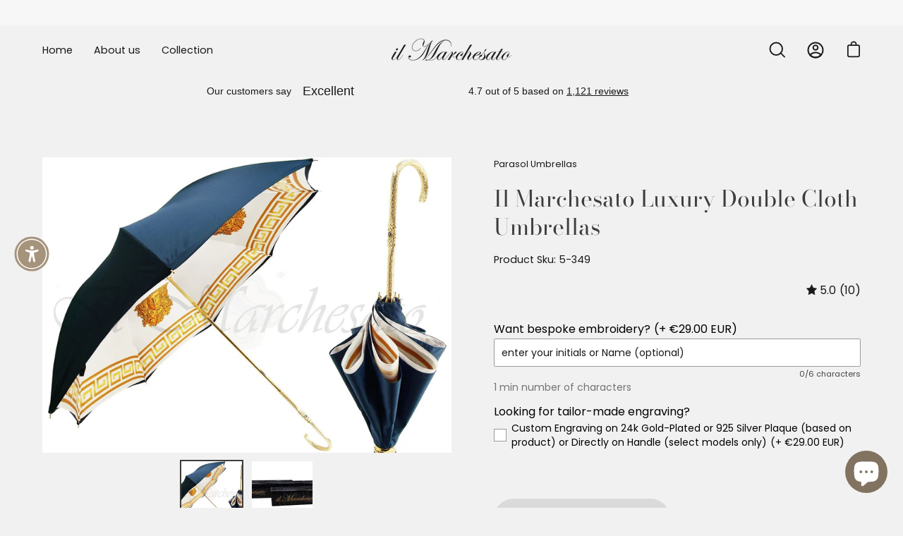

--- FILE ---
content_type: text/html; charset=utf-8
request_url: https://www.ilmarchesato.com/products/il-marchesato-luxury-double-cloth-umbrellas
body_size: 71912
content:
<!doctype html>
<html class="no-js no-touch" lang="en">
<head>
  <meta charset="utf-8">
  <meta http-equiv='X-UA-Compatible' content='IE=edge'>
  <meta name="viewport" content="width=device-width, height=device-height, initial-scale=1.0, minimum-scale=1.0">
  <link rel="canonical" href="https://www.ilmarchesato.com/products/il-marchesato-luxury-double-cloth-umbrellas" />

  <link rel="preload" as="style" href="//www.ilmarchesato.com/cdn/shop/t/33/assets/theme.css?v=158986896395992046911689237645">
  <link rel="preload" as="script" href="//www.ilmarchesato.com/cdn/shop/t/33/assets/lazysizes.min.js?v=111431644619468174291652886271">
  <link rel="preload" as="script" href="//www.ilmarchesato.com/cdn/shop/t/33/assets/theme.js?v=72375802926234944231655216717">
  <link rel="preload" as="image" href="//www.ilmarchesato.com/cdn/shop/t/33/assets/loading.svg?v=91665432863842511931652886276">

  <link rel="preconnect" href="https://cdn.shopify.com" crossorigin>
  <link rel="preconnect" href="https://fonts.shopify.com" crossorigin>
  <link rel="preconnect" href="https://monorail-edge.shopifysvc.com" crossorigin><link rel="preload" as="image" href="//www.ilmarchesato.com/cdn/shop/files/logo_65x40.png?v=1613513583" data-preload="65x40"><style data-shopify>:root { --loader-image-size: 65px; }html:not(.is-loading) .loading-overlay { opacity: 0; visibility: hidden; pointer-events: none; }
    .loading-overlay { position: fixed; top: 0; left: 0; z-index: 99999; width: 100vw; height: 100vh; display: flex; align-items: center; justify-content: center; background: var(--bg); transition: opacity 0.3s ease-out, visibility 0s linear 0.3s; }
    .loading-overlay .loader__image { width: 65px; height: 65px; }
    .loading-overlay .loader__image--fallback { width: 320px; height: 100%; background: var(--loader-image) no-repeat center center/contain; }
    .loader__image__holder { position: absolute; top: 0; left: 0; width: 100%; height: 100%; font-size: 0; display: flex; align-items: center; justify-content: center; animation: pulse-loading 2s infinite ease-in-out; }
    .loader__image { max-width: 150px; max-height: 150px; object-fit: contain; }
    .loader--line {
      position: relative;
      height: 4px;
      display: block;
      background-color: var(--button-primary-fade);
      border-radius: 2px;
      overflow: hidden;
      width: 100%;
      opacity: 0;
      visibility: hidden;
      transition: opacity .3s ease, visibility 0s linear .3s;
    }

    .loadMore .loader,
    .is-loading .loader {
      visibility: visible;
      opacity: 1;
      transition-delay: 0s;
    }

    .lazyloaded .loader {
      opacity: 0;
      visibility: hidden;
    }

    .loader-indeterminate { background-color: var(--button-primary-bg); }
    .loader-indeterminate::before {
      content: '';
      position: absolute;
      background-color: inherit;
      top: 0;
      left: -35%;
      width: 100%;
      bottom: 0;
      will-change: transform;
      -webkit-animation: indeterminate 2.1s cubic-bezier(0.65, 0.815, 0.735, 0.395) infinite;
      animation: indeterminate 2.1s cubic-bezier(0.65, 0.815, 0.735, 0.395) infinite;
    }

    .loader-indeterminate::after {
      content: '';
      position: absolute;
      background-color: inherit;
      top: 0;
      left: -200%;
      width: 100%;
      bottom: 0;
      will-change: transform;
      -webkit-animation: indeterminate-short 2.1s cubic-bezier(0.165, 0.84, 0.44, 1) infinite;
      animation: indeterminate-short 2.1s cubic-bezier(0.165, 0.84, 0.44, 1) infinite;
      -webkit-animation-delay: 1.15s;
      animation-delay: 1.15s;
    }

    @keyframes indeterminate {
      0% { transform: translateX(0) scale(0.35, 1); }
      60% { transform: translateX(50%) scale(0.9, 1); }
      100% { transform: translateX(100%) scale(0.9, 1); }
    }
    @keyframes indeterminate-short {
      0% { transform: translateX(0) scale(2, 1); }
      60% { transform: translateX(460px) scale(0.01, 1); }
      100% { transform: translateX(460px) scale(0.01, 1); }
    }
    @keyframes pulse-loading {
      0% { opacity: 1; }
      50% { opacity: .25; }
      100% { opacity: 1; }
    }</style><script>
    const loadingAppearance = "once";
    const loaded = sessionStorage.getItem('loaded');

    if (loadingAppearance === 'once') {
      if (loaded === null) {
        sessionStorage.setItem('loaded', true);
        document.documentElement.classList.add('is-loading');
      }
    } else {
      document.documentElement.classList.add('is-loading');
    }
  </script><link rel="shortcut icon" href="//www.ilmarchesato.com/cdn/shop/files/logo_32x32_6ff59dc8-111e-4e98-8e2d-41308f9829a7_32x32.jpg?v=1654001217" type="image/png" />
  <title>Il Marchesato Luxury Double Cloth Umbrellas &ndash; ilMarchesato - Luxury Umbrellas, Canes and Shoehorns</title><meta name="description" content="Wonderful women&#39;s umbrella with artistic exclusive design. Automatic Opening - 24k gold accessories. Beautiful handle with Swarovski cristal Length: 93cm (36.6in) - Diameter: 102cm (40.2in) Maximum UV protection Color Pattern: Petroleum color/White/Gold Material: Polyester/Brass Handmade in Italy Gift Box included Worl"><link rel="preload" as="font" href="//www.ilmarchesato.com/cdn/fonts/poppins/poppins_n4.0ba78fa5af9b0e1a374041b3ceaadf0a43b41362.woff2" type="font/woff2" crossorigin><link rel="preload" as="font" href="//www.ilmarchesato.com/cdn/fonts/bodoni_moda/bodonimoda_n4.025af1859727a91866b3c708393a6dc972156491.woff2" type="font/woff2" crossorigin>

<meta property="og:site_name" content="ilMarchesato - Luxury Umbrellas, Canes and Shoehorns">
<meta property="og:url" content="https://www.ilmarchesato.com/products/il-marchesato-luxury-double-cloth-umbrellas">
<meta property="og:title" content="Il Marchesato Luxury Double Cloth Umbrellas">
<meta property="og:type" content="product">
<meta property="og:description" content="Wonderful women&#39;s umbrella with artistic exclusive design. Automatic Opening - 24k gold accessories. Beautiful handle with Swarovski cristal Length: 93cm (36.6in) - Diameter: 102cm (40.2in) Maximum UV protection Color Pattern: Petroleum color/White/Gold Material: Polyester/Brass Handmade in Italy Gift Box included Worl"><meta property="og:image" content="http://www.ilmarchesato.com/cdn/shop/products/5-349.jpg?v=1599218089">
  <meta property="og:image:secure_url" content="https://www.ilmarchesato.com/cdn/shop/products/5-349.jpg?v=1599218089">
  <meta property="og:image:width" content="1200">
  <meta property="og:image:height" content="868"><meta property="og:price:amount" content="219.00">
  <meta property="og:price:currency" content="EUR"><meta name="twitter:card" content="summary_large_image">
<meta name="twitter:title" content="Il Marchesato Luxury Double Cloth Umbrellas">
<meta name="twitter:description" content="Wonderful women&#39;s umbrella with artistic exclusive design. Automatic Opening - 24k gold accessories. Beautiful handle with Swarovski cristal Length: 93cm (36.6in) - Diameter: 102cm (40.2in) Maximum UV protection Color Pattern: Petroleum color/White/Gold Material: Polyester/Brass Handmade in Italy Gift Box included Worl"><style data-shopify>@font-face {
  font-family: "Bodoni Moda";
  font-weight: 400;
  font-style: normal;
  font-display: swap;
  src: url("//www.ilmarchesato.com/cdn/fonts/bodoni_moda/bodonimoda_n4.025af1859727a91866b3c708393a6dc972156491.woff2") format("woff2"),
       url("//www.ilmarchesato.com/cdn/fonts/bodoni_moda/bodonimoda_n4.aebb4417dfed0dc5ec4a330249c3862add089916.woff") format("woff");
}

@font-face {
  font-family: Poppins;
  font-weight: 400;
  font-style: normal;
  font-display: swap;
  src: url("//www.ilmarchesato.com/cdn/fonts/poppins/poppins_n4.0ba78fa5af9b0e1a374041b3ceaadf0a43b41362.woff2") format("woff2"),
       url("//www.ilmarchesato.com/cdn/fonts/poppins/poppins_n4.214741a72ff2596839fc9760ee7a770386cf16ca.woff") format("woff");
}



  @font-face {
  font-family: "Bodoni Moda";
  font-weight: 500;
  font-style: normal;
  font-display: swap;
  src: url("//www.ilmarchesato.com/cdn/fonts/bodoni_moda/bodonimoda_n5.36d0da1db617c453fb46e8089790ab6dc72c2356.woff2") format("woff2"),
       url("//www.ilmarchesato.com/cdn/fonts/bodoni_moda/bodonimoda_n5.40f612bab009769f87511096f185d9228ad3baa3.woff") format("woff");
}






  @font-face {
  font-family: "Bodoni Moda";
  font-weight: 700;
  font-style: normal;
  font-display: swap;
  src: url("//www.ilmarchesato.com/cdn/fonts/bodoni_moda/bodonimoda_n7.837502b3cbe406d2c6f311e87870fa9980b0b36a.woff2") format("woff2"),
       url("//www.ilmarchesato.com/cdn/fonts/bodoni_moda/bodonimoda_n7.c198e1cda930f96f6ae1aa8ef8facc95a64cfd1f.woff") format("woff");
}




  @font-face {
  font-family: Poppins;
  font-weight: 100;
  font-style: normal;
  font-display: swap;
  src: url("//www.ilmarchesato.com/cdn/fonts/poppins/poppins_n1.91f1f2f2f3840810961af59e3a012dcc97d8ef59.woff2") format("woff2"),
       url("//www.ilmarchesato.com/cdn/fonts/poppins/poppins_n1.58d050ae3fe39914ce84b159a8c37ae874d01bfc.woff") format("woff");
}




  @font-face {
  font-family: Poppins;
  font-weight: 500;
  font-style: normal;
  font-display: swap;
  src: url("//www.ilmarchesato.com/cdn/fonts/poppins/poppins_n5.ad5b4b72b59a00358afc706450c864c3c8323842.woff2") format("woff2"),
       url("//www.ilmarchesato.com/cdn/fonts/poppins/poppins_n5.33757fdf985af2d24b32fcd84c9a09224d4b2c39.woff") format("woff");
}




  @font-face {
  font-family: Poppins;
  font-weight: 400;
  font-style: italic;
  font-display: swap;
  src: url("//www.ilmarchesato.com/cdn/fonts/poppins/poppins_i4.846ad1e22474f856bd6b81ba4585a60799a9f5d2.woff2") format("woff2"),
       url("//www.ilmarchesato.com/cdn/fonts/poppins/poppins_i4.56b43284e8b52fc64c1fd271f289a39e8477e9ec.woff") format("woff");
}




  @font-face {
  font-family: Poppins;
  font-weight: 700;
  font-style: italic;
  font-display: swap;
  src: url("//www.ilmarchesato.com/cdn/fonts/poppins/poppins_i7.42fd71da11e9d101e1e6c7932199f925f9eea42d.woff2") format("woff2"),
       url("//www.ilmarchesato.com/cdn/fonts/poppins/poppins_i7.ec8499dbd7616004e21155106d13837fff4cf556.woff") format("woff");
}


:root {--COLOR-BUTTON-PRIMARY-BG: #181818;
  --COLOR-BUTTON-PRIMARY-BG-ALPHA-50: rgba(24, 24, 24, 0.5);
  --COLOR-BUTTON-PRIMARY-FADE: rgba(24, 24, 24, 0.05);
  --COLOR-BUTTON-PRIMARY-TEXT: #fff;
  --COLOR-BUTTON-PRIMARY-TEXT-ALPHA-50: rgba(255, 255, 255, 0.5);
  --COLOR-BUTTON-SECONDARY-BG: #f5f1eb;
  --COLOR-BUTTON-SECONDARY-TEXT: #000;
  --COLOR-BUTTON-SECONDARY-TEXT-ALPHA-50: rgba(255, 255, 255, 0.5);

  --COLOR-HEADING: #3d3d3d;
  --COLOR-TEXT: #181818;
  --COLOR-TEXT-DARKEN: #000000;
  --COLOR-TEXT-LIGHTEN: #4b4b4b;
  --COLOR-TEXT-ALPHA-5: rgba(24, 24, 24, 0.05);
  --COLOR-TEXT-ALPHA-8: rgba(24, 24, 24, 0.08);
  --COLOR-TEXT-ALPHA-10: rgba(24, 24, 24, 0.1);
  --COLOR-TEXT-ALPHA-15: rgba(24, 24, 24, 0.15);
  --COLOR-TEXT-ALPHA-25: rgba(24, 24, 24, 0.25);
  --COLOR-TEXT-ALPHA-50: rgba(24, 24, 24, 0.5);
  --COLOR-TEXT-ALPHA-60: rgba(24, 24, 24, 0.6);
  --COLOR-TEXT-ALPHA-85: rgba(24, 24, 24, 0.85);

  --COLOR-BG: #f1f1f1;
  --COLOR-BG-ALPHA-25: rgba(241, 241, 241, 0.25);
  --COLOR-BG-ALPHA-35: rgba(241, 241, 241, 0.35);
  --COLOR-BG-ALPHA-60: rgba(241, 241, 241, 0.6);
  --COLOR-BG-ALPHA-65: rgba(241, 241, 241, 0.65);
  --COLOR-BG-ALPHA-85: rgba(241, 241, 241, 0.85);
  --COLOR-BG-OVERLAY: rgba(241, 241, 241, 0.75);
  --COLOR-BG-DARKEN: #d7d7d7;
  --COLOR-BG-LIGHTEN-DARKEN: #d7d7d7;
  --COLOR-BG-LIGHTEN-DARKEN-2: #bebebe;
  --COLOR-BG-LIGHTEN-DARKEN-3: #a4a4a4;
  --COLOR-BG-LIGHTEN-DARKEN-4: #8b8b8b;
  --COLOR-BG-LIGHTEN-DARKEN-CONTRAST: #a4a4a4;
  --COLOR-BG-LIGHTEN-DARKEN-CONTRAST-2: #8b8b8b;
  --COLOR-BG-LIGHTEN-DARKEN-CONTRAST-3: #717171;
  --COLOR-BG-LIGHTEN-DARKEN-CONTRAST-4: #585858;

  --COLOR-INPUT-BG: #f1f1f1;

  --COLOR-ACCENT: #a6937c;
  --COLOR-ACCENT-TEXT: #fff;
  --COLOR-ACCENT-ALPHA-50: rgba(166, 147, 124, 0.5);
  --COLOR-ACCENT-ALPHA-30: rgba(166, 147, 124, 0.3);

  --COLOR-TAG-CUSTOM: #181818;
  --COLOR-TAG-SAVING: #b90000;

  --COLOR-BORDER: #3d3d3d;
  --COLOR-BORDER-ALPHA-15: rgba(61, 61, 61, 0.15);
  --COLOR-BORDER-ALPHA-30: rgba(61, 61, 61, 0.3);
  --COLOR-BORDER-ALPHA-50: rgba(61, 61, 61, 0.5);
  --COLOR-BORDER-ALPHA-65: rgba(61, 61, 61, 0.65);
  --COLOR-BORDER-LIGHTEN-DARKEN: #8a8a8a;
  --COLOR-BORDER-HAIRLINE: #e9e9e9;

  --COLOR-WHITE-BLACK: fff;
  --COLOR-BLACK-WHITE: #000;--COLOR-DISABLED-GREY: rgba(24, 24, 24, 0.05);
  --COLOR-DISABLED-GREY-DARKEN: rgba(24, 24, 24, 0.45);
  --COLOR-ERROR: #D02E2E;
  --COLOR-ERROR-BG: #f3cbcb;
  --COLOR-SUCCESS: #56AD6A;
  --COLOR-SUCCESS-BG: #ECFEF0;
  --COLOR-WARN: #ECBD5E;
  --COLOR-TRANSPARENT: rgba(255, 255, 255, 0);
  --COLOR-WHITE: #fff;
  --COLOR-WHITE-ALPHA-50: rgba(255, 255, 255, 0.5);
  --COLOR-WHITE-ALPHA-60: rgba(255, 255, 255, 0.6);
  --COLOR-BLACK: #000;
  --COLOR-BLACK-ALPHA-50: rgba(0, 0, 0, 0.5);
  --COLOR-BLACK-ALPHA-60: rgba(0, 0, 0, 0.6);--FONT-STACK-BODY: Poppins, sans-serif;
  --FONT-STYLE-BODY: normal;
  --FONT-STYLE-BODY-ITALIC: italic;
  --FONT-ADJUST-BODY: 0.9;

  --FONT-WEIGHT-BODY: 400;
  --FONT-WEIGHT-BODY-LIGHT: 100;
  --FONT-WEIGHT-BODY-MEDIUM: 700;
  --FONT-WEIGHT-BODY-BOLD: 500;

  --FONT-STACK-HEADING: "Bodoni Moda", serif;
  --FONT-STYLE-HEADING: normal;
  --FONT-STYLE-HEADING-ITALIC: italic;
  --FONT-ADJUST-HEADING: 1.0;

  --FONT-WEIGHT-HEADING: 400;
  --FONT-WEIGHT-HEADING-LIGHT: 300;
  --FONT-WEIGHT-HEADING-MEDIUM: 700;
  --FONT-WEIGHT-HEADING-BOLD: 500;

  --FONT-STACK-NAV: Poppins, sans-serif;
  --FONT-STYLE-NAV: normal;
  --FONT-STYLE-NAV-ITALIC: italic;
  --FONT-ADJUST-NAV: 0.9;

  --FONT-WEIGHT-NAV: 400;
  --FONT-WEIGHT-NAV-LIGHT: 100;
  --FONT-WEIGHT-NAV-MEDIUM: 700;
  --FONT-WEIGHT-NAV-BOLD: 500;

  --FONT-STACK-BUTTON: Poppins, sans-serif;
  --FONT-STYLE-BUTTON: normal;
  --FONT-STYLE-BUTTON-ITALIC: italic;
  --FONT-ADJUST-BUTTON: 1.0;

  --FONT-WEIGHT-BUTTON: 400;
  --FONT-WEIGHT-BUTTON-MEDIUM: 700;
  --FONT-WEIGHT-BUTTON-BOLD: 500;

  --FONT-STACK-SUBHEADING: Poppins, sans-serif;
  --FONT-STYLE-SUBHEADING: normal;
  --FONT-STYLE-SUBHEADING-ITALIC: italic;
  --FONT-ADJUST-SUBHEADING: 1.0;

  --FONT-WEIGHT-SUBHEADING: 400;
  --FONT-WEIGHT-SUBHEADING-LIGHT: 100;
  --FONT-WEIGHT-SUBHEADING-MEDIUM: 700;
  --FONT-WEIGHT-SUBHEADING-BOLD: 500;

  --LETTER-SPACING-SUBHEADING: 0.0em;
  --LETTER-SPACING-BUTTON: 0.1em;

  --BUTTON-TEXT-CAPS: uppercase;
  --SUBHEADING-TEXT-CAPS: none;--FONT-SIZE-INPUT: 1rem;--RADIUS: 30px;
  --RADIUS-SMALL: 22px;
  --RADIUS-TINY: 14px;
  --RADIUS-BADGE: 3px;
  --RADIUS-CHECKBOX: 3px;
  --RADIUS-TEXTAREA: 8px;--PRODUCT-MEDIA-PADDING-TOP: 70.0%;--SITE-WIDTH: 1440px;
  --SITE-WIDTH-NARROW: 840px;--loading-svg: url( "//www.ilmarchesato.com/cdn/shop/t/33/assets/loading.svg?v=91665432863842511931652886276" );
  --icon-check: url( "//www.ilmarchesato.com/cdn/shop/t/33/assets/icon-check.svg?v=175316081881880408121652886277" );
  --icon-close: url( "//www.ilmarchesato.com/cdn/shop/t/33/assets/icon-close.svg?v=152460236205633315831652886273" );
  --icon-zoom-in: url( "//www.ilmarchesato.com/cdn/shop/t/33/assets/icon-zoom-in.svg?v=157433013461716915331652886279" );
  --icon-zoom-out: url( "//www.ilmarchesato.com/cdn/shop/t/33/assets/icon-zoom-out.svg?v=164909107869959372931652886272" );--collection-sticky-bar-height: 0;
  --collection-image-padding-top: 60%;

  --drawer-width: 400px;
  --drawer-transition: transform 0.4s cubic-bezier(0.46, 0.01, 0.32, 1);--full-height: 100vh;
  --header-height: 60px;
  --content-full: calc(100vh - var(--header-height));
  --announcement-height: 0px;--gutter: 60px;
  --gutter-mobile: 20px;
  --grid-gutter: 20px;--inner: 20px;
  --inner-tablet: 18px;
  --inner-mobile: 16px;--grid: repeat(3, minmax(0, 1fr));
  --grid-tablet: repeat(2, minmax(0, 1fr));
  --grid-mobile: repeat(2, minmax(0, 1fr));
  --megamenu-grid: repeat(4, minmax(0, 1fr));
  --grid-row: 1 / span 3;--scrollbar-width: 0px;--overlay: #000;
  --overlay-opacity: 1;--swatch-size: 40px;

  
  --move-offset: 20px;

  
  --autoplay-speed: 2200ms;

  

    --filter-bg: 1.0;
    --product-filter-bg: 1.0;}</style><link href="//www.ilmarchesato.com/cdn/shop/t/33/assets/theme.css?v=158986896395992046911689237645" rel="stylesheet" type="text/css" media="all" /><script type="text/javascript">
    if (window.MSInputMethodContext && document.documentMode) {
      var scripts = document.getElementsByTagName('script')[0];
      var polyfill = document.createElement("script");
      polyfill.defer = true;
      polyfill.src = "//www.ilmarchesato.com/cdn/shop/t/33/assets/ie11.js?v=164037955086922138091652886274";

      scripts.parentNode.insertBefore(polyfill, scripts);

      document.documentElement.classList.add('ie11');
    } else {
      document.documentElement.className = document.documentElement.className.replace('no-js', 'js');
    }

    let root = '/';
    if (root[root.length - 1] !== '/') {
      root = `${root}/`;
    }

    window.theme = {
      assets: {
        smoothscroll: '//www.ilmarchesato.com/cdn/shop/t/33/assets/smoothscroll.js?v=37906625415260927261652886270',
        no_image: "//www.ilmarchesato.com/cdn/shop/files/logo_1024x.png?v=1613513583",
        swatches: '//www.ilmarchesato.com/cdn/shop/t/33/assets/swatches.json?v=108341084980828767351652886277',
        base: "//www.ilmarchesato.com/cdn/shop/t/33/assets/"
      },
      routes: {
        root: root,
        cart_url: "\/cart",
        cart_add_url: "\/cart\/add",
        cart_change_url: "\/cart\/change",
        shop_url: "https:\/\/www.ilmarchesato.com",
        search_url: "\/search",
        product_recommendations_url: "\/recommendations\/products"
      },
      strings: {
        add_to_cart: "Add to Cart",
        cart_acceptance_error: "You must accept our terms and conditions.",
        cart_empty: "Your cart is currently empty.",
        cart_price: "Price",
        cart_quantity: "Quantity",
        cart_items_one: "{{ count }} item",
        cart_items_many: "{{ count }} items",
        cart_title: "Cart",
        cart_total: "Total",
        continue_shopping: "Continue Shopping",
        free: "Free",
        limit_error: "Sorry, looks like we don\u0026#39;t have enough of this product.",
        no_results: "No results found",
        preorder: "Pre-Order",
        remove: "Remove",
        results_one: " result",
        results_other: " results",
        sale_badge_text: "Sale",
        saving_badge: "Save {{ discount }}",
        saving_up_to_badge: "Save up to {{ discount }}",
        sold_out: "Sold Out",
        subscription: "Subscription",
        unavailable: "Unavailable",
        unit_price_label: "Unit price",
        unit_price_separator: "per",
        view_all: "View All",
        zero_qty_error: "Quantity must be greater than 0.",
        delete_confirm: "Are you sure you wish to delete this address?"
      },
      icons: {
        plus: '<svg aria-hidden="true" focusable="false" role="presentation" class="icon icon-toggle-plus" viewBox="0 0 19 20"><path d="M10.725 11.02h6.671c.566 0 1.03-.506 1.03-1.072 0-.565-.464-1.07-1.03-1.07h-6.67V2.27c0-.565-.506-1.029-1.072-1.029-.566 0-1.071.464-1.071 1.03v6.605h-6.63c-.566 0-1.029.506-1.029 1.071 0 .566.463 1.072 1.029 1.072h6.63v6.695c0 .566.505 1.03 1.07 1.03.566 0 1.072-.464 1.072-1.03V11.02z"/></svg>',
        minus: '<svg aria-hidden="true" focusable="false" role="presentation" class="icon icon-toggle-minus" viewBox="0 0 19 20"><path d="M10.725 11.02h6.671c.566 0 1.03-.506 1.03-1.072 0-.565-.464-1.07-1.03-1.07H1.953c-.566 0-1.029.505-1.029 1.07 0 .566.463 1.072 1.029 1.072h8.772z"/></svg>',
        close: '<svg aria-hidden="true" focusable="false" role="presentation" class="icon icon-close" viewBox="0 0 25 25"><path d="M11.374 12.167L1.236 22.304a1.09 1.09 0 001.543 1.543L12.917 13.71l10.137 10.138a1.09 1.09 0 001.543-1.543L14.46 12.167 24.597 2.029A1.09 1.09 0 0023.054.486L12.917 10.624 2.779.486A1.09 1.09 0 001.236 2.03l10.138 10.138z"/></svg>',
        closeSmall: '<svg aria-hidden="true" focusable="false" role="presentation" class="icon icon-close-small" viewBox="0 0 20 20"><path d="M15.89 14.696l-4.734-4.734 4.717-4.717c.4-.4.37-1.085-.03-1.485s-1.085-.43-1.485-.03L9.641 8.447 4.97 3.776c-.4-.4-1.085-.37-1.485.03s-.43 1.085-.03 1.485l4.671 4.671-4.688 4.688c-.4.4-.37 1.085.03 1.485s1.085.43 1.485.03l4.688-4.687 4.734 4.734c.4.4 1.085.37 1.485-.03s.43-1.085.03-1.485z"/></svg>'
      },
      settings: {
        animations: false,
        cartType: "drawer",
        enableAcceptTerms: false,
        enableInfinityScroll: false,
        enablePaymentButton: true,
        gridImageSize: "contain",
        gridImageAspectRatio: 0.7,
        mobileMenuBehaviour: "trigger",
        productGridHover: "none",
        savingBadgeType: "percentage",
        showBadge: true,
        showSoldBadge: true,
        showSavingBadge: true,
        quickButton: "buy",
      },
      sizes: {
        mobile: 480,
        small: 768,
        large: 1024,
        widescreen: 1440
      },
      moneyFormat: "\u003cspan class=money\u003e€{{amount}}\u003c\/span\u003e",
      info: {
        name: 'Palo Alto'
      },
      version: '4.1.1'
    };
    window.lazySizesConfig = window.lazySizesConfig || {};
    window.lazySizesConfig.preloadAfterLoad = true;
    window.PaloAlto = window.PaloAlto || {};
    window.slate = window.slate || {};
    window.isHeaderTransparent = false;
    window.initialHeaderHeight = 60;
    window.lastWindowWidth = window.innerWidth || document.documentElement.clientWidth;
  </script>
  <script src="//www.ilmarchesato.com/cdn/shop/t/33/assets/lazysizes.min.js?v=111431644619468174291652886271" async="async"></script><script src="//www.ilmarchesato.com/cdn/shop/t/33/assets/theme.js?v=72375802926234944231655216717" defer="defer"></script>

  <script>window.performance && window.performance.mark && window.performance.mark('shopify.content_for_header.start');</script><meta name="google-site-verification" content="aa98OVNsBBY3QuaWN7LTI-VHyN9XU_1BICOs3G9FtxU">
<meta id="shopify-digital-wallet" name="shopify-digital-wallet" content="/18398053/digital_wallets/dialog">
<meta name="shopify-checkout-api-token" content="4804e43c8318d837275fd82128a3320c">
<meta id="in-context-paypal-metadata" data-shop-id="18398053" data-venmo-supported="false" data-environment="production" data-locale="en_US" data-paypal-v4="true" data-currency="EUR">
<link rel="alternate" hreflang="x-default" href="https://www.ilmarchesato.com/products/il-marchesato-luxury-double-cloth-umbrellas">
<link rel="alternate" hreflang="en" href="https://www.ilmarchesato.com/products/il-marchesato-luxury-double-cloth-umbrellas">
<link rel="alternate" hreflang="it" href="https://www.ilmarchesato.com/it/products/il-marchesato-luxury-double-cloth-umbrellas">
<link rel="alternate" type="application/json+oembed" href="https://www.ilmarchesato.com/products/il-marchesato-luxury-double-cloth-umbrellas.oembed">
<script async="async" src="/checkouts/internal/preloads.js?locale=en-IT"></script>
<link rel="preconnect" href="https://shop.app" crossorigin="anonymous">
<script async="async" src="https://shop.app/checkouts/internal/preloads.js?locale=en-IT&shop_id=18398053" crossorigin="anonymous"></script>
<script id="apple-pay-shop-capabilities" type="application/json">{"shopId":18398053,"countryCode":"IT","currencyCode":"EUR","merchantCapabilities":["supports3DS"],"merchantId":"gid:\/\/shopify\/Shop\/18398053","merchantName":"ilMarchesato - Luxury Umbrellas, Canes and Shoehorns","requiredBillingContactFields":["postalAddress","email","phone"],"requiredShippingContactFields":["postalAddress","email","phone"],"shippingType":"shipping","supportedNetworks":["visa","maestro","masterCard","amex"],"total":{"type":"pending","label":"ilMarchesato - Luxury Umbrellas, Canes and Shoehorns","amount":"1.00"},"shopifyPaymentsEnabled":true,"supportsSubscriptions":true}</script>
<script id="shopify-features" type="application/json">{"accessToken":"4804e43c8318d837275fd82128a3320c","betas":["rich-media-storefront-analytics"],"domain":"www.ilmarchesato.com","predictiveSearch":true,"shopId":18398053,"locale":"en"}</script>
<script>var Shopify = Shopify || {};
Shopify.shop = "il-marchesato.myshopify.com";
Shopify.locale = "en";
Shopify.currency = {"active":"EUR","rate":"1.0"};
Shopify.country = "IT";
Shopify.theme = {"name":"Palo Alto","id":132759355646,"schema_name":"Palo Alto","schema_version":"4.1.1","theme_store_id":777,"role":"main"};
Shopify.theme.handle = "null";
Shopify.theme.style = {"id":null,"handle":null};
Shopify.cdnHost = "www.ilmarchesato.com/cdn";
Shopify.routes = Shopify.routes || {};
Shopify.routes.root = "/";</script>
<script type="module">!function(o){(o.Shopify=o.Shopify||{}).modules=!0}(window);</script>
<script>!function(o){function n(){var o=[];function n(){o.push(Array.prototype.slice.apply(arguments))}return n.q=o,n}var t=o.Shopify=o.Shopify||{};t.loadFeatures=n(),t.autoloadFeatures=n()}(window);</script>
<script>
  window.ShopifyPay = window.ShopifyPay || {};
  window.ShopifyPay.apiHost = "shop.app\/pay";
  window.ShopifyPay.redirectState = null;
</script>
<script id="shop-js-analytics" type="application/json">{"pageType":"product"}</script>
<script defer="defer" async type="module" src="//www.ilmarchesato.com/cdn/shopifycloud/shop-js/modules/v2/client.init-shop-cart-sync_BdyHc3Nr.en.esm.js"></script>
<script defer="defer" async type="module" src="//www.ilmarchesato.com/cdn/shopifycloud/shop-js/modules/v2/chunk.common_Daul8nwZ.esm.js"></script>
<script type="module">
  await import("//www.ilmarchesato.com/cdn/shopifycloud/shop-js/modules/v2/client.init-shop-cart-sync_BdyHc3Nr.en.esm.js");
await import("//www.ilmarchesato.com/cdn/shopifycloud/shop-js/modules/v2/chunk.common_Daul8nwZ.esm.js");

  window.Shopify.SignInWithShop?.initShopCartSync?.({"fedCMEnabled":true,"windoidEnabled":true});

</script>
<script>
  window.Shopify = window.Shopify || {};
  if (!window.Shopify.featureAssets) window.Shopify.featureAssets = {};
  window.Shopify.featureAssets['shop-js'] = {"shop-cart-sync":["modules/v2/client.shop-cart-sync_QYOiDySF.en.esm.js","modules/v2/chunk.common_Daul8nwZ.esm.js"],"init-fed-cm":["modules/v2/client.init-fed-cm_DchLp9rc.en.esm.js","modules/v2/chunk.common_Daul8nwZ.esm.js"],"shop-button":["modules/v2/client.shop-button_OV7bAJc5.en.esm.js","modules/v2/chunk.common_Daul8nwZ.esm.js"],"init-windoid":["modules/v2/client.init-windoid_DwxFKQ8e.en.esm.js","modules/v2/chunk.common_Daul8nwZ.esm.js"],"shop-cash-offers":["modules/v2/client.shop-cash-offers_DWtL6Bq3.en.esm.js","modules/v2/chunk.common_Daul8nwZ.esm.js","modules/v2/chunk.modal_CQq8HTM6.esm.js"],"shop-toast-manager":["modules/v2/client.shop-toast-manager_CX9r1SjA.en.esm.js","modules/v2/chunk.common_Daul8nwZ.esm.js"],"init-shop-email-lookup-coordinator":["modules/v2/client.init-shop-email-lookup-coordinator_UhKnw74l.en.esm.js","modules/v2/chunk.common_Daul8nwZ.esm.js"],"pay-button":["modules/v2/client.pay-button_DzxNnLDY.en.esm.js","modules/v2/chunk.common_Daul8nwZ.esm.js"],"avatar":["modules/v2/client.avatar_BTnouDA3.en.esm.js"],"init-shop-cart-sync":["modules/v2/client.init-shop-cart-sync_BdyHc3Nr.en.esm.js","modules/v2/chunk.common_Daul8nwZ.esm.js"],"shop-login-button":["modules/v2/client.shop-login-button_D8B466_1.en.esm.js","modules/v2/chunk.common_Daul8nwZ.esm.js","modules/v2/chunk.modal_CQq8HTM6.esm.js"],"init-customer-accounts-sign-up":["modules/v2/client.init-customer-accounts-sign-up_C8fpPm4i.en.esm.js","modules/v2/client.shop-login-button_D8B466_1.en.esm.js","modules/v2/chunk.common_Daul8nwZ.esm.js","modules/v2/chunk.modal_CQq8HTM6.esm.js"],"init-shop-for-new-customer-accounts":["modules/v2/client.init-shop-for-new-customer-accounts_CVTO0Ztu.en.esm.js","modules/v2/client.shop-login-button_D8B466_1.en.esm.js","modules/v2/chunk.common_Daul8nwZ.esm.js","modules/v2/chunk.modal_CQq8HTM6.esm.js"],"init-customer-accounts":["modules/v2/client.init-customer-accounts_dRgKMfrE.en.esm.js","modules/v2/client.shop-login-button_D8B466_1.en.esm.js","modules/v2/chunk.common_Daul8nwZ.esm.js","modules/v2/chunk.modal_CQq8HTM6.esm.js"],"shop-follow-button":["modules/v2/client.shop-follow-button_CkZpjEct.en.esm.js","modules/v2/chunk.common_Daul8nwZ.esm.js","modules/v2/chunk.modal_CQq8HTM6.esm.js"],"lead-capture":["modules/v2/client.lead-capture_BntHBhfp.en.esm.js","modules/v2/chunk.common_Daul8nwZ.esm.js","modules/v2/chunk.modal_CQq8HTM6.esm.js"],"checkout-modal":["modules/v2/client.checkout-modal_CfxcYbTm.en.esm.js","modules/v2/chunk.common_Daul8nwZ.esm.js","modules/v2/chunk.modal_CQq8HTM6.esm.js"],"shop-login":["modules/v2/client.shop-login_Da4GZ2H6.en.esm.js","modules/v2/chunk.common_Daul8nwZ.esm.js","modules/v2/chunk.modal_CQq8HTM6.esm.js"],"payment-terms":["modules/v2/client.payment-terms_MV4M3zvL.en.esm.js","modules/v2/chunk.common_Daul8nwZ.esm.js","modules/v2/chunk.modal_CQq8HTM6.esm.js"]};
</script>
<script>(function() {
  var isLoaded = false;
  function asyncLoad() {
    if (isLoaded) return;
    isLoaded = true;
    var urls = ["https:\/\/ecommplugins-scripts.trustpilot.com\/v2.1\/js\/header.min.js?settings=eyJrZXkiOiJwbktQM0RiMG9OY0hkaGdRIiwicyI6InNrdSJ9\u0026v=2.5\u0026shop=il-marchesato.myshopify.com","https:\/\/ecommplugins-trustboxsettings.trustpilot.com\/il-marchesato.myshopify.com.js?settings=1693571458545\u0026shop=il-marchesato.myshopify.com","https:\/\/widget.trustpilot.com\/bootstrap\/v5\/tp.widget.sync.bootstrap.min.js?shop=il-marchesato.myshopify.com","https:\/\/cdn.shopify.com\/s\/files\/1\/0683\/1371\/0892\/files\/splmn-shopify-prod-August-31.min.js?v=1693985059\u0026shop=il-marchesato.myshopify.com","https:\/\/cdn.hextom.com\/js\/freeshippingbar.js?shop=il-marchesato.myshopify.com","https:\/\/dr4qe3ddw9y32.cloudfront.net\/awin-shopify-integration-code.js?aid=120383\u0026v=shopifyApp_5.2.3\u0026ts=1759756931952\u0026shop=il-marchesato.myshopify.com"];
    for (var i = 0; i < urls.length; i++) {
      var s = document.createElement('script');
      s.type = 'text/javascript';
      s.async = true;
      s.src = urls[i];
      var x = document.getElementsByTagName('script')[0];
      x.parentNode.insertBefore(s, x);
    }
  };
  if(window.attachEvent) {
    window.attachEvent('onload', asyncLoad);
  } else {
    window.addEventListener('load', asyncLoad, false);
  }
})();</script>
<script id="__st">var __st={"a":18398053,"offset":3600,"reqid":"8d3d2b2a-f77e-489f-b810-29b4a7bc3a7c-1769029734","pageurl":"www.ilmarchesato.com\/products\/il-marchesato-luxury-double-cloth-umbrellas","u":"73bb1766dfb7","p":"product","rtyp":"product","rid":10555429198};</script>
<script>window.ShopifyPaypalV4VisibilityTracking = true;</script>
<script id="captcha-bootstrap">!function(){'use strict';const t='contact',e='account',n='new_comment',o=[[t,t],['blogs',n],['comments',n],[t,'customer']],c=[[e,'customer_login'],[e,'guest_login'],[e,'recover_customer_password'],[e,'create_customer']],r=t=>t.map((([t,e])=>`form[action*='/${t}']:not([data-nocaptcha='true']) input[name='form_type'][value='${e}']`)).join(','),a=t=>()=>t?[...document.querySelectorAll(t)].map((t=>t.form)):[];function s(){const t=[...o],e=r(t);return a(e)}const i='password',u='form_key',d=['recaptcha-v3-token','g-recaptcha-response','h-captcha-response',i],f=()=>{try{return window.sessionStorage}catch{return}},m='__shopify_v',_=t=>t.elements[u];function p(t,e,n=!1){try{const o=window.sessionStorage,c=JSON.parse(o.getItem(e)),{data:r}=function(t){const{data:e,action:n}=t;return t[m]||n?{data:e,action:n}:{data:t,action:n}}(c);for(const[e,n]of Object.entries(r))t.elements[e]&&(t.elements[e].value=n);n&&o.removeItem(e)}catch(o){console.error('form repopulation failed',{error:o})}}const l='form_type',E='cptcha';function T(t){t.dataset[E]=!0}const w=window,h=w.document,L='Shopify',v='ce_forms',y='captcha';let A=!1;((t,e)=>{const n=(g='f06e6c50-85a8-45c8-87d0-21a2b65856fe',I='https://cdn.shopify.com/shopifycloud/storefront-forms-hcaptcha/ce_storefront_forms_captcha_hcaptcha.v1.5.2.iife.js',D={infoText:'Protected by hCaptcha',privacyText:'Privacy',termsText:'Terms'},(t,e,n)=>{const o=w[L][v],c=o.bindForm;if(c)return c(t,g,e,D).then(n);var r;o.q.push([[t,g,e,D],n]),r=I,A||(h.body.append(Object.assign(h.createElement('script'),{id:'captcha-provider',async:!0,src:r})),A=!0)});var g,I,D;w[L]=w[L]||{},w[L][v]=w[L][v]||{},w[L][v].q=[],w[L][y]=w[L][y]||{},w[L][y].protect=function(t,e){n(t,void 0,e),T(t)},Object.freeze(w[L][y]),function(t,e,n,w,h,L){const[v,y,A,g]=function(t,e,n){const i=e?o:[],u=t?c:[],d=[...i,...u],f=r(d),m=r(i),_=r(d.filter((([t,e])=>n.includes(e))));return[a(f),a(m),a(_),s()]}(w,h,L),I=t=>{const e=t.target;return e instanceof HTMLFormElement?e:e&&e.form},D=t=>v().includes(t);t.addEventListener('submit',(t=>{const e=I(t);if(!e)return;const n=D(e)&&!e.dataset.hcaptchaBound&&!e.dataset.recaptchaBound,o=_(e),c=g().includes(e)&&(!o||!o.value);(n||c)&&t.preventDefault(),c&&!n&&(function(t){try{if(!f())return;!function(t){const e=f();if(!e)return;const n=_(t);if(!n)return;const o=n.value;o&&e.removeItem(o)}(t);const e=Array.from(Array(32),(()=>Math.random().toString(36)[2])).join('');!function(t,e){_(t)||t.append(Object.assign(document.createElement('input'),{type:'hidden',name:u})),t.elements[u].value=e}(t,e),function(t,e){const n=f();if(!n)return;const o=[...t.querySelectorAll(`input[type='${i}']`)].map((({name:t})=>t)),c=[...d,...o],r={};for(const[a,s]of new FormData(t).entries())c.includes(a)||(r[a]=s);n.setItem(e,JSON.stringify({[m]:1,action:t.action,data:r}))}(t,e)}catch(e){console.error('failed to persist form',e)}}(e),e.submit())}));const S=(t,e)=>{t&&!t.dataset[E]&&(n(t,e.some((e=>e===t))),T(t))};for(const o of['focusin','change'])t.addEventListener(o,(t=>{const e=I(t);D(e)&&S(e,y())}));const B=e.get('form_key'),M=e.get(l),P=B&&M;t.addEventListener('DOMContentLoaded',(()=>{const t=y();if(P)for(const e of t)e.elements[l].value===M&&p(e,B);[...new Set([...A(),...v().filter((t=>'true'===t.dataset.shopifyCaptcha))])].forEach((e=>S(e,t)))}))}(h,new URLSearchParams(w.location.search),n,t,e,['guest_login'])})(!0,!0)}();</script>
<script integrity="sha256-4kQ18oKyAcykRKYeNunJcIwy7WH5gtpwJnB7kiuLZ1E=" data-source-attribution="shopify.loadfeatures" defer="defer" src="//www.ilmarchesato.com/cdn/shopifycloud/storefront/assets/storefront/load_feature-a0a9edcb.js" crossorigin="anonymous"></script>
<script crossorigin="anonymous" defer="defer" src="//www.ilmarchesato.com/cdn/shopifycloud/storefront/assets/shopify_pay/storefront-65b4c6d7.js?v=20250812"></script>
<script data-source-attribution="shopify.dynamic_checkout.dynamic.init">var Shopify=Shopify||{};Shopify.PaymentButton=Shopify.PaymentButton||{isStorefrontPortableWallets:!0,init:function(){window.Shopify.PaymentButton.init=function(){};var t=document.createElement("script");t.src="https://www.ilmarchesato.com/cdn/shopifycloud/portable-wallets/latest/portable-wallets.en.js",t.type="module",document.head.appendChild(t)}};
</script>
<script data-source-attribution="shopify.dynamic_checkout.buyer_consent">
  function portableWalletsHideBuyerConsent(e){var t=document.getElementById("shopify-buyer-consent"),n=document.getElementById("shopify-subscription-policy-button");t&&n&&(t.classList.add("hidden"),t.setAttribute("aria-hidden","true"),n.removeEventListener("click",e))}function portableWalletsShowBuyerConsent(e){var t=document.getElementById("shopify-buyer-consent"),n=document.getElementById("shopify-subscription-policy-button");t&&n&&(t.classList.remove("hidden"),t.removeAttribute("aria-hidden"),n.addEventListener("click",e))}window.Shopify?.PaymentButton&&(window.Shopify.PaymentButton.hideBuyerConsent=portableWalletsHideBuyerConsent,window.Shopify.PaymentButton.showBuyerConsent=portableWalletsShowBuyerConsent);
</script>
<script>
  function portableWalletsCleanup(e){e&&e.src&&console.error("Failed to load portable wallets script "+e.src);var t=document.querySelectorAll("shopify-accelerated-checkout .shopify-payment-button__skeleton, shopify-accelerated-checkout-cart .wallet-cart-button__skeleton"),e=document.getElementById("shopify-buyer-consent");for(let e=0;e<t.length;e++)t[e].remove();e&&e.remove()}function portableWalletsNotLoadedAsModule(e){e instanceof ErrorEvent&&"string"==typeof e.message&&e.message.includes("import.meta")&&"string"==typeof e.filename&&e.filename.includes("portable-wallets")&&(window.removeEventListener("error",portableWalletsNotLoadedAsModule),window.Shopify.PaymentButton.failedToLoad=e,"loading"===document.readyState?document.addEventListener("DOMContentLoaded",window.Shopify.PaymentButton.init):window.Shopify.PaymentButton.init())}window.addEventListener("error",portableWalletsNotLoadedAsModule);
</script>

<script type="module" src="https://www.ilmarchesato.com/cdn/shopifycloud/portable-wallets/latest/portable-wallets.en.js" onError="portableWalletsCleanup(this)" crossorigin="anonymous"></script>
<script nomodule>
  document.addEventListener("DOMContentLoaded", portableWalletsCleanup);
</script>

<script id='scb4127' type='text/javascript' async='' src='https://www.ilmarchesato.com/cdn/shopifycloud/privacy-banner/storefront-banner.js'></script><link id="shopify-accelerated-checkout-styles" rel="stylesheet" media="screen" href="https://www.ilmarchesato.com/cdn/shopifycloud/portable-wallets/latest/accelerated-checkout-backwards-compat.css" crossorigin="anonymous">
<style id="shopify-accelerated-checkout-cart">
        #shopify-buyer-consent {
  margin-top: 1em;
  display: inline-block;
  width: 100%;
}

#shopify-buyer-consent.hidden {
  display: none;
}

#shopify-subscription-policy-button {
  background: none;
  border: none;
  padding: 0;
  text-decoration: underline;
  font-size: inherit;
  cursor: pointer;
}

#shopify-subscription-policy-button::before {
  box-shadow: none;
}

      </style>

<script>window.performance && window.performance.mark && window.performance.mark('shopify.content_for_header.end');</script>
    
  
  <script type="text/javascript">
    (function(c,l,a,r,i,t,y){
        c[a]=c[a]||function(){(c[a].q=c[a].q||[]).push(arguments)};
        t=l.createElement(r);t.async=1;t.src="https://www.clarity.ms/tag/"+i;
        y=l.getElementsByTagName(r)[0];y.parentNode.insertBefore(t,y);
    })(window, document, "clarity", "script", "chdnu0k2cn");
</script>
    

 <script>
 let ps_apiURI = "https://swift-api.perfectapps.io/api";
 let ps_storeUrl = "https://swift.perfectapps.io";
 let ps_productId = "10555429198";
 </script> 
  
 

<!-- Google tag (gtag.js) -->
<script async src="https://www.googletagmanager.com/gtag/js?id=G-KNVXY1V756"></script>
<script>
  window.dataLayer = window.dataLayer || [];
  function gtag(){dataLayer.push(arguments);}
  gtag('js', new Date());

  gtag('config', 'G-KNVXY1V756');
  gtag('config', 'AW-707990545');
</script>


<!-- Google Tag Manager -->
<script>(function(w,d,s,l,i){w[l]=w[l]||[];w[l].push({'gtm.start':
new Date().getTime(),event:'gtm.js'});var f=d.getElementsByTagName(s)[0],
j=d.createElement(s),dl=l!='dataLayer'?'&l='+l:'';j.async=true;j.src=
'https://www.googletagmanager.com/gtm.js?id='+i+dl;f.parentNode.insertBefore(j,f);
})(window,document,'script','dataLayer','GTM-5MNF3J');</script>
<!-- End Google Tag Manager -->

<!-- Event snippet for Google Shopping App Add To Cart (1) conversion page -->
<script>
  gtag('event', 'conversion', {
      'send_to': 'AW-707990545/Hd9nCM3MrM4aEJGozNEC',
      'value': 1.0,
      'currency': 'EUR'
  });
</script>


 <!-- BEGIN app block: shopify://apps/bss-b2b-solution/blocks/config-header/451233f2-9631-4c49-8b6f-057e4ebcde7f -->

<script id="bss-b2b-config-data">
  	if (typeof BSS_B2B == 'undefined') {
  		var BSS_B2B = {};
	}

	
        BSS_B2B.storeId = 22018;
        BSS_B2B.currentPlan = "false";
        BSS_B2B.planCode = "advanced";
        BSS_B2B.shopModules = JSON.parse('[{"code":"qb","status":0},{"code":"cp","status":1},{"code":"act","status":1},{"code":"form","status":1},{"code":"tax_exempt","status":1},{"code":"amo","status":0},{"code":"mc","status":0},{"code":"public_api","status":0},{"code":"dc","status":0},{"code":"cart_note","status":0},{"code":"mo","status":0},{"code":"tax_display","status":0},{"code":"sr","status":1},{"code":"bogo","status":0},{"code":"qi","status":0},{"code":"ef","status":0},{"code":"pl","status":0}]');
        BSS_B2B.version = 3;
        var bssB2bApiServer = "https://b2b-solution-api.bsscommerce.com";
        var bssB2bCmsUrl = "https://b2b-solution.bsscommerce.com";
        var bssGeoServiceUrl = "https://geo-ip-service.bsscommerce.com";
        var bssB2bCheckoutUrl = "https://b2b-solution-checkout.bsscommerce.com";
    

	
		BSS_B2B.integrationApp = null;
	

	
		BSS_B2B.advancedSetting = {"shop_id":22018,"checkout_customization":{"discountTitle":"B2B-PRICES","useShopifyDiscount":false}};
	

	
		
		
		BSS_B2B.configData = [].concat([{"i":2150216194,"n":"B2B Prices","at":4,"ct":"B2B","mct":0,"pct":0,"xpct":0,"dt":2,"dv":"50.00","sd":"2025-02-06T15:10:34.000Z","ed":"2025-02-06T15:10:34.000Z","st":"16:10:00","et":"16:10:00","ef":0,"eed":0,"t":"D6wGljoj/fZkxCK7aFYc2MRzmHJem2kb2SQwrRpKbP0="},{"i":2150536054,"n":"B2B FIRAT","at":4,"ct":"FIRAT","mct":0,"pct":0,"xpct":0,"dt":2,"dv":"41.00","sd":"2025-04-16T13:12:17.000Z","ed":"2025-04-16T13:12:17.000Z","st":"15:12:00","et":"15:12:00","ef":0,"eed":0,"t":"l8AMqFDLgrCMAZHhZoaDbLqSfAiX2s7POu4Xvfyxz54="}],[],[],[],[],[],[],[],[],[],);
		BSS_B2B.cpSettings = {"cpType":0,"default_price_color":"#000000","price_applied_cp_color":"#000000"};
		BSS_B2B.customPricingSettings = null;
	
	
	
	
	
	
	
	
	
		
			BSS_B2B.srSettings = {"srType":0};
		
		BSS_B2B.srRules = [{"id":2713,"name":"B2B Shipping (prices will be determined based on the order of confirmation)","apply_to":4,"customer_ids":"","customer_tags":"B2B","product_condition_type":0,"product_ids":"","product_collections":"","product_tags":"","qty_table":[{"id":3069,"rule_id":2713,"qty_from":1,"qty_to":"1000","discount_type":1,"discount_value":0,"createdAt":"2025-02-06T15:36:21.000Z","updatedAt":"2025-02-06T15:36:21.000Z"}],"amount_table":[],"weight_table":[],"exclude_from":0,"exc_customer_tags":"","rule_setting":0,"enable_total_sr":0,"enable_total_sr_per_customer":0,"total_sr":0,"total_sr_per_customer":0,"total_remaining_sr":0,"exc_customers":"","exc_specific_products":"","exc_product_collections":"","exc_product_tags":"","exc_product_type":0}];
	
	
	
		
		
		
        	BSS_B2B.vatTranslations = {"form_header_text":"EU VAT ID","form_subtitle_text":"(VAT will be deducted at payment step)","form_error_message":"Please enter a valid EU VAT ID (e.g. DK123..., FR123...)","form_success_message":"Your VAT ID has been successfully validated.","form_validate_country_code_message":"Your country is not eligible for VAT Exemption in this store.","form_header_text_gst":"India GST Identification Number","form_subtitle_text_gst":"(India GST will be deducted at payment step)","form_error_message_gst":"Please enter a valid India GST Identification Number","form_success_message_gst":"Your India GST Identification Number has been successfully validated.","form_header_text_abn":"ABN Registration Number","form_subtitle_text_abn":"(ABN will be deducted at payment step)","form_error_message_abn":"Please enter a valid ABN Registration Number","form_success_message_abn":"Your ABN Registration Number has been successfully validated.","form_header_text_uk":"UK VAT Registration Number","form_subtitle_text_uk":"(UK VAT will be deducted at payment step)","form_error_message_uk":"Please enter a valid UK VAT Registration Number","form_success_message_uk":"Your UK VAT Registration Number has been successfully validated.","form_header_text_us_ein":"US EIN Registration Number","form_subtitle_text_us_ein":"(US Tax will be deducted at payment step)","form_error_message_us_ein":"Please enter a valid US EIN Number.","form_success_message_us_ein":"Your EIN Number has been successfully validated."};
		
        BSS_B2B.allVatCountries = [{"tax":0,"code":"AF"},{"tax":0,"code":"AX"},{"tax":0,"code":"AL"},{"tax":0,"code":"DZ"},{"tax":0,"code":"AD"},{"tax":0,"code":"AO"},{"tax":0,"code":"AI"},{"tax":0,"code":"AG"},{"tax":0,"code":"AR"},{"tax":0,"code":"AM"},{"tax":0,"code":"AW"},{"tax":0,"code":"AU"},{"tax":0.2,"code":"AT"},{"tax":0,"code":"AZ"},{"tax":0,"code":"BS"},{"tax":0,"code":"BH"},{"tax":0,"code":"BD"},{"tax":0,"code":"BB"},{"tax":0,"code":"BY"},{"tax":0.21,"code":"BE"},{"tax":0,"code":"BZ"},{"tax":0,"code":"BJ"},{"tax":0,"code":"BM"},{"tax":0,"code":"BT"},{"tax":0,"code":"BO"},{"tax":0,"code":"BA"},{"tax":0,"code":"BW"},{"tax":0,"code":"BV"},{"tax":0,"code":"BR"},{"tax":0,"code":"IO"},{"tax":0,"code":"BN"},{"tax":0.2,"code":"BG"},{"tax":0,"code":"BF"},{"tax":0,"code":"BI"},{"tax":0,"code":"KH"},{"tax":0,"code":"CA"},{"tax":0,"code":"CV"},{"tax":0,"code":"BQ"},{"tax":0,"code":"KY"},{"tax":0,"code":"CF"},{"tax":0,"code":"TD"},{"tax":0,"code":"CL"},{"tax":0,"code":"CN"},{"tax":0,"code":"CX"},{"tax":0,"code":"CC"},{"tax":0,"code":"CO"},{"tax":0,"code":"KM"},{"tax":0,"code":"CG"},{"tax":0,"code":"CD"},{"tax":0,"code":"CK"},{"tax":0,"code":"CR"},{"tax":0.25,"code":"HR"},{"tax":0,"code":"CU"},{"tax":0,"code":"CW"},{"tax":0.19,"code":"CY"},{"tax":0.21,"code":"CZ"},{"tax":0,"code":"CI"},{"tax":0.25,"code":"DK"},{"tax":0,"code":"DJ"},{"tax":0,"code":"DM"},{"tax":0,"code":"DO"},{"tax":0,"code":"EC"},{"tax":0,"code":"EG"},{"tax":0,"code":"SV"},{"tax":0,"code":"GQ"},{"tax":0,"code":"ER"},{"tax":0.22,"code":"EE"},{"tax":0,"code":"SZ"},{"tax":0,"code":"ET"},{"tax":0,"code":"FK"},{"tax":0,"code":"FO"},{"tax":0,"code":"FJ"},{"tax":0.255,"code":"FI"},{"tax":0.2,"code":"FR"},{"tax":0,"code":"GF"},{"tax":0,"code":"PF"},{"tax":0,"code":"TF"},{"tax":0,"code":"GA"},{"tax":0,"code":"GM"},{"tax":0,"code":"GE"},{"tax":0.19,"code":"DE"},{"tax":0,"code":"GH"},{"tax":0,"code":"GI"},{"tax":0.24,"code":"GR"},{"tax":0,"code":"GL"},{"tax":0,"code":"GD"},{"tax":0,"code":"GP"},{"tax":0,"code":"GT"},{"tax":0,"code":"GG"},{"tax":0,"code":"GN"},{"tax":0,"code":"GW"},{"tax":0,"code":"GY"},{"tax":0,"code":"HT"},{"tax":0,"code":"HM"},{"tax":0,"code":"VA"},{"tax":0,"code":"HN"},{"tax":0,"code":"HK"},{"tax":0.27,"code":"HU"},{"tax":0,"code":"IS"},{"tax":0,"code":"IN"},{"tax":0,"code":"ID"},{"tax":0,"code":"IR"},{"tax":0,"code":"IQ"},{"tax":0.23,"code":"IE"},{"tax":0,"code":"IM"},{"tax":0,"code":"IL"},{"tax":0.22,"code":"IT"},{"tax":0,"code":"JM"},{"tax":0,"code":"JP"},{"tax":0,"code":"JE"},{"tax":0,"code":"JO"},{"tax":0,"code":"KZ"},{"tax":0,"code":"KE"},{"tax":0,"code":"KI"},{"tax":0,"code":"KP"},{"tax":0,"code":"XK"},{"tax":0,"code":"KW"},{"tax":0,"code":"KG"},{"tax":0,"code":"LA"},{"tax":0.21,"code":"LV"},{"tax":0,"code":"LB"},{"tax":0,"code":"LS"},{"tax":0,"code":"LR"},{"tax":0,"code":"LY"},{"tax":0,"code":"LI"},{"tax":0.21,"code":"LT"},{"tax":0.17,"code":"LU"},{"tax":0,"code":"MO"},{"tax":0,"code":"MG"},{"tax":0,"code":"MW"},{"tax":0,"code":"MY"},{"tax":0,"code":"MV"},{"tax":0,"code":"ML"},{"tax":0.18,"code":"MT"},{"tax":0,"code":"MQ"},{"tax":0,"code":"MR"},{"tax":0,"code":"MU"},{"tax":0,"code":"YT"},{"tax":0,"code":"MX"},{"tax":0,"code":"MD"},{"tax":0,"code":"MC"},{"tax":0,"code":"MN"},{"tax":0,"code":"ME"},{"tax":0,"code":"MS"},{"tax":0,"code":"MA"},{"tax":0,"code":"MZ"},{"tax":0,"code":"MM"},{"tax":0,"code":"NA"},{"tax":0,"code":"NR"},{"tax":0,"code":"NP"},{"tax":0.21,"code":"NL"},{"tax":0,"code":"AN"},{"tax":0,"code":"NC"},{"tax":0,"code":"NZ"},{"tax":0,"code":"NI"},{"tax":0,"code":"NE"},{"tax":0,"code":"NG"},{"tax":0,"code":"NU"},{"tax":0,"code":"NF"},{"tax":0,"code":"MK"},{"tax":0,"code":"NO"},{"tax":0,"code":"OM"},{"tax":0,"code":"PK"},{"tax":0,"code":"PS"},{"tax":0,"code":"PA"},{"tax":0,"code":"PG"},{"tax":0,"code":"PY"},{"tax":0,"code":"PE"},{"tax":0,"code":"PH"},{"tax":0,"code":"PN"},{"tax":0.23,"code":"PL"},{"tax":0.23,"code":"PT"},{"tax":0,"code":"QA"},{"tax":0,"code":"CM"},{"tax":0,"code":"RE"},{"tax":0.19,"code":"RO"},{"tax":0,"code":"RU"},{"tax":0,"code":"RW"},{"tax":0,"code":"BL"},{"tax":0,"code":"SH"},{"tax":0,"code":"KN"},{"tax":0,"code":"LC"},{"tax":0,"code":"MF"},{"tax":0,"code":"PM"},{"tax":0,"code":"WS"},{"tax":0,"code":"SM"},{"tax":0,"code":"ST"},{"tax":0,"code":"SA"},{"tax":0,"code":"SN"},{"tax":0,"code":"RS"},{"tax":0,"code":"SC"},{"tax":0,"code":"SL"},{"tax":0,"code":"SG"},{"tax":0,"code":"SX"},{"tax":0.23,"code":"SK"},{"tax":0.22,"code":"SI"},{"tax":0,"code":"SB"},{"tax":0,"code":"SO"},{"tax":0,"code":"ZA"},{"tax":0,"code":"GS"},{"tax":0,"code":"KR"},{"tax":0,"code":"SS"},{"tax":0.21,"code":"ES"},{"tax":0,"code":"LK"},{"tax":0,"code":"VC"},{"tax":0,"code":"SD"},{"tax":0,"code":"SR"},{"tax":0,"code":"SJ"},{"tax":0.25,"code":"SE"},{"tax":0,"code":"CH"},{"tax":0,"code":"SY"},{"tax":0,"code":"TW"},{"tax":0,"code":"TJ"},{"tax":0,"code":"TZ"},{"tax":0,"code":"TH"},{"tax":0,"code":"TL"},{"tax":0,"code":"TG"},{"tax":0,"code":"TK"},{"tax":0,"code":"TO"},{"tax":0,"code":"TT"},{"tax":0,"code":"TN"},{"tax":0,"code":"TR"},{"tax":0,"code":"TM"},{"tax":0,"code":"TC"},{"tax":0,"code":"TV"},{"tax":0,"code":"UG"},{"tax":0,"code":"UA"},{"tax":0,"code":"AE"},{"tax":0,"code":"GB"},{"tax":0,"code":"US"},{"tax":0,"code":"UM"},{"tax":0,"code":"UY"},{"tax":0,"code":"UZ"},{"tax":0,"code":"VU"},{"tax":0,"code":"VE"},{"tax":0,"code":"VN"},{"tax":0,"code":"VG"},{"tax":0,"code":"WF"},{"tax":0,"code":"EH"},{"tax":0,"code":"YE"},{"tax":0,"code":"ZM"},{"tax":0,"code":"ZW"}];
        BSS_B2B.vatSetting = {"show_vat_apply_to":3,"show_vat_customer_tags":"B2B","show_vat_customer_ids":"","is_required_vat":0,"auto_exempt_tax":1,"auto_redirect_to_checkout":0,"enable_select_eu_vat_countries":0,"selected_eu_vat_countries":"AT,BE,BG,CY,CZ,DE,DK,EE,EL,ES,FI,FR,HR,HU,IE,IT,LT,LU,LV,MT,NL,PL,PT,RO,SE,SI,SK,XI","enable_eu_vat":1,"enable_uk_vat":1,"enable_gst":0,"enable_us_ein":0,"enable_abn":0};
        BSS_B2B.vatExemptSelectedOriginal = 0;
        BSS_B2B.vatExemptSelected = 0;
        BSS_B2B.vatAutoExempt = 1;
	
	
	
		BSS_B2B.rfGeneralSettings = {"form_success_notification":"Created wholesaler successfully","sent_email_success_notification":"We have sent an email to {email}, please click on the included link to verify your email address","form_edit_success_notification":"Edited wholesaler successfully","form_fail_notification":"Created wholesaler failed","form_edit_fail_notification":"Edited wholesaler failed","vat_valid":"VALID VAT NUMBER","vat_not_valid":"EU VAT is not valid. Please re-enter","customer_exist":"Customer email already exists","required_field":"This field is required","password_too_short":"Password is too short (minimum is 5 characters)","password_invalid_with_spaces":"Password cannot start or end with spaces","password_error_label":"Password must include:","min_password":"At least {number} characters","at_least_number":"At least one number","at_least_special":"At least one special character","mixture_upper_lower":"At least one uppercase letter","email_format":"Must be email format","email_contain_invalid_domain":"Email contains an invalid domain name","error_created_account_on_shopify":"Error when creating account on Shopify","loadingForm":"Loading...","create":"Create","phone_is_invalid":"Phone number is invalid","phone_has_already_been_taken":"Phone has already been taken","country_invalid":"Country is not valid. Please choose country again","complete_reCapcha_task":"Please complete reCAPTCHA task","abn_valid":"This ABN is registered to","abn_not_valid":"ABN is not valid. Please re-enter","gst_valid":"VALID India GST NUMBER","gst_not_valid":"India GST number is not valid. Please re-enter","uk_valid":"VALID UK VAT NUMBER","uk_not_valid":"UK VAT number is not valid. Please re-enter","us_ein_valid":"VALID US EIN NUMBER","us_ein_not_valid":"US EIN number is not valid. Please re-enter","text_color_success":"#bb813a","text_color_failed":"#cc0000","submit_button_color":"#a6937c","registration_forms":"None","email_is_invalid":"Email is invalid","complete_privacy_policy":"Please accept the privacy policy","default_form_title":"Create account","submit_button":"SUBMIT","registerPage_url":"/account/register"};
	
	
</script>






<script id="bss-b2b-customize">
	
</script>

<style type="text/css">
                .shopify-payment-button__button, .shopify-payment-button__more-options{
                    display: none !important;
                }
                .bss-b2b-btn-buyitnow { display: block !important; }
                meta[itemprop="price"] { display: none !important; }
                </style><style></style><style></style>


	
		<style id="bss-b2b-price-style">
			[bss-b2b-variant-price],
			[bss-b2b-product-price],
			[bss-b2b-cart-item-key][bss-b2b-item-original-price],
			[bss-b2b-cart-item-key][bss-b2b-final-line-price],
			[bss-b2b-cart-item-key] [bss-b2b-item-original-price],
			[bss-b2b-cart-item-key] [bss-b2b-final-line-price],
			[bss-b2b-cart-total-price] {
				visibility: hidden;
			}
		</style>
	


<script id="bss-b2b-store-data" type="application/json">
{
  "shop": {
    "domain": "www.ilmarchesato.com",
    "permanent_domain": "il-marchesato.myshopify.com",
    "url": "https://www.ilmarchesato.com",
    "secure_url": "https://www.ilmarchesato.com",
    "money_format": "\u003cspan class=money\u003e€{{amount}}\u003c\/span\u003e",
    "currency": "EUR",
    "cart_current_currency": "EUR",
    "multi_currencies": [
        
            "AED",
        
            "AFN",
        
            "ALL",
        
            "AMD",
        
            "ANG",
        
            "AUD",
        
            "AWG",
        
            "AZN",
        
            "BAM",
        
            "BBD",
        
            "BDT",
        
            "BIF",
        
            "BND",
        
            "BOB",
        
            "BSD",
        
            "BWP",
        
            "BZD",
        
            "CAD",
        
            "CDF",
        
            "CHF",
        
            "CNY",
        
            "CRC",
        
            "CVE",
        
            "CZK",
        
            "DJF",
        
            "DKK",
        
            "DOP",
        
            "DZD",
        
            "EGP",
        
            "ETB",
        
            "EUR",
        
            "FJD",
        
            "FKP",
        
            "GBP",
        
            "GMD",
        
            "GNF",
        
            "GTQ",
        
            "GYD",
        
            "HKD",
        
            "HNL",
        
            "HUF",
        
            "IDR",
        
            "ILS",
        
            "INR",
        
            "ISK",
        
            "JMD",
        
            "JPY",
        
            "KES",
        
            "KGS",
        
            "KHR",
        
            "KMF",
        
            "KRW",
        
            "KYD",
        
            "KZT",
        
            "LAK",
        
            "LBP",
        
            "LKR",
        
            "MAD",
        
            "MDL",
        
            "MKD",
        
            "MMK",
        
            "MNT",
        
            "MOP",
        
            "MUR",
        
            "MVR",
        
            "MWK",
        
            "MYR",
        
            "NGN",
        
            "NIO",
        
            "NPR",
        
            "NZD",
        
            "PEN",
        
            "PGK",
        
            "PHP",
        
            "PKR",
        
            "PLN",
        
            "PYG",
        
            "QAR",
        
            "RON",
        
            "RSD",
        
            "RWF",
        
            "SAR",
        
            "SBD",
        
            "SEK",
        
            "SGD",
        
            "SHP",
        
            "SLL",
        
            "STD",
        
            "THB",
        
            "TJS",
        
            "TOP",
        
            "TTD",
        
            "TWD",
        
            "TZS",
        
            "UAH",
        
            "UGX",
        
            "USD",
        
            "UYU",
        
            "UZS",
        
            "VND",
        
            "VUV",
        
            "WST",
        
            "XAF",
        
            "XCD",
        
            "XOF",
        
            "XPF",
        
            "YER"
        
    ]
  },
  "customer": {
    "id": null,
    "tags": null,
    "tax_exempt": null,
    "first_name": null,
    "last_name": null,
    "phone": null,
    "email": "",
	"country_code": "",
	"addresses": [
		
	]
  },
  "cart": {"note":null,"attributes":{},"original_total_price":0,"total_price":0,"total_discount":0,"total_weight":0.0,"item_count":0,"items":[],"requires_shipping":false,"currency":"EUR","items_subtotal_price":0,"cart_level_discount_applications":[],"checkout_charge_amount":0},
  "line_item_products": [],
  "template": "product",
  "product": "[base64]\/dj0xNTk5MjE4MDkzIl0sImZlYXR1cmVkX2ltYWdlIjoiXC9cL3d3dy5pbG1hcmNoZXNhdG8uY29tXC9jZG5cL3Nob3BcL3Byb2R1Y3RzXC81LTM0OS5qcGc\/[base64]\/[base64]\/[base64]",
  "product_collections": [
    
      90588807241
    
  ],
  "collection": null,
  "collections": [
    
      90588807241
    
  ],
  "taxes_included": true
}
</script>




	<script src="https://cdn.shopify.com/extensions/019bb6bb-4c5e-774d-aaca-be628307789f/version_8b3113e8-2026-01-13_16h41m/assets/bss-b2b-state.js" defer="defer"></script>



	<script src="https://cdn.shopify.com/extensions/019bb6bb-4c5e-774d-aaca-be628307789f/version_8b3113e8-2026-01-13_16h41m/assets/bss-b2b-phone.js" defer="defer"></script>
	<script src="https://cdn.shopify.com/extensions/019bb6bb-4c5e-774d-aaca-be628307789f/version_8b3113e8-2026-01-13_16h41m/assets/bss-b2b-rf-js.js" defer="defer"></script>




<script src="https://cdn.shopify.com/extensions/019bb6bb-4c5e-774d-aaca-be628307789f/version_8b3113e8-2026-01-13_16h41m/assets/bss-b2b-decode.js" async></script>
<script src="https://cdn.shopify.com/extensions/019bb6bb-4c5e-774d-aaca-be628307789f/version_8b3113e8-2026-01-13_16h41m/assets/bss-b2b-integrate.js" defer="defer"></script>


	

	

	
		<script src="https://cdn.shopify.com/extensions/019bb6bb-4c5e-774d-aaca-be628307789f/version_8b3113e8-2026-01-13_16h41m/assets/bss-b2b-chunk-cp.js" defer="defer"></script>
	

	

	

	

	

	

	

	

	
		<script src="https://cdn.shopify.com/extensions/019bb6bb-4c5e-774d-aaca-be628307789f/version_8b3113e8-2026-01-13_16h41m/assets/bss-b2b-chunk-sr.js" defer="defer"></script>
	

	
		<script src="https://cdn.shopify.com/extensions/019bb6bb-4c5e-774d-aaca-be628307789f/version_8b3113e8-2026-01-13_16h41m/assets/bss-b2b-chunk-te.js" defer="defer"></script>
	

	

	<script src="https://cdn.shopify.com/extensions/019bb6bb-4c5e-774d-aaca-be628307789f/version_8b3113e8-2026-01-13_16h41m/assets/bss-b2b-v3.js" defer="defer"></script>



<!-- END app block --><link href="https://cdn.shopify.com/extensions/019bb6bb-4c5e-774d-aaca-be628307789f/version_8b3113e8-2026-01-13_16h41m/assets/config-header.css" rel="stylesheet" type="text/css" media="all">
<script src="https://cdn.shopify.com/extensions/1f805629-c1d3-44c5-afa0-f2ef641295ef/booster-page-speed-optimizer-1/assets/speed-embed.js" type="text/javascript" defer="defer"></script>
<script src="https://cdn.shopify.com/extensions/019b93c1-bc14-7200-9724-fabc47201519/my-app-115/assets/sdk.js" type="text/javascript" defer="defer"></script>
<link href="https://cdn.shopify.com/extensions/019b93c1-bc14-7200-9724-fabc47201519/my-app-115/assets/sdk.css" rel="stylesheet" type="text/css" media="all">
<script src="https://cdn.shopify.com/extensions/019b92df-1966-750c-943d-a8ced4b05ac2/option-cli3-369/assets/gpomain.js" type="text/javascript" defer="defer"></script>
<script src="https://cdn.shopify.com/extensions/e8878072-2f6b-4e89-8082-94b04320908d/inbox-1254/assets/inbox-chat-loader.js" type="text/javascript" defer="defer"></script>
<link href="https://monorail-edge.shopifysvc.com" rel="dns-prefetch">
<script>(function(){if ("sendBeacon" in navigator && "performance" in window) {try {var session_token_from_headers = performance.getEntriesByType('navigation')[0].serverTiming.find(x => x.name == '_s').description;} catch {var session_token_from_headers = undefined;}var session_cookie_matches = document.cookie.match(/_shopify_s=([^;]*)/);var session_token_from_cookie = session_cookie_matches && session_cookie_matches.length === 2 ? session_cookie_matches[1] : "";var session_token = session_token_from_headers || session_token_from_cookie || "";function handle_abandonment_event(e) {var entries = performance.getEntries().filter(function(entry) {return /monorail-edge.shopifysvc.com/.test(entry.name);});if (!window.abandonment_tracked && entries.length === 0) {window.abandonment_tracked = true;var currentMs = Date.now();var navigation_start = performance.timing.navigationStart;var payload = {shop_id: 18398053,url: window.location.href,navigation_start,duration: currentMs - navigation_start,session_token,page_type: "product"};window.navigator.sendBeacon("https://monorail-edge.shopifysvc.com/v1/produce", JSON.stringify({schema_id: "online_store_buyer_site_abandonment/1.1",payload: payload,metadata: {event_created_at_ms: currentMs,event_sent_at_ms: currentMs}}));}}window.addEventListener('pagehide', handle_abandonment_event);}}());</script>
<script id="web-pixels-manager-setup">(function e(e,d,r,n,o){if(void 0===o&&(o={}),!Boolean(null===(a=null===(i=window.Shopify)||void 0===i?void 0:i.analytics)||void 0===a?void 0:a.replayQueue)){var i,a;window.Shopify=window.Shopify||{};var t=window.Shopify;t.analytics=t.analytics||{};var s=t.analytics;s.replayQueue=[],s.publish=function(e,d,r){return s.replayQueue.push([e,d,r]),!0};try{self.performance.mark("wpm:start")}catch(e){}var l=function(){var e={modern:/Edge?\/(1{2}[4-9]|1[2-9]\d|[2-9]\d{2}|\d{4,})\.\d+(\.\d+|)|Firefox\/(1{2}[4-9]|1[2-9]\d|[2-9]\d{2}|\d{4,})\.\d+(\.\d+|)|Chrom(ium|e)\/(9{2}|\d{3,})\.\d+(\.\d+|)|(Maci|X1{2}).+ Version\/(15\.\d+|(1[6-9]|[2-9]\d|\d{3,})\.\d+)([,.]\d+|)( \(\w+\)|)( Mobile\/\w+|) Safari\/|Chrome.+OPR\/(9{2}|\d{3,})\.\d+\.\d+|(CPU[ +]OS|iPhone[ +]OS|CPU[ +]iPhone|CPU IPhone OS|CPU iPad OS)[ +]+(15[._]\d+|(1[6-9]|[2-9]\d|\d{3,})[._]\d+)([._]\d+|)|Android:?[ /-](13[3-9]|1[4-9]\d|[2-9]\d{2}|\d{4,})(\.\d+|)(\.\d+|)|Android.+Firefox\/(13[5-9]|1[4-9]\d|[2-9]\d{2}|\d{4,})\.\d+(\.\d+|)|Android.+Chrom(ium|e)\/(13[3-9]|1[4-9]\d|[2-9]\d{2}|\d{4,})\.\d+(\.\d+|)|SamsungBrowser\/([2-9]\d|\d{3,})\.\d+/,legacy:/Edge?\/(1[6-9]|[2-9]\d|\d{3,})\.\d+(\.\d+|)|Firefox\/(5[4-9]|[6-9]\d|\d{3,})\.\d+(\.\d+|)|Chrom(ium|e)\/(5[1-9]|[6-9]\d|\d{3,})\.\d+(\.\d+|)([\d.]+$|.*Safari\/(?![\d.]+ Edge\/[\d.]+$))|(Maci|X1{2}).+ Version\/(10\.\d+|(1[1-9]|[2-9]\d|\d{3,})\.\d+)([,.]\d+|)( \(\w+\)|)( Mobile\/\w+|) Safari\/|Chrome.+OPR\/(3[89]|[4-9]\d|\d{3,})\.\d+\.\d+|(CPU[ +]OS|iPhone[ +]OS|CPU[ +]iPhone|CPU IPhone OS|CPU iPad OS)[ +]+(10[._]\d+|(1[1-9]|[2-9]\d|\d{3,})[._]\d+)([._]\d+|)|Android:?[ /-](13[3-9]|1[4-9]\d|[2-9]\d{2}|\d{4,})(\.\d+|)(\.\d+|)|Mobile Safari.+OPR\/([89]\d|\d{3,})\.\d+\.\d+|Android.+Firefox\/(13[5-9]|1[4-9]\d|[2-9]\d{2}|\d{4,})\.\d+(\.\d+|)|Android.+Chrom(ium|e)\/(13[3-9]|1[4-9]\d|[2-9]\d{2}|\d{4,})\.\d+(\.\d+|)|Android.+(UC? ?Browser|UCWEB|U3)[ /]?(15\.([5-9]|\d{2,})|(1[6-9]|[2-9]\d|\d{3,})\.\d+)\.\d+|SamsungBrowser\/(5\.\d+|([6-9]|\d{2,})\.\d+)|Android.+MQ{2}Browser\/(14(\.(9|\d{2,})|)|(1[5-9]|[2-9]\d|\d{3,})(\.\d+|))(\.\d+|)|K[Aa][Ii]OS\/(3\.\d+|([4-9]|\d{2,})\.\d+)(\.\d+|)/},d=e.modern,r=e.legacy,n=navigator.userAgent;return n.match(d)?"modern":n.match(r)?"legacy":"unknown"}(),u="modern"===l?"modern":"legacy",c=(null!=n?n:{modern:"",legacy:""})[u],f=function(e){return[e.baseUrl,"/wpm","/b",e.hashVersion,"modern"===e.buildTarget?"m":"l",".js"].join("")}({baseUrl:d,hashVersion:r,buildTarget:u}),m=function(e){var d=e.version,r=e.bundleTarget,n=e.surface,o=e.pageUrl,i=e.monorailEndpoint;return{emit:function(e){var a=e.status,t=e.errorMsg,s=(new Date).getTime(),l=JSON.stringify({metadata:{event_sent_at_ms:s},events:[{schema_id:"web_pixels_manager_load/3.1",payload:{version:d,bundle_target:r,page_url:o,status:a,surface:n,error_msg:t},metadata:{event_created_at_ms:s}}]});if(!i)return console&&console.warn&&console.warn("[Web Pixels Manager] No Monorail endpoint provided, skipping logging."),!1;try{return self.navigator.sendBeacon.bind(self.navigator)(i,l)}catch(e){}var u=new XMLHttpRequest;try{return u.open("POST",i,!0),u.setRequestHeader("Content-Type","text/plain"),u.send(l),!0}catch(e){return console&&console.warn&&console.warn("[Web Pixels Manager] Got an unhandled error while logging to Monorail."),!1}}}}({version:r,bundleTarget:l,surface:e.surface,pageUrl:self.location.href,monorailEndpoint:e.monorailEndpoint});try{o.browserTarget=l,function(e){var d=e.src,r=e.async,n=void 0===r||r,o=e.onload,i=e.onerror,a=e.sri,t=e.scriptDataAttributes,s=void 0===t?{}:t,l=document.createElement("script"),u=document.querySelector("head"),c=document.querySelector("body");if(l.async=n,l.src=d,a&&(l.integrity=a,l.crossOrigin="anonymous"),s)for(var f in s)if(Object.prototype.hasOwnProperty.call(s,f))try{l.dataset[f]=s[f]}catch(e){}if(o&&l.addEventListener("load",o),i&&l.addEventListener("error",i),u)u.appendChild(l);else{if(!c)throw new Error("Did not find a head or body element to append the script");c.appendChild(l)}}({src:f,async:!0,onload:function(){if(!function(){var e,d;return Boolean(null===(d=null===(e=window.Shopify)||void 0===e?void 0:e.analytics)||void 0===d?void 0:d.initialized)}()){var d=window.webPixelsManager.init(e)||void 0;if(d){var r=window.Shopify.analytics;r.replayQueue.forEach((function(e){var r=e[0],n=e[1],o=e[2];d.publishCustomEvent(r,n,o)})),r.replayQueue=[],r.publish=d.publishCustomEvent,r.visitor=d.visitor,r.initialized=!0}}},onerror:function(){return m.emit({status:"failed",errorMsg:"".concat(f," has failed to load")})},sri:function(e){var d=/^sha384-[A-Za-z0-9+/=]+$/;return"string"==typeof e&&d.test(e)}(c)?c:"",scriptDataAttributes:o}),m.emit({status:"loading"})}catch(e){m.emit({status:"failed",errorMsg:(null==e?void 0:e.message)||"Unknown error"})}}})({shopId: 18398053,storefrontBaseUrl: "https://www.ilmarchesato.com",extensionsBaseUrl: "https://extensions.shopifycdn.com/cdn/shopifycloud/web-pixels-manager",monorailEndpoint: "https://monorail-edge.shopifysvc.com/unstable/produce_batch",surface: "storefront-renderer",enabledBetaFlags: ["2dca8a86"],webPixelsConfigList: [{"id":"2473623875","configuration":"{\"advertiserId\":\"120383\",\"shopDomain\":\"il-marchesato.myshopify.com\",\"appVersion\":\"shopifyApp_5.2.3\"}","eventPayloadVersion":"v1","runtimeContext":"STRICT","scriptVersion":"1a9b197b9c069133fae8fa2fc7a957a6","type":"APP","apiClientId":2887701,"privacyPurposes":["ANALYTICS","MARKETING"],"dataSharingAdjustments":{"protectedCustomerApprovalScopes":["read_customer_personal_data"]}},{"id":"1086816579","configuration":"{\"config\":\"{\\\"google_tag_ids\\\":[\\\"G-KNVXY1V756\\\",\\\"AW-707990545\\\",\\\"GT-MR8SZPW\\\"],\\\"target_country\\\":\\\"IT\\\",\\\"gtag_events\\\":[{\\\"type\\\":\\\"search\\\",\\\"action_label\\\":[\\\"G-KNVXY1V756\\\",\\\"AW-707990545\\\/rlhICNbMrM4aEJGozNEC\\\"]},{\\\"type\\\":\\\"begin_checkout\\\",\\\"action_label\\\":[\\\"G-KNVXY1V756\\\",\\\"AW-707990545\\\/7qM2CMrMrM4aEJGozNEC\\\"]},{\\\"type\\\":\\\"view_item\\\",\\\"action_label\\\":[\\\"G-KNVXY1V756\\\",\\\"AW-707990545\\\/Eid4CNPMrM4aEJGozNEC\\\",\\\"MC-6V8P6LREC3\\\",\\\"AW-707990545\\\/G5q9CIHEja0BEJGozNEC\\\"]},{\\\"type\\\":\\\"purchase\\\",\\\"action_label\\\":[\\\"G-KNVXY1V756\\\",\\\"AW-707990545\\\/DvoCCMfMrM4aEJGozNEC\\\",\\\"MC-6V8P6LREC3\\\"]},{\\\"type\\\":\\\"page_view\\\",\\\"action_label\\\":[\\\"G-KNVXY1V756\\\",\\\"AW-707990545\\\/yDbKCNDMrM4aEJGozNEC\\\",\\\"MC-6V8P6LREC3\\\",\\\"AW-707990545\\\/Ift6CPvDja0BEJGozNEC\\\"]},{\\\"type\\\":\\\"add_payment_info\\\",\\\"action_label\\\":[\\\"G-KNVXY1V756\\\",\\\"AW-707990545\\\/Ock2CNnMrM4aEJGozNEC\\\"]},{\\\"type\\\":\\\"add_to_cart\\\",\\\"action_label\\\":[\\\"G-KNVXY1V756\\\",\\\"AW-707990545\\\/Hd9nCM3MrM4aEJGozNEC\\\"]}],\\\"enable_monitoring_mode\\\":false}\"}","eventPayloadVersion":"v1","runtimeContext":"OPEN","scriptVersion":"b2a88bafab3e21179ed38636efcd8a93","type":"APP","apiClientId":1780363,"privacyPurposes":[],"dataSharingAdjustments":{"protectedCustomerApprovalScopes":["read_customer_address","read_customer_email","read_customer_name","read_customer_personal_data","read_customer_phone"]}},{"id":"778568003","configuration":"{\"myshopifyDomain\":\"il-marchesato.myshopify.com\"}","eventPayloadVersion":"v1","runtimeContext":"STRICT","scriptVersion":"23b97d18e2aa74363140dc29c9284e87","type":"APP","apiClientId":2775569,"privacyPurposes":["ANALYTICS","MARKETING","SALE_OF_DATA"],"dataSharingAdjustments":{"protectedCustomerApprovalScopes":["read_customer_address","read_customer_email","read_customer_name","read_customer_phone","read_customer_personal_data"]}},{"id":"396296515","configuration":"{\"pixel_id\":\"207869410852289\",\"pixel_type\":\"facebook_pixel\",\"metaapp_system_user_token\":\"-\"}","eventPayloadVersion":"v1","runtimeContext":"OPEN","scriptVersion":"ca16bc87fe92b6042fbaa3acc2fbdaa6","type":"APP","apiClientId":2329312,"privacyPurposes":["ANALYTICS","MARKETING","SALE_OF_DATA"],"dataSharingAdjustments":{"protectedCustomerApprovalScopes":["read_customer_address","read_customer_email","read_customer_name","read_customer_personal_data","read_customer_phone"]}},{"id":"154304835","configuration":"{\"tagID\":\"2613117476858\"}","eventPayloadVersion":"v1","runtimeContext":"STRICT","scriptVersion":"18031546ee651571ed29edbe71a3550b","type":"APP","apiClientId":3009811,"privacyPurposes":["ANALYTICS","MARKETING","SALE_OF_DATA"],"dataSharingAdjustments":{"protectedCustomerApprovalScopes":["read_customer_address","read_customer_email","read_customer_name","read_customer_personal_data","read_customer_phone"]}},{"id":"shopify-app-pixel","configuration":"{}","eventPayloadVersion":"v1","runtimeContext":"STRICT","scriptVersion":"0450","apiClientId":"shopify-pixel","type":"APP","privacyPurposes":["ANALYTICS","MARKETING"]},{"id":"shopify-custom-pixel","eventPayloadVersion":"v1","runtimeContext":"LAX","scriptVersion":"0450","apiClientId":"shopify-pixel","type":"CUSTOM","privacyPurposes":["ANALYTICS","MARKETING"]}],isMerchantRequest: false,initData: {"shop":{"name":"ilMarchesato - Luxury Umbrellas, Canes and Shoehorns","paymentSettings":{"currencyCode":"EUR"},"myshopifyDomain":"il-marchesato.myshopify.com","countryCode":"IT","storefrontUrl":"https:\/\/www.ilmarchesato.com"},"customer":null,"cart":null,"checkout":null,"productVariants":[{"price":{"amount":219.0,"currencyCode":"EUR"},"product":{"title":"Il Marchesato Luxury Double Cloth Umbrellas","vendor":"IL MARCHESATO","id":"10555429198","untranslatedTitle":"Il Marchesato Luxury Double Cloth Umbrellas","url":"\/products\/il-marchesato-luxury-double-cloth-umbrellas","type":"DOUBLE CANOPY UMBRELLA"},"id":"40206532046","image":{"src":"\/\/www.ilmarchesato.com\/cdn\/shop\/products\/5-349.jpg?v=1599218089"},"sku":"5-349","title":"Default Title","untranslatedTitle":"Default Title"}],"purchasingCompany":null},},"https://www.ilmarchesato.com/cdn","fcfee988w5aeb613cpc8e4bc33m6693e112",{"modern":"","legacy":""},{"shopId":"18398053","storefrontBaseUrl":"https:\/\/www.ilmarchesato.com","extensionBaseUrl":"https:\/\/extensions.shopifycdn.com\/cdn\/shopifycloud\/web-pixels-manager","surface":"storefront-renderer","enabledBetaFlags":"[\"2dca8a86\"]","isMerchantRequest":"false","hashVersion":"fcfee988w5aeb613cpc8e4bc33m6693e112","publish":"custom","events":"[[\"page_viewed\",{}],[\"product_viewed\",{\"productVariant\":{\"price\":{\"amount\":219.0,\"currencyCode\":\"EUR\"},\"product\":{\"title\":\"Il Marchesato Luxury Double Cloth Umbrellas\",\"vendor\":\"IL MARCHESATO\",\"id\":\"10555429198\",\"untranslatedTitle\":\"Il Marchesato Luxury Double Cloth Umbrellas\",\"url\":\"\/products\/il-marchesato-luxury-double-cloth-umbrellas\",\"type\":\"DOUBLE CANOPY UMBRELLA\"},\"id\":\"40206532046\",\"image\":{\"src\":\"\/\/www.ilmarchesato.com\/cdn\/shop\/products\/5-349.jpg?v=1599218089\"},\"sku\":\"5-349\",\"title\":\"Default Title\",\"untranslatedTitle\":\"Default Title\"}}]]"});</script><script>
  window.ShopifyAnalytics = window.ShopifyAnalytics || {};
  window.ShopifyAnalytics.meta = window.ShopifyAnalytics.meta || {};
  window.ShopifyAnalytics.meta.currency = 'EUR';
  var meta = {"product":{"id":10555429198,"gid":"gid:\/\/shopify\/Product\/10555429198","vendor":"IL MARCHESATO","type":"DOUBLE CANOPY UMBRELLA","handle":"il-marchesato-luxury-double-cloth-umbrellas","variants":[{"id":40206532046,"price":21900,"name":"Il Marchesato Luxury Double Cloth Umbrellas","public_title":null,"sku":"5-349"}],"remote":false},"page":{"pageType":"product","resourceType":"product","resourceId":10555429198,"requestId":"8d3d2b2a-f77e-489f-b810-29b4a7bc3a7c-1769029734"}};
  for (var attr in meta) {
    window.ShopifyAnalytics.meta[attr] = meta[attr];
  }
</script>
<script class="analytics">
  (function () {
    var customDocumentWrite = function(content) {
      var jquery = null;

      if (window.jQuery) {
        jquery = window.jQuery;
      } else if (window.Checkout && window.Checkout.$) {
        jquery = window.Checkout.$;
      }

      if (jquery) {
        jquery('body').append(content);
      }
    };

    var hasLoggedConversion = function(token) {
      if (token) {
        return document.cookie.indexOf('loggedConversion=' + token) !== -1;
      }
      return false;
    }

    var setCookieIfConversion = function(token) {
      if (token) {
        var twoMonthsFromNow = new Date(Date.now());
        twoMonthsFromNow.setMonth(twoMonthsFromNow.getMonth() + 2);

        document.cookie = 'loggedConversion=' + token + '; expires=' + twoMonthsFromNow;
      }
    }

    var trekkie = window.ShopifyAnalytics.lib = window.trekkie = window.trekkie || [];
    if (trekkie.integrations) {
      return;
    }
    trekkie.methods = [
      'identify',
      'page',
      'ready',
      'track',
      'trackForm',
      'trackLink'
    ];
    trekkie.factory = function(method) {
      return function() {
        var args = Array.prototype.slice.call(arguments);
        args.unshift(method);
        trekkie.push(args);
        return trekkie;
      };
    };
    for (var i = 0; i < trekkie.methods.length; i++) {
      var key = trekkie.methods[i];
      trekkie[key] = trekkie.factory(key);
    }
    trekkie.load = function(config) {
      trekkie.config = config || {};
      trekkie.config.initialDocumentCookie = document.cookie;
      var first = document.getElementsByTagName('script')[0];
      var script = document.createElement('script');
      script.type = 'text/javascript';
      script.onerror = function(e) {
        var scriptFallback = document.createElement('script');
        scriptFallback.type = 'text/javascript';
        scriptFallback.onerror = function(error) {
                var Monorail = {
      produce: function produce(monorailDomain, schemaId, payload) {
        var currentMs = new Date().getTime();
        var event = {
          schema_id: schemaId,
          payload: payload,
          metadata: {
            event_created_at_ms: currentMs,
            event_sent_at_ms: currentMs
          }
        };
        return Monorail.sendRequest("https://" + monorailDomain + "/v1/produce", JSON.stringify(event));
      },
      sendRequest: function sendRequest(endpointUrl, payload) {
        // Try the sendBeacon API
        if (window && window.navigator && typeof window.navigator.sendBeacon === 'function' && typeof window.Blob === 'function' && !Monorail.isIos12()) {
          var blobData = new window.Blob([payload], {
            type: 'text/plain'
          });

          if (window.navigator.sendBeacon(endpointUrl, blobData)) {
            return true;
          } // sendBeacon was not successful

        } // XHR beacon

        var xhr = new XMLHttpRequest();

        try {
          xhr.open('POST', endpointUrl);
          xhr.setRequestHeader('Content-Type', 'text/plain');
          xhr.send(payload);
        } catch (e) {
          console.log(e);
        }

        return false;
      },
      isIos12: function isIos12() {
        return window.navigator.userAgent.lastIndexOf('iPhone; CPU iPhone OS 12_') !== -1 || window.navigator.userAgent.lastIndexOf('iPad; CPU OS 12_') !== -1;
      }
    };
    Monorail.produce('monorail-edge.shopifysvc.com',
      'trekkie_storefront_load_errors/1.1',
      {shop_id: 18398053,
      theme_id: 132759355646,
      app_name: "storefront",
      context_url: window.location.href,
      source_url: "//www.ilmarchesato.com/cdn/s/trekkie.storefront.cd680fe47e6c39ca5d5df5f0a32d569bc48c0f27.min.js"});

        };
        scriptFallback.async = true;
        scriptFallback.src = '//www.ilmarchesato.com/cdn/s/trekkie.storefront.cd680fe47e6c39ca5d5df5f0a32d569bc48c0f27.min.js';
        first.parentNode.insertBefore(scriptFallback, first);
      };
      script.async = true;
      script.src = '//www.ilmarchesato.com/cdn/s/trekkie.storefront.cd680fe47e6c39ca5d5df5f0a32d569bc48c0f27.min.js';
      first.parentNode.insertBefore(script, first);
    };
    trekkie.load(
      {"Trekkie":{"appName":"storefront","development":false,"defaultAttributes":{"shopId":18398053,"isMerchantRequest":null,"themeId":132759355646,"themeCityHash":"18309394753168787688","contentLanguage":"en","currency":"EUR","eventMetadataId":"17ae787e-9138-454f-9d18-b916f04c4e56"},"isServerSideCookieWritingEnabled":true,"monorailRegion":"shop_domain","enabledBetaFlags":["65f19447"]},"Session Attribution":{},"S2S":{"facebookCapiEnabled":true,"source":"trekkie-storefront-renderer","apiClientId":580111}}
    );

    var loaded = false;
    trekkie.ready(function() {
      if (loaded) return;
      loaded = true;

      window.ShopifyAnalytics.lib = window.trekkie;

      var originalDocumentWrite = document.write;
      document.write = customDocumentWrite;
      try { window.ShopifyAnalytics.merchantGoogleAnalytics.call(this); } catch(error) {};
      document.write = originalDocumentWrite;

      window.ShopifyAnalytics.lib.page(null,{"pageType":"product","resourceType":"product","resourceId":10555429198,"requestId":"8d3d2b2a-f77e-489f-b810-29b4a7bc3a7c-1769029734","shopifyEmitted":true});

      var match = window.location.pathname.match(/checkouts\/(.+)\/(thank_you|post_purchase)/)
      var token = match? match[1]: undefined;
      if (!hasLoggedConversion(token)) {
        setCookieIfConversion(token);
        window.ShopifyAnalytics.lib.track("Viewed Product",{"currency":"EUR","variantId":40206532046,"productId":10555429198,"productGid":"gid:\/\/shopify\/Product\/10555429198","name":"Il Marchesato Luxury Double Cloth Umbrellas","price":"219.00","sku":"5-349","brand":"IL MARCHESATO","variant":null,"category":"DOUBLE CANOPY UMBRELLA","nonInteraction":true,"remote":false},undefined,undefined,{"shopifyEmitted":true});
      window.ShopifyAnalytics.lib.track("monorail:\/\/trekkie_storefront_viewed_product\/1.1",{"currency":"EUR","variantId":40206532046,"productId":10555429198,"productGid":"gid:\/\/shopify\/Product\/10555429198","name":"Il Marchesato Luxury Double Cloth Umbrellas","price":"219.00","sku":"5-349","brand":"IL MARCHESATO","variant":null,"category":"DOUBLE CANOPY UMBRELLA","nonInteraction":true,"remote":false,"referer":"https:\/\/www.ilmarchesato.com\/products\/il-marchesato-luxury-double-cloth-umbrellas"});
      }
    });


        var eventsListenerScript = document.createElement('script');
        eventsListenerScript.async = true;
        eventsListenerScript.src = "//www.ilmarchesato.com/cdn/shopifycloud/storefront/assets/shop_events_listener-3da45d37.js";
        document.getElementsByTagName('head')[0].appendChild(eventsListenerScript);

})();</script>
  <script>
  if (!window.ga || (window.ga && typeof window.ga !== 'function')) {
    window.ga = function ga() {
      (window.ga.q = window.ga.q || []).push(arguments);
      if (window.Shopify && window.Shopify.analytics && typeof window.Shopify.analytics.publish === 'function') {
        window.Shopify.analytics.publish("ga_stub_called", {}, {sendTo: "google_osp_migration"});
      }
      console.error("Shopify's Google Analytics stub called with:", Array.from(arguments), "\nSee https://help.shopify.com/manual/promoting-marketing/pixels/pixel-migration#google for more information.");
    };
    if (window.Shopify && window.Shopify.analytics && typeof window.Shopify.analytics.publish === 'function') {
      window.Shopify.analytics.publish("ga_stub_initialized", {}, {sendTo: "google_osp_migration"});
    }
  }
</script>
<script
  defer
  src="https://www.ilmarchesato.com/cdn/shopifycloud/perf-kit/shopify-perf-kit-3.0.4.min.js"
  data-application="storefront-renderer"
  data-shop-id="18398053"
  data-render-region="gcp-us-east1"
  data-page-type="product"
  data-theme-instance-id="132759355646"
  data-theme-name="Palo Alto"
  data-theme-version="4.1.1"
  data-monorail-region="shop_domain"
  data-resource-timing-sampling-rate="10"
  data-shs="true"
  data-shs-beacon="true"
  data-shs-export-with-fetch="true"
  data-shs-logs-sample-rate="1"
  data-shs-beacon-endpoint="https://www.ilmarchesato.com/api/collect"
></script>
</head><body   id="il-marchesato-luxury-double-cloth-umbrellas" class="template-product  no-outline" data-animations="false"><div class="loading-overlay"><style data-shopify>:root { --loader-image: url(//www.ilmarchesato.com/cdn/shop/files/logo_65x40.png?v=1613513583); }
        @media screen and (-webkit-min-device-pixel-ratio: 2),
          screen and (min-resolution: 192dpi),
          screen and (min-resolution: 2dppx) {
          :root { --loader-image: url(//www.ilmarchesato.com/cdn/shop/files/logo_130x80.png?v=1613513583); }
        }</style><div class="loader loader--image">
      <div class="loader__image__holder"><img class="loader__image"
            srcset="//www.ilmarchesato.com/cdn/shop/files/logo_50x.png?v=1613513583 50w,
                    //www.ilmarchesato.com/cdn/shop/files/logo_100x.png?v=1613513583 100w,
                    //www.ilmarchesato.com/cdn/shop/files/logo_150x.png?v=1613513583 150w,
                    //www.ilmarchesato.com/cdn/shop/files/logo_200x.png?v=1613513583 200w,
                    //www.ilmarchesato.com/cdn/shop/files/logo_250x.png?v=1613513583 250w,
                    //www.ilmarchesato.com/cdn/shop/files/logo_300x.png?v=1613513583 300w"
            src="//www.ilmarchesato.com/cdn/shop/files/logo_65x40.png?v=1613513583"
            loading="eager"
            width="65"
            height="40"
            alt=""></div>
      </div>
    </div>
  </div><a class="in-page-link skip-link" href="#MainContent">Skip to content</a><div id="shopify-section-announcement-bar" class="shopify-section"><div data-section-type="announcement-bar" data-section-id="announcement-bar" id="Announcement--announcement-bar" data-announcement-wrapper>
  <div class="ie11-error-message">
    <p>This site has limited support for your browser. We recommend switching to Edge, Chrome, Safari, or Firefox.</p>
  </div><style data-shopify>#Announcement--announcement-bar .top-bar {
        --bg: #f7f7f7;
        --text: #545454;
        --adjust-body: calc(var(--FONT-ADJUST-BODY) * 1.0);
        --padding: 10px;
      }
      #Announcement--announcement-bar .flickity-enabled .ticker--animated,
      #Announcement--announcement-bar .top-bar__ticker { padding: 0 25px; }

      /* Prevent CLS on page load */
      :root { --announcement-height: calc(.75rem * var(--FONT-ADJUST-BODY) * 1.0 * 1.5 + calc(10px * 2)); }</style><div class="top-bar" data-bar><div class="top-bar__slider"
          data-slider
          data-slider-speed="7000">
            <div data-slide="b173c9c4-fbaf-499f-bde7-e4635a5ff5f0"
      data-slide-index="0"
      data-block-id="b173c9c4-fbaf-499f-bde7-e4635a5ff5f0"
      
class="top-bar__slide"
>
                  <div data-ticker-frame class="top-bar__message">
                    <div data-ticker-scale class="top-bar__scale">
                      <div data-ticker-text class="top-bar__text">
                        <span><div id="fsb_placeholder"></div></span>
                      </div>
                    </div>
                  </div>
                </div>
        </div></div></div>


</div><div id="shopify-section-header" class="shopify-section header--sticky"><div id="nav-drawer" class="drawer drawer--right" role="navigation" style="--highlight: #d02e2e;" data-drawer>
  <div class="drawer__header"><div class="drawer__title"><a href="/" class="drawer__logo"><img
        class="drawer__logo-image lazyload"
        src="//www.ilmarchesato.com/cdn/shop/files/logo-ilmarchesato_small.png?v=1654001990"
        data-src="//www.ilmarchesato.com/cdn/shop/files/logo-ilmarchesato_{width}x.png?v=1654001990"
        data-widths= "[180, 360, 540, 720, 900, 1080, 1296, 1512, 1728, 2048, 2450, 2700, 3000, 3350, 3750, 4100]"
        data-aspectratio="4.375"
        data-sizes="auto"
        height="38.857142857142854px"
        alt="ilMarchesato Logo Luxury Umbrellas Handmade in Italy">
      <noscript>
        <img src="//www.ilmarchesato.com/cdn/shop/files/logo-ilmarchesato_512x.png?v=1654001990" alt="ilMarchesato Logo Luxury Umbrellas Handmade in Italy">
      </noscript>
    </a></div><button type="button" class="drawer__close-button" aria-controls="nav-drawer" data-drawer-toggle>
      <span class="visually-hidden">Close</span><svg aria-hidden="true" focusable="false" role="presentation" class="icon icon-close-small" viewBox="0 0 20 20"><path d="M15.89 14.696l-4.734-4.734 4.717-4.717c.4-.4.37-1.085-.03-1.485s-1.085-.43-1.485-.03L9.641 8.447 4.97 3.776c-.4-.4-1.085-.37-1.485.03s-.43 1.085-.03 1.485l4.671 4.671-4.688 4.688c-.4.4-.37 1.085.03 1.485s1.085.43 1.485.03l4.688-4.687 4.734 4.734c.4.4 1.085.37 1.485-.03s.43-1.085.03-1.485z"/></svg></button>
  </div><ul class="mobile-nav"><li class="mobile-menu__item mobile-menu__item--level-1">
          <a href="/" class="mobile-navlink mobile-navlink--level-1">
            Home
          </a>
        </li><li class="mobile-menu__item mobile-menu__item--level-1 mobile-menu__item--has-items" aria-haspopup="true">
          <a href="/pages/luxury-umbrella-makers-since-1978" class="mobile-navlink mobile-navlink--level-1 mobile-navlink--trigger" data-nav-link-mobile>About us</a>
          <button type="button" class="mobile-nav__trigger mobile-nav__trigger--level-1" aria-controls="MobileNav--about-us-1" data-collapsible-trigger><svg aria-hidden="true" focusable="false" role="presentation" class="icon icon-toggle-plus" viewBox="0 0 19 20"><path d="M10.725 11.02h6.671c.566 0 1.03-.506 1.03-1.072 0-.565-.464-1.07-1.03-1.07h-6.67V2.27c0-.565-.506-1.029-1.072-1.029-.566 0-1.071.464-1.071 1.03v6.605h-6.63c-.566 0-1.029.506-1.029 1.071 0 .566.463 1.072 1.029 1.072h6.63v6.695c0 .566.505 1.03 1.07 1.03.566 0 1.072-.464 1.072-1.03V11.02z"/></svg><svg aria-hidden="true" focusable="false" role="presentation" class="icon icon-toggle-minus" viewBox="0 0 19 20"><path d="M10.725 11.02h6.671c.566 0 1.03-.506 1.03-1.072 0-.565-.464-1.07-1.03-1.07H1.953c-.566 0-1.029.505-1.029 1.07 0 .566.463 1.072 1.029 1.072h8.772z"/></svg><span class="fallback-text">See More</span>
          </button>
          <div class="mobile-dropdown" id="MobileNav--about-us-1" data-collapsible-container>
            <ul class="mobile-nav__sublist" data-collapsible-content><li class="mobile-menu__item mobile-menu__item--level-2" >
                  <a href="/pages/luxury-umbrella-makers-since-1978" class="mobile-navlink mobile-navlink--level-2" data-nav-link-mobile>Our Story</a></li><li class="mobile-menu__item mobile-menu__item--level-2" >
                  <a href="/pages/love-page-discover-what-our-customers-adore-about-ilmarchesato" class="mobile-navlink mobile-navlink--level-2" data-nav-link-mobile>Discover Our Reviews</a></li><li class="mobile-menu__item mobile-menu__item--level-2" >
                  <a href="/pages/processing" class="mobile-navlink mobile-navlink--level-2" data-nav-link-mobile>Processing</a></li><li class="mobile-menu__item mobile-menu__item--level-2" >
                  <a href="/pages/excellence" class="mobile-navlink mobile-navlink--level-2" data-nav-link-mobile>Excellence</a></li><li class="mobile-menu__item mobile-menu__item--level-2" >
                  <a href="/pages/contact" class="mobile-navlink mobile-navlink--level-2" data-nav-link-mobile>Where we are</a></li><li class="mobile-menu__item mobile-menu__item--level-2" >
                  <a href="/pages/contact-1" class="mobile-navlink mobile-navlink--level-2" data-nav-link-mobile>Contact us</a></li></ul>
          </div>
        </li><li class="mobile-menu__item mobile-menu__item--level-1 mobile-menu__item--has-items" aria-haspopup="true">
          <a href="/collections/luxury-umbrellas-with-swarovski-crystals-and-enamelled-animal-handles" class="mobile-navlink mobile-navlink--level-1 mobile-navlink--trigger" data-nav-link-mobile>Collection</a>
          <button type="button" class="mobile-nav__trigger mobile-nav__trigger--level-1" aria-controls="MobileNav--collection-2" data-collapsible-trigger><svg aria-hidden="true" focusable="false" role="presentation" class="icon icon-toggle-plus" viewBox="0 0 19 20"><path d="M10.725 11.02h6.671c.566 0 1.03-.506 1.03-1.072 0-.565-.464-1.07-1.03-1.07h-6.67V2.27c0-.565-.506-1.029-1.072-1.029-.566 0-1.071.464-1.071 1.03v6.605h-6.63c-.566 0-1.029.506-1.029 1.071 0 .566.463 1.072 1.029 1.072h6.63v6.695c0 .566.505 1.03 1.07 1.03.566 0 1.072-.464 1.072-1.03V11.02z"/></svg><svg aria-hidden="true" focusable="false" role="presentation" class="icon icon-toggle-minus" viewBox="0 0 19 20"><path d="M10.725 11.02h6.671c.566 0 1.03-.506 1.03-1.072 0-.565-.464-1.07-1.03-1.07H1.953c-.566 0-1.029.505-1.029 1.07 0 .566.463 1.072 1.029 1.072h8.772z"/></svg><span class="fallback-text">See More</span>
          </button>
          <div class="mobile-dropdown" id="MobileNav--collection-2" data-collapsible-container>
            <ul class="mobile-nav__sublist" data-collapsible-content><li class="mobile-menu__item mobile-menu__item--level-2" >
                  <a href="/collections/il-marchesato-double-cloth-womens-umbrellas-collection" class="mobile-navlink mobile-navlink--level-2" data-nav-link-mobile>Women&#39;s Premium</a></li><li class="mobile-menu__item mobile-menu__item--level-2" >
                  <a href="/collections/luxury-umbrellas-with-swarovski-crystals-and-enamelled-animal-handles" class="mobile-navlink mobile-navlink--level-2" data-nav-link-mobile>Women&#39;s Deluxe</a></li><li class="mobile-menu__item mobile-menu__item--level-2" >
                  <a href="/collections/womens-classic-umbrellas" class="mobile-navlink mobile-navlink--level-2" data-nav-link-mobile>Women&#39;s Classic</a></li><li class="mobile-menu__item mobile-menu__item--level-2 mobile-menu__item--has-items" aria-haspopup="true">
                  <a href="/collections/womens-folding-umbrellas" class="mobile-navlink mobile-navlink--level-2 mobile-navlink--trigger" data-nav-link-mobile>Women&#39;s Folding</a><button type="button" class="mobile-nav__trigger mobile-nav__trigger--level-2" aria-controls="MobileNav--collection-womens-folding-3" data-collapsible-trigger><svg aria-hidden="true" focusable="false" role="presentation" class="icon icon-toggle-plus" viewBox="0 0 19 20"><path d="M10.725 11.02h6.671c.566 0 1.03-.506 1.03-1.072 0-.565-.464-1.07-1.03-1.07h-6.67V2.27c0-.565-.506-1.029-1.072-1.029-.566 0-1.071.464-1.071 1.03v6.605h-6.63c-.566 0-1.029.506-1.029 1.071 0 .566.463 1.072 1.029 1.072h6.63v6.695c0 .566.505 1.03 1.07 1.03.566 0 1.072-.464 1.072-1.03V11.02z"/></svg><svg aria-hidden="true" focusable="false" role="presentation" class="icon icon-toggle-minus" viewBox="0 0 19 20"><path d="M10.725 11.02h6.671c.566 0 1.03-.506 1.03-1.072 0-.565-.464-1.07-1.03-1.07H1.953c-.566 0-1.029.505-1.029 1.07 0 .566.463 1.072 1.029 1.072h8.772z"/></svg><span class="fallback-text">See More</span>
                    </button><div class="mobile-dropdown" id="MobileNav--collection-womens-folding-3" data-collapsible-container>
                      <ul class="mobile-nav__sub-sublist" data-collapsible-content><li class="mobile-menu__item mobile-menu__item--level-3">
                            <a href="/collections/womens-deluxe-folding" class="mobile-navlink mobile-navlink--level-3">W Deluxe Folding</a>
                          </li><li class="mobile-menu__item mobile-menu__item--level-3">
                            <a href="/collections/womens-premium-folding" class="mobile-navlink mobile-navlink--level-3">W Premium Folding</a>
                          </li><li class="mobile-menu__item mobile-menu__item--level-3">
                            <a href="/collections/womens-classic-foldin" class="mobile-navlink mobile-navlink--level-3">W Classic Folding</a>
                          </li></ul>
                    </div></li><li class="mobile-menu__item mobile-menu__item--level-2" >
                  <a href="/collections/mens-premium-collection" class="mobile-navlink mobile-navlink--level-2" data-nav-link-mobile>Men&#39;s Premium</a></li><li class="mobile-menu__item mobile-menu__item--level-2" >
                  <a href="/collections/luxury-man-umbrella" class="mobile-navlink mobile-navlink--level-2" data-nav-link-mobile>Men&#39;s Classic</a></li><li class="mobile-menu__item mobile-menu__item--level-2" >
                  <a href="/collections/mens-folding-umbrellas" class="mobile-navlink mobile-navlink--level-2" data-nav-link-mobile>Men&#39;s folding</a></li><li class="mobile-menu__item mobile-menu__item--level-2 mobile-menu__item--has-items" aria-haspopup="true">
                  <a href="/collections/luxury-walking-canes" class="mobile-navlink mobile-navlink--level-2 mobile-navlink--trigger" data-nav-link-mobile>Walking Sticks</a><button type="button" class="mobile-nav__trigger mobile-nav__trigger--level-2" aria-controls="MobileNav--collection-walking-sticks-7" data-collapsible-trigger><svg aria-hidden="true" focusable="false" role="presentation" class="icon icon-toggle-plus" viewBox="0 0 19 20"><path d="M10.725 11.02h6.671c.566 0 1.03-.506 1.03-1.072 0-.565-.464-1.07-1.03-1.07h-6.67V2.27c0-.565-.506-1.029-1.072-1.029-.566 0-1.071.464-1.071 1.03v6.605h-6.63c-.566 0-1.029.506-1.029 1.071 0 .566.463 1.072 1.029 1.072h6.63v6.695c0 .566.505 1.03 1.07 1.03.566 0 1.072-.464 1.072-1.03V11.02z"/></svg><svg aria-hidden="true" focusable="false" role="presentation" class="icon icon-toggle-minus" viewBox="0 0 19 20"><path d="M10.725 11.02h6.671c.566 0 1.03-.506 1.03-1.072 0-.565-.464-1.07-1.03-1.07H1.953c-.566 0-1.029.505-1.029 1.07 0 .566.463 1.072 1.029 1.072h8.772z"/></svg><span class="fallback-text">See More</span>
                    </button><div class="mobile-dropdown" id="MobileNav--collection-walking-sticks-7" data-collapsible-container>
                      <ul class="mobile-nav__sub-sublist" data-collapsible-content><li class="mobile-menu__item mobile-menu__item--level-3">
                            <a href="/collections/24k-gold-plated-walking-sticks" class="mobile-navlink mobile-navlink--level-3">24K Gold-Plated Canes</a>
                          </li><li class="mobile-menu__item mobile-menu__item--level-3">
                            <a href="/collections/animal-head-walking-sticks" class="mobile-navlink mobile-navlink--level-3">925 Silver-Plated Canes</a>
                          </li></ul>
                    </div></li><li class="mobile-menu__item mobile-menu__item--level-2 mobile-menu__item--has-items" aria-haspopup="true">
                  <a href="/collections/luxury-shoehorns-by-il-marchesato-handmade-in-italy" class="mobile-navlink mobile-navlink--level-2 mobile-navlink--trigger" data-nav-link-mobile>Shoehorns</a><button type="button" class="mobile-nav__trigger mobile-nav__trigger--level-2" aria-controls="MobileNav--collection-shoehorns-8" data-collapsible-trigger><svg aria-hidden="true" focusable="false" role="presentation" class="icon icon-toggle-plus" viewBox="0 0 19 20"><path d="M10.725 11.02h6.671c.566 0 1.03-.506 1.03-1.072 0-.565-.464-1.07-1.03-1.07h-6.67V2.27c0-.565-.506-1.029-1.072-1.029-.566 0-1.071.464-1.071 1.03v6.605h-6.63c-.566 0-1.029.506-1.029 1.071 0 .566.463 1.072 1.029 1.072h6.63v6.695c0 .566.505 1.03 1.07 1.03.566 0 1.072-.464 1.072-1.03V11.02z"/></svg><svg aria-hidden="true" focusable="false" role="presentation" class="icon icon-toggle-minus" viewBox="0 0 19 20"><path d="M10.725 11.02h6.671c.566 0 1.03-.506 1.03-1.072 0-.565-.464-1.07-1.03-1.07H1.953c-.566 0-1.029.505-1.029 1.07 0 .566.463 1.072 1.029 1.072h8.772z"/></svg><span class="fallback-text">See More</span>
                    </button><div class="mobile-dropdown" id="MobileNav--collection-shoehorns-8" data-collapsible-container>
                      <ul class="mobile-nav__sub-sublist" data-collapsible-content><li class="mobile-menu__item mobile-menu__item--level-3">
                            <a href="/collections/24k-gold-plated-shoehorn" class="mobile-navlink mobile-navlink--level-3">24K Gold Plated Shoehorn</a>
                          </li><li class="mobile-menu__item mobile-menu__item--level-3">
                            <a href="/collections/925-silver-plated-shoehorn" class="mobile-navlink mobile-navlink--level-3">925 Silver Plated Shoehorn</a>
                          </li><li class="mobile-menu__item mobile-menu__item--level-3">
                            <a href="/collections/enameled-shoehorns" class="mobile-navlink mobile-navlink--level-3">Enamelled Shoehorn</a>
                          </li></ul>
                    </div></li><li class="mobile-menu__item mobile-menu__item--level-2" >
                  <a href="/collections/seat-umbrella" class="mobile-navlink mobile-navlink--level-2" data-nav-link-mobile>Seat umbrella</a></li><li class="mobile-menu__item mobile-menu__item--level-2" >
                  <a href="/collections/parasol-umbrellas" class="mobile-navlink mobile-navlink--level-2" data-nav-link-mobile>Parasols</a></li><li class="mobile-menu__item mobile-menu__item--level-2" >
                  <a href="/collections/embroidery-initial-letters" class="mobile-navlink mobile-navlink--level-2" data-nav-link-mobile>Custom Embroidery</a></li><li class="mobile-menu__item mobile-menu__item--level-2" >
                  <a href="/products/gift-card-by-ilmarchesato" class="mobile-navlink mobile-navlink--level-2" data-nav-link-mobile>Gift Card</a></li></ul>
          </div>
        </li></ul><ul class="mobile-nav mobile-nav--bottom"><li class="mobile-menu__item"><a href="https://www.ilmarchesato.com/customer_authentication/redirect?locale=en&region_country=IT" class="mobile-navlink mobile-navlink--small" id="customer_login_link">Log in</a></li>
          <li class="mobile-menu__item"><a href="https://account.ilmarchesato.com?locale=en" class="mobile-navlink mobile-navlink--small" id="customer_register_link">Create account</a></li><li class="mobile-menu__item"><a href="/search" class="mobile-navlink mobile-navlink--small">Search</a></li></ul></div>
<div id="cart-drawer" class="cart-drawer" data-cart-drawer>
  <template data-cart-drawer-template>
    
      <div class="cart__message cart__message--custom text-light" data-cart-bar>
        <p>More than 5,000 happy customers are satisfied with our Luxury Umbrellas! We are rated Excellent on Trustpilot.</p>
      </div>
    
    <div class="cart-drawer__head">
      <h3>Cart<span class="cart-drawer__item-qty hidden" data-cart-items-qty>0 items</span></h3>

      <a href="#cart-drawer" class="cart-drawer__close" data-cart-drawer-toggle aria-label="Close Cart"><svg aria-hidden="true" focusable="false" role="presentation" class="icon icon-close-small" viewBox="0 0 20 20"><path d="M15.89 14.696l-4.734-4.734 4.717-4.717c.4-.4.37-1.085-.03-1.485s-1.085-.43-1.485-.03L9.641 8.447 4.97 3.776c-.4-.4-1.085-.37-1.485.03s-.43 1.085-.03 1.485l4.671 4.671-4.688 4.688c-.4.4-.37 1.085.03 1.485s1.085.43 1.485.03l4.688-4.687 4.734 4.734c.4.4 1.085.37 1.485-.03s.43-1.085.03-1.485z"/></svg></a>

      <div class="loader loader--line"><div class="loader-indeterminate"></div></div>
    </div>

    <div class="cart-drawer__body" data-cart-drawer-body><div class="cart__errors cart__errors-dropdown" data-cart-errors>
        <p class="cart__errors__heading">Sorry, looks like we don&#39;t have enough of this product.</p>

        <p class="cart__errors__content" data-error-message></p>

        <button type="button" class="cart__errors__close" data-cart-error-close aria-label="Dismiss Cart"><svg aria-hidden="true" focusable="false" role="presentation" class="icon icon-close-small" viewBox="0 0 20 20"><path d="M15.89 14.696l-4.734-4.734 4.717-4.717c.4-.4.37-1.085-.03-1.485s-1.085-.43-1.485-.03L9.641 8.447 4.97 3.776c-.4-.4-1.085-.37-1.485.03s-.43 1.085-.03 1.485l4.671 4.671-4.688 4.688c-.4.4-.37 1.085.03 1.485s1.085.43 1.485.03l4.688-4.687 4.734 4.734c.4.4 1.085.37 1.485-.03s.43-1.085.03-1.485z"/></svg></button>
      </div>

      <div class="cart-drawer__items hidden" data-items-holder></div>

      <div class="cart-drawer__empty-message" data-empty-message>Your cart is currently empty.<div class="cart-drawer__empty-message__buttons"><a href="/" class="btn btn--secondary btn--small">Home</a><a href="/pages/luxury-umbrella-makers-since-1978" class="btn btn--secondary btn--small">About us</a><a href="/collections/luxury-umbrellas-with-swarovski-crystals-and-enamelled-animal-handles" class="btn btn--secondary btn--small">Collection</a></div>
      </div>
    </div>

    <div class="cart-drawer__foot cart__foot hidden" data-foot-holder>
      <div class="cart__pair hidden" data-cart-widget data-pair-products-holder>
        <div data-pair-products></div>
      </div>

      <form action="/cart" method="post" novalidate data-cart-form><div class="cart__widget__wrapper"><div class="cart__widget" data-cart-widget>
            <button
              class="cart__widget__title"
              type="button"
              data-collapsible-trigger
              aria-expanded="false"
              aria-controls="notes">Add order notes</button>

            <div id="notes" aria-hidden="true" data-collapsible-container>
              <div class="cart__widget__content" data-collapsible-content>
                <label for="note">Special instructions for seller</label>

                <textarea id="note" name="note" class="cart__field cart__field--textarea" aria-label="Special instructions for seller"></textarea>
              </div>
            </div>
          </div><div class="cart__widget" data-cart-widget>
            <button
              class="cart__widget__title"
              type="button"
              data-collapsible-trigger
              aria-expanded="false"
              aria-controls="gift-notes">Is this a gift?</button>

            <div id="gift-notes" aria-hidden="true" data-collapsible-container>
              <div class="cart__widget__content" data-collapsible-content><label for="gift-note">Add a note for recipient</label>

                <textarea id="gift-note" name="attributes[Gift note]" class="cart__field cart__field--textarea" aria-label="Add a note for recipient"></textarea>
              </div>
            </div>
          </div></div><div class="cart__foot-inner">
          <div class="cart__total hidden" data-cart-original-total>
            <span>Items</span>

            <span data-cart-original-total-price>Free
</span>
          </div>

          <div class="cart__discounts hidden" data-cart-discounts-holder></div>

          <div class="cart__buttons-wrapper"><p class="cart__errors__content" data-terms-error-message></p>

            <div class="cart__buttons" data-cart-checkout-buttons>
              <fieldset class="cart__buttons__fieldset" data-cart-checkout-button>

                <button type="submit" name="checkout" class="cart__checkout btn">Checkout<span class="cart__total__money" data-cart-total bss-b2b-cart-total-price>Free
</span>
                </button><div class="additional-checkout-buttons additional-checkout-buttons--vertical" data-additional-checkout-button><div class="dynamic-checkout__content" id="dynamic-checkout-cart" data-shopify="dynamic-checkout-cart"> <shopify-accelerated-checkout-cart wallet-configs="[{&quot;supports_subs&quot;:true,&quot;supports_def_opts&quot;:false,&quot;name&quot;:&quot;shop_pay&quot;,&quot;wallet_params&quot;:{&quot;shopId&quot;:18398053,&quot;merchantName&quot;:&quot;ilMarchesato - Luxury Umbrellas, Canes and Shoehorns&quot;,&quot;personalized&quot;:true}},{&quot;supports_subs&quot;:false,&quot;supports_def_opts&quot;:false,&quot;name&quot;:&quot;paypal&quot;,&quot;wallet_params&quot;:{&quot;shopId&quot;:18398053,&quot;countryCode&quot;:&quot;IT&quot;,&quot;merchantName&quot;:&quot;ilMarchesato - Luxury Umbrellas, Canes and Shoehorns&quot;,&quot;phoneRequired&quot;:true,&quot;companyRequired&quot;:false,&quot;shippingType&quot;:&quot;shipping&quot;,&quot;shopifyPaymentsEnabled&quot;:true,&quot;hasManagedSellingPlanState&quot;:null,&quot;requiresBillingAgreement&quot;:false,&quot;merchantId&quot;:&quot;3ZQ44TCYNVY9J&quot;,&quot;sdkUrl&quot;:&quot;https://www.paypal.com/sdk/js?components=buttons\u0026commit=false\u0026currency=EUR\u0026locale=en_US\u0026client-id=AfUEYT7nO4BwZQERn9Vym5TbHAG08ptiKa9gm8OARBYgoqiAJIjllRjeIMI4g294KAH1JdTnkzubt1fr\u0026merchant-id=3ZQ44TCYNVY9J\u0026intent=authorize&quot;}}]" access-token="4804e43c8318d837275fd82128a3320c" buyer-country="IT" buyer-locale="en" buyer-currency="EUR" shop-id="18398053" cart-id="f7a20a5a961c827ddc0b5c24c1b98df1" enabled-flags="[&quot;ae0f5bf6&quot;]" > <div class="wallet-button-wrapper"> <ul class='wallet-cart-grid wallet-cart-grid--skeleton' role="list" data-shopify-buttoncontainer="true"> <li data-testid='grid-cell' class='wallet-cart-button-container'><div class='wallet-cart-button wallet-cart-button__skeleton' role='button' disabled aria-hidden='true'>&nbsp</div></li><li data-testid='grid-cell' class='wallet-cart-button-container'><div class='wallet-cart-button wallet-cart-button__skeleton' role='button' disabled aria-hidden='true'>&nbsp</div></li> </ul> </div> </shopify-accelerated-checkout-cart> <small id="shopify-buyer-consent" class="hidden" aria-hidden="true" data-consent-type="subscription"> One or more of the items in your cart is a recurring or deferred purchase. By continuing, I agree to the <span id="shopify-subscription-policy-button">cancellation policy</span> and authorize you to charge my payment method at the prices, frequency and dates listed on this page until my order is fulfilled or I cancel, if permitted. </small> </div></div></fieldset>
            </div>
          </div>

          <p class="cart__text">Shipping costs calculated at checkout.</p>
        </div>
      </form>
    </div>
  </template>
</div><style data-shopify>:root {
    --header-height: 68.85714285714285px;
  }#PageContainer { --header-height: 0px; }</style><header class="site-header site-header--relative site-header--nav-left site-header--transparent site-header--loading" role="banner"
  data-site-header
  data-section-id="header"
  data-height="68.85714285714285"
  data-section-type="header"
  data-transparent="true"
  data-text-color="white"
  data-position="relative"
  data-nav-alignment="left"
  data-header-height>
  <div class="wrapper" data-wrapper><style data-shopify>@media screen and (min-width: 768px) {
    .logo__image-link { height: 39px; }
  }
  .logo__image-link, .drawer__logo-image { width: 170px; }
  .has-scrolled .logo__image-link { width: 170px; height: 39px; }</style><h1 class="logo" data-logo><a href="/" aria-label="ilMarchesato - Luxury Umbrellas, Canes and Shoehorns" class="logo__image-link logo__image-link--other"><img
        class="lazyload logo__image"
        src="//www.ilmarchesato.com/cdn/shop/t/33/assets/blank_1x1.gif?v=50849316544257392421652886278"
        data-src="//www.ilmarchesato.com/cdn/shop/files/logo-ilmarchesato_{width}x.png?v=1654001990"
        data-widths= "[50,60,70,80,90,100,110,120,130,140,150,160,170,180,200,220,240,260,280,300,320,340,360,380,400,420,440,460,480,500]"
        data-aspectratio="4.375"
        data-sizes="auto"
        loading="lazy"
        width="170"
        height="38.857142857142854"
        alt="ilMarchesato Logo Luxury Umbrellas Handmade in Italy">
      <noscript>
        <img src="//www.ilmarchesato.com/cdn/shop/files/logo-ilmarchesato_1024x.png?v=1654001990" class="logo__image" alt="ilMarchesato Logo Luxury Umbrellas Handmade in Italy">
      </noscript>
      <span class="logo__image-push" style="padding-top: 22.9%"></span>
    </a><a href="/" aria-label="ilMarchesato - Luxury Umbrellas, Canes and Shoehorns" class="logo__image-link logo__image-link--home"><img
        class="lazyload logo__image"
        src="//www.ilmarchesato.com/cdn/shop/t/33/assets/blank_1x1.gif?v=50849316544257392421652886278"
        data-src="//www.ilmarchesato.com/cdn/shop/files/logo-ilmarchesato_white_{width}x.png?v=1654001990"
        data-widths= "[50, 100, 150, 200, 250, 300, 350, 400, 500, 700, 800]"
        data-aspectratio="4.375"
        data-sizes="auto"
        loading="lazy"
        width="170"
        height="38.857142857142854"
        alt="ilMarchesato Logo White Luxury Umbrellas Handmade in Italy">
      <noscript>
        <img src="//www.ilmarchesato.com/cdn/shop/files/logo-ilmarchesato_white_1024x.png?v=1654001990" class="logo__image" alt="ilMarchesato Logo White Luxury Umbrellas Handmade in Italy">
      </noscript>
      <span class="logo__image-push" style="padding-top: 22.9%"></span>
    </a></h1>
    <!-- /partials/site-nav.liquid --><nav id="NavStandard" class="nav nav--default nav--weight-normal" role="navigation" data-nav style="--highlight: #d02e2e;">
  <div class="menu__item menu__item--compress">
    <a href="/search" class="navlink navlink--icon" aria-label="Search" data-nav-search-open>
      <span class="visually-hidden">Open search bar</span><svg aria-hidden="true" focusable="false" role="presentation" class="icon icon-search" viewBox="0 0 22 22"><path d="M9.625 2a7.625 7.625 0 100 15.25 7.625 7.625 0 000-15.25zm0 1.5a6.125 6.125 0 110 12.25 6.125 6.125 0 010-12.25z"/><path d="M15.148 13.947l4.213 4.213a.687.687 0 11-.972.972l-4.213-4.213a.688.688 0 01.972-.972z"/></svg></a>

    <a href="/cart" class="navlink navlink--icon cart__toggle cart__toggle cart__toggle--animation" aria-controls="cart-drawer" aria-expanded="false" data-focus-element data-cart-drawer-toggle>
      <span class="visually-hidden">Open cart</span><svg aria-hidden="true" focusable="false" role="presentation" class="icon icon-shopping-bag" viewBox="0 0 24 24"><path d="M17 5.25H7A2.75 2.75 0 004.25 8v10A2.75 2.75 0 007 20.75h10A2.75 2.75 0 0019.75 18V8A2.75 2.75 0 0017 5.25zM7 6.75h10c.69 0 1.25.56 1.25 1.25v10c0 .69-.56 1.25-1.25 1.25H7c-.69 0-1.25-.56-1.25-1.25V8c0-.69.56-1.25 1.25-1.25z"/><path d="M12 1.25a3.75 3.75 0 013.745 3.55l.005.2v1.186h-1.5V5a2.25 2.25 0 00-4.495-.154L9.75 5v1.186h-1.5V5A3.75 3.75 0 0112 1.25z"/><circle class="cart-indicator" cx="12" cy="13" r="2"/></svg></a>

    <button type="button" class="icon-fallback-text navlink navlink--icon js-drawer-open" aria-controls="nav-drawer" data-drawer-toggle>
      <span class="visually-hidden">Open navigation menu</span><svg aria-hidden="true" focusable="false" role="presentation" class="icon icon--wide icon-hamburger" viewBox="0 0 28 18"><path d="M26.32 15.75H1.68c-.927 0-1.68.504-1.68 1.125S.752 18 1.68 18h24.64c.927 0 1.68-.504 1.68-1.125s-.753-1.125-1.68-1.125zm0-7.875H1.68C.753 7.875 0 8.379 0 9s.752 1.125 1.68 1.125h24.64c.927 0 1.68-.504 1.68-1.125s-.753-1.125-1.68-1.125zm0-7.875H1.68C.753 0 0 .504 0 1.125S.752 2.25 1.68 2.25h24.64c.927 0 1.68-.504 1.68-1.125S27.247 0 26.32 0z"/></svg></button>
  </div><div class="menu__item child"
  data-nav-item
  >
  <a href="/" data-top-link class="navlink navlink--toplevel">
    <span class="navtext">Home</span>
  </a></div><div class="menu__item parent"
  data-nav-item
  
    aria-haspopup="true"
    aria-expanded="false"
    data-hover-disclosure-toggle="dropdown-5ae734a85459010720d7cf6b25cefa88"
    aria-controls="dropdown-5ae734a85459010720d7cf6b25cefa88"
  >
  <a href="/pages/luxury-umbrella-makers-since-1978" data-top-link class="navlink navlink--toplevel">
    <span class="navtext">About us</span>
  </a><div class="header__dropdown"
      data-hover-disclosure
      id="dropdown-5ae734a85459010720d7cf6b25cefa88">
      <div class="header__dropdown__wrapper">
        <div class="header__dropdown__inner">
<a href="/pages/luxury-umbrella-makers-since-1978" data-stagger class="navlink navlink--child">
                <span class="navtext">Our Story</span>
              </a><a href="/pages/love-page-discover-what-our-customers-adore-about-ilmarchesato" data-stagger class="navlink navlink--child">
                <span class="navtext">Discover Our Reviews</span>
              </a><a href="/pages/processing" data-stagger class="navlink navlink--child">
                <span class="navtext">Processing</span>
              </a><a href="/pages/excellence" data-stagger class="navlink navlink--child">
                <span class="navtext">Excellence</span>
              </a><a href="/pages/contact" data-stagger class="navlink navlink--child">
                <span class="navtext">Where we are</span>
              </a><a href="/pages/contact-1" data-stagger class="navlink navlink--child">
                <span class="navtext">Contact us</span>
              </a></div>
      </div>
    </div></div><div class="menu__item grandparent kids-10 no-images"
  data-nav-item
  
    aria-haspopup="true"
    aria-expanded="false"
    data-hover-disclosure-toggle="dropdown-da3543955bcfcd8e284d663f07c3d3c9"
    aria-controls="dropdown-da3543955bcfcd8e284d663f07c3d3c9"
  >
  <a href="/collections/luxury-umbrellas-with-swarovski-crystals-and-enamelled-animal-handles" data-top-link class="navlink navlink--toplevel">
    <span class="navtext">Collection</span>
  </a><div class="header__dropdown"
      data-hover-disclosure
      id="dropdown-da3543955bcfcd8e284d663f07c3d3c9">
      <div class="header__dropdown__wrapper">
        <div class="header__dropdown__inner"><div class="header__grandparent__links"><div class="dropdown__family"><a href="/collections/il-marchesato-double-cloth-womens-umbrellas-collection" data-stagger-first class="navlink navlink--child navlink--image">
<div class="image__fill fade-in-image"style="padding-top: 70.0%;"><div class="background-size-cover lazyload"
      style="background-position: ;"
      data-bgset="//www.ilmarchesato.com/cdn/shop/collections/5-374_c482b846-2a05-49a2-a712-72333191bdad_180x.jpg?v=1698075775 180w 138h,
  //www.ilmarchesato.com/cdn/shop/collections/5-374_c482b846-2a05-49a2-a712-72333191bdad_360x.jpg?v=1698075775 360w 275h,
  //www.ilmarchesato.com/cdn/shop/collections/5-374_c482b846-2a05-49a2-a712-72333191bdad_540x.jpg?v=1698075775 540w 413h,
  //www.ilmarchesato.com/cdn/shop/collections/5-374_c482b846-2a05-49a2-a712-72333191bdad_720x.jpg?v=1698075775 720w 550h,
  //www.ilmarchesato.com/cdn/shop/collections/5-374_c482b846-2a05-49a2-a712-72333191bdad_900x.jpg?v=1698075775 900w 688h,
  //www.ilmarchesato.com/cdn/shop/collections/5-374_c482b846-2a05-49a2-a712-72333191bdad_1080x.jpg?v=1698075775 1080w 825h,
  //www.ilmarchesato.com/cdn/shop/collections/5-374_c482b846-2a05-49a2-a712-72333191bdad_1296x.jpg?v=1698075775 1296w 990h,
  //www.ilmarchesato.com/cdn/shop/collections/5-374_c482b846-2a05-49a2-a712-72333191bdad_1512x.jpg?v=1698075775 1512w 1155h,
  //www.ilmarchesato.com/cdn/shop/collections/5-374_c482b846-2a05-49a2-a712-72333191bdad_1728x.jpg?v=1698075775 1728w 1321h,
  //www.ilmarchesato.com/cdn/shop/collections/5-374_c482b846-2a05-49a2-a712-72333191bdad_1950x.jpg?v=1698075775 1950w 1490h,
  //www.ilmarchesato.com/cdn/shop/collections/5-374_c482b846-2a05-49a2-a712-72333191bdad_2100x.jpg?v=1698075775 2100w 1605h,
  //www.ilmarchesato.com/cdn/shop/collections/5-374_c482b846-2a05-49a2-a712-72333191bdad_2260x.jpg?v=1698075775 2260w 1727h,
  //www.ilmarchesato.com/cdn/shop/collections/5-374_c482b846-2a05-49a2-a712-72333191bdad_2450x.jpg?v=1698075775 2450w 1872h,
  
  
  
  
  
  //www.ilmarchesato.com/cdn/shop/collections/5-374_c482b846-2a05-49a2-a712-72333191bdad.jpg?v=1698075775 2680w 2048h"
      role="img"
      aria-label="Woman Luxury Umrellas"></div>
    <noscript>
      <img src="//www.ilmarchesato.com/cdn/shop/collections/5-374_c482b846-2a05-49a2-a712-72333191bdad_720x.jpg?v=1698075775" alt="Woman Luxury Umrellas" class="responsive-wide-image"/>
    </noscript></div>
<span class="navtext">Women&#39;s Premium</span>
                      </a></div><div class="dropdown__family"><a href="/collections/luxury-umbrellas-with-swarovski-crystals-and-enamelled-animal-handles" data-stagger-first class="navlink navlink--child navlink--image">
<div class="image__fill fade-in-image"style="padding-top: 70.0%;"><div class="background-size-cover lazyload"
      style="background-position: ;"
      data-bgset="//www.ilmarchesato.com/cdn/shop/collections/DG59_c397c304-60d0-452a-ade8-e044dd87715c_180x.jpg?v=1656660944 180w 180h,
  //www.ilmarchesato.com/cdn/shop/collections/DG59_c397c304-60d0-452a-ade8-e044dd87715c_360x.jpg?v=1656660944 360w 360h,
  //www.ilmarchesato.com/cdn/shop/collections/DG59_c397c304-60d0-452a-ade8-e044dd87715c_540x.jpg?v=1656660944 540w 540h,
  //www.ilmarchesato.com/cdn/shop/collections/DG59_c397c304-60d0-452a-ade8-e044dd87715c_720x.jpg?v=1656660944 720w 720h,
  //www.ilmarchesato.com/cdn/shop/collections/DG59_c397c304-60d0-452a-ade8-e044dd87715c_900x.jpg?v=1656660944 900w 900h,
  
  
  
  
  
  
  
  
  
  
  
  
  
  //www.ilmarchesato.com/cdn/shop/collections/DG59_c397c304-60d0-452a-ade8-e044dd87715c.jpg?v=1656660944 1080w 1080h"
      role="img"
      aria-label="LUXURY ENAMELED DOUBLE CLOTH PEACOCK UMBRELLA"></div>
    <noscript>
      <img src="//www.ilmarchesato.com/cdn/shop/collections/DG59_c397c304-60d0-452a-ade8-e044dd87715c_720x.jpg?v=1656660944" alt="LUXURY ENAMELED DOUBLE CLOTH PEACOCK UMBRELLA" class="responsive-wide-image"/>
    </noscript></div>
<span class="navtext">Women&#39;s Deluxe</span>
                      </a></div><div class="dropdown__family"><a href="/collections/womens-classic-umbrellas" data-stagger-first class="navlink navlink--child navlink--image">
<div class="image__fill fade-in-image"style="padding-top: 70.0%;"><div class="background-size-cover lazyload"
      style="background-position: ;"
      data-bgset="//www.ilmarchesato.com/cdn/shop/collections/3-960_b23e346e-c965-4663-99e9-df27bf8cb20c_180x.jpg?v=1656661213 180w 180h,
  //www.ilmarchesato.com/cdn/shop/collections/3-960_b23e346e-c965-4663-99e9-df27bf8cb20c_360x.jpg?v=1656661213 360w 360h,
  //www.ilmarchesato.com/cdn/shop/collections/3-960_b23e346e-c965-4663-99e9-df27bf8cb20c_540x.jpg?v=1656661213 540w 540h,
  //www.ilmarchesato.com/cdn/shop/collections/3-960_b23e346e-c965-4663-99e9-df27bf8cb20c_720x.jpg?v=1656661213 720w 720h,
  //www.ilmarchesato.com/cdn/shop/collections/3-960_b23e346e-c965-4663-99e9-df27bf8cb20c_900x.jpg?v=1656661213 900w 900h,
  
  
  
  
  
  
  
  
  
  
  
  
  
  //www.ilmarchesato.com/cdn/shop/collections/3-960_b23e346e-c965-4663-99e9-df27bf8cb20c.jpg?v=1656661213 1080w 1080h"
      role="img"
      aria-label="AWESOME LADIES UMBRELLA BAROQUE DESIGN"></div>
    <noscript>
      <img src="//www.ilmarchesato.com/cdn/shop/collections/3-960_b23e346e-c965-4663-99e9-df27bf8cb20c_720x.jpg?v=1656661213" alt="AWESOME LADIES UMBRELLA BAROQUE DESIGN" class="responsive-wide-image"/>
    </noscript></div>
<span class="navtext">Women&#39;s Classic</span>
                      </a></div><div class="dropdown__family"><a href="/collections/womens-folding-umbrellas" data-stagger-first class="navlink navlink--child navlink--image">
<div class="image__fill fade-in-image"style="padding-top: 70.0%;"><div class="background-size-cover lazyload"
      style="background-position: ;"
      data-bgset="//www.ilmarchesato.com/cdn/shop/collections/ML3_180x.jpg?v=1698075856 180w 138h,
  //www.ilmarchesato.com/cdn/shop/collections/ML3_360x.jpg?v=1698075856 360w 275h,
  //www.ilmarchesato.com/cdn/shop/collections/ML3_540x.jpg?v=1698075856 540w 413h,
  //www.ilmarchesato.com/cdn/shop/collections/ML3_720x.jpg?v=1698075856 720w 550h,
  //www.ilmarchesato.com/cdn/shop/collections/ML3_900x.jpg?v=1698075856 900w 688h,
  //www.ilmarchesato.com/cdn/shop/collections/ML3_1080x.jpg?v=1698075856 1080w 825h,
  //www.ilmarchesato.com/cdn/shop/collections/ML3_1296x.jpg?v=1698075856 1296w 990h,
  //www.ilmarchesato.com/cdn/shop/collections/ML3_1512x.jpg?v=1698075856 1512w 1155h,
  //www.ilmarchesato.com/cdn/shop/collections/ML3_1728x.jpg?v=1698075856 1728w 1321h,
  //www.ilmarchesato.com/cdn/shop/collections/ML3_1950x.jpg?v=1698075856 1950w 1490h,
  //www.ilmarchesato.com/cdn/shop/collections/ML3_2100x.jpg?v=1698075856 2100w 1605h,
  //www.ilmarchesato.com/cdn/shop/collections/ML3_2260x.jpg?v=1698075856 2260w 1727h,
  //www.ilmarchesato.com/cdn/shop/collections/ML3_2450x.jpg?v=1698075856 2450w 1872h,
  
  
  
  
  
  //www.ilmarchesato.com/cdn/shop/collections/ML3.jpg?v=1698075856 2680w 2048h"
      role="img"
      aria-label="Woman Luxury Folding Umrellas"></div>
    <noscript>
      <img src="//www.ilmarchesato.com/cdn/shop/collections/ML3_720x.jpg?v=1698075856" alt="Woman Luxury Folding Umrellas" class="responsive-wide-image"/>
    </noscript></div>
<span class="navtext">Women&#39;s Folding</span>
                      </a><a href="/collections/womens-deluxe-folding" data-stagger-second class="navlink navlink--grandchild ">
                          <span class="navtext">W Deluxe Folding</span>
                        </a><a href="/collections/womens-premium-folding" data-stagger-second class="navlink navlink--grandchild ">
                          <span class="navtext">W Premium Folding</span>
                        </a><a href="/collections/womens-classic-foldin" data-stagger-second class="navlink navlink--grandchild ">
                          <span class="navtext">W Classic Folding</span>
                        </a></div><div class="dropdown__family"><a href="/collections/mens-premium-collection" data-stagger-first class="navlink navlink--child navlink--image">
<div class="image__fill fade-in-image"style="padding-top: 70.0%;"><div class="background-size-cover lazyload"
      style="background-position: ;"
      data-bgset="//www.ilmarchesato.com/cdn/shop/collections/4-512_180x.jpg?v=1656662500 180w 180h,
  //www.ilmarchesato.com/cdn/shop/collections/4-512_360x.jpg?v=1656662500 360w 360h,
  //www.ilmarchesato.com/cdn/shop/collections/4-512_540x.jpg?v=1656662500 540w 540h,
  //www.ilmarchesato.com/cdn/shop/collections/4-512_720x.jpg?v=1656662500 720w 720h,
  //www.ilmarchesato.com/cdn/shop/collections/4-512_900x.jpg?v=1656662500 900w 900h,
  
  
  
  
  
  
  
  
  
  
  
  
  
  //www.ilmarchesato.com/cdn/shop/collections/4-512.jpg?v=1656662500 1080w 1080h"
      role="img"
      aria-label="Men&#39;s Premium Collection - IL MARCHESATO LUXURY UMBRELLAS, CANES AND SHOEHORNS"></div>
    <noscript>
      <img src="//www.ilmarchesato.com/cdn/shop/collections/4-512_720x.jpg?v=1656662500" alt="Men&#39;s Premium Collection - IL MARCHESATO LUXURY UMBRELLAS, CANES AND SHOEHORNS" class="responsive-wide-image"/>
    </noscript></div>
<span class="navtext">Men&#39;s Premium</span>
                      </a></div><div class="dropdown__family"><a href="/collections/luxury-man-umbrella" data-stagger-first class="navlink navlink--child navlink--image">
<div class="image__fill fade-in-image"style="padding-top: 70.0%;"><div class="background-size-cover lazyload"
      style="background-position: ;"
      data-bgset="//www.ilmarchesato.com/cdn/shop/collections/4-Black-T3_a5bf8134-59c8-4880-9b41-eb131bf8226b_180x.jpg?v=1656664214 180w 180h,
  //www.ilmarchesato.com/cdn/shop/collections/4-Black-T3_a5bf8134-59c8-4880-9b41-eb131bf8226b_360x.jpg?v=1656664214 360w 360h,
  //www.ilmarchesato.com/cdn/shop/collections/4-Black-T3_a5bf8134-59c8-4880-9b41-eb131bf8226b_540x.jpg?v=1656664214 540w 540h,
  //www.ilmarchesato.com/cdn/shop/collections/4-Black-T3_a5bf8134-59c8-4880-9b41-eb131bf8226b_720x.jpg?v=1656664214 720w 720h,
  //www.ilmarchesato.com/cdn/shop/collections/4-Black-T3_a5bf8134-59c8-4880-9b41-eb131bf8226b_900x.jpg?v=1656664214 900w 900h,
  
  
  
  
  
  
  
  
  
  
  
  
  
  //www.ilmarchesato.com/cdn/shop/collections/4-Black-T3_a5bf8134-59c8-4880-9b41-eb131bf8226b.jpg?v=1656664214 1080w 1080h"
      role="img"
      aria-label="CRYSTALS SKULL UMBRELLA"></div>
    <noscript>
      <img src="//www.ilmarchesato.com/cdn/shop/collections/4-Black-T3_a5bf8134-59c8-4880-9b41-eb131bf8226b_720x.jpg?v=1656664214" alt="CRYSTALS SKULL UMBRELLA" class="responsive-wide-image"/>
    </noscript></div>
<span class="navtext">Men&#39;s Classic</span>
                      </a></div><div class="dropdown__family"><a href="/collections/mens-folding-umbrellas" data-stagger-first class="navlink navlink--child navlink--image">
<div class="image__fill fade-in-image"style="padding-top: 70.0%;"><div class="background-size-cover lazyload"
      style="background-position: ;"
      data-bgset="//www.ilmarchesato.com/cdn/shop/collections/15-29_180x.jpg?v=1656677412 180w 180h,
  //www.ilmarchesato.com/cdn/shop/collections/15-29_360x.jpg?v=1656677412 360w 360h,
  //www.ilmarchesato.com/cdn/shop/collections/15-29_540x.jpg?v=1656677412 540w 540h,
  //www.ilmarchesato.com/cdn/shop/collections/15-29_720x.jpg?v=1656677412 720w 720h,
  //www.ilmarchesato.com/cdn/shop/collections/15-29_900x.jpg?v=1656677412 900w 900h,
  
  
  
  
  
  
  
  
  
  
  
  
  
  //www.ilmarchesato.com/cdn/shop/collections/15-29.jpg?v=1656677412 1080w 1080h"
      role="img"
      aria-label="Men&#39;s folding umbrellas - IL MARCHESATO LUXURY UMBRELLAS, CANES AND SHOEHORNS"></div>
    <noscript>
      <img src="//www.ilmarchesato.com/cdn/shop/collections/15-29_720x.jpg?v=1656677412" alt="Men&#39;s folding umbrellas - IL MARCHESATO LUXURY UMBRELLAS, CANES AND SHOEHORNS" class="responsive-wide-image"/>
    </noscript></div>
<span class="navtext">Men&#39;s folding</span>
                      </a></div><div class="dropdown__family"><a href="/collections/luxury-walking-canes" data-stagger-first class="navlink navlink--child navlink--image">
<div class="image__fill fade-in-image"style="padding-top: 70.0%;"><div class="background-size-cover lazyload"
      style="background-position: ;"
      data-bgset="//www.ilmarchesato.com/cdn/shop/collections/BC35-Copia_180x.jpg?v=1656665983 180w 180h,
  //www.ilmarchesato.com/cdn/shop/collections/BC35-Copia_360x.jpg?v=1656665983 360w 360h,
  //www.ilmarchesato.com/cdn/shop/collections/BC35-Copia_540x.jpg?v=1656665983 540w 540h,
  //www.ilmarchesato.com/cdn/shop/collections/BC35-Copia_720x.jpg?v=1656665983 720w 720h,
  //www.ilmarchesato.com/cdn/shop/collections/BC35-Copia_900x.jpg?v=1656665983 900w 900h,
  
  
  
  
  
  
  
  
  
  
  
  
  
  //www.ilmarchesato.com/cdn/shop/collections/BC35-Copia.jpg?v=1656665983 1080w 1080h"
      role="img"
      aria-label="Luxury Walking Cane Encrusted with Swarovski Crystals"></div>
    <noscript>
      <img src="//www.ilmarchesato.com/cdn/shop/collections/BC35-Copia_720x.jpg?v=1656665983" alt="Luxury Walking Cane Encrusted with Swarovski Crystals" class="responsive-wide-image"/>
    </noscript></div>
<span class="navtext">Walking Sticks</span>
                      </a><a href="/collections/24k-gold-plated-walking-sticks" data-stagger-second class="navlink navlink--grandchild ">
                          <span class="navtext">24K Gold-Plated Canes</span>
                        </a><a href="/collections/animal-head-walking-sticks" data-stagger-second class="navlink navlink--grandchild ">
                          <span class="navtext">925 Silver-Plated Canes</span>
                        </a></div><div class="dropdown__family"><a href="/collections/luxury-shoehorns-by-il-marchesato-handmade-in-italy" data-stagger-first class="navlink navlink--child navlink--image">
<div class="image__fill fade-in-image"style="padding-top: 70.0%;"><div class="background-size-cover lazyload"
      style="background-position: ;"
      data-bgset="//www.ilmarchesato.com/cdn/shop/collections/Cobrashoehorn_180x.jpg?v=1697645121 180w 106h,
  //www.ilmarchesato.com/cdn/shop/collections/Cobrashoehorn_360x.jpg?v=1697645121 360w 212h,
  //www.ilmarchesato.com/cdn/shop/collections/Cobrashoehorn_540x.jpg?v=1697645121 540w 318h,
  //www.ilmarchesato.com/cdn/shop/collections/Cobrashoehorn_720x.jpg?v=1697645121 720w 423h,
  //www.ilmarchesato.com/cdn/shop/collections/Cobrashoehorn_900x.jpg?v=1697645121 900w 529h,
  //www.ilmarchesato.com/cdn/shop/collections/Cobrashoehorn_1080x.jpg?v=1697645121 1080w 635h,
  //www.ilmarchesato.com/cdn/shop/collections/Cobrashoehorn_1296x.jpg?v=1697645121 1296w 762h,
  //www.ilmarchesato.com/cdn/shop/collections/Cobrashoehorn_1512x.jpg?v=1697645121 1512w 889h,
  //www.ilmarchesato.com/cdn/shop/collections/Cobrashoehorn_1728x.jpg?v=1697645121 1728w 1016h,
  //www.ilmarchesato.com/cdn/shop/collections/Cobrashoehorn_1950x.jpg?v=1697645121 1950w 1147h,
  
  
  
  
  
  
  
  
  //www.ilmarchesato.com/cdn/shop/collections/Cobrashoehorn.jpg?v=1697645121 2000w 1176h"
      role="img"
      aria-label="Luxury shoehorn"></div>
    <noscript>
      <img src="//www.ilmarchesato.com/cdn/shop/collections/Cobrashoehorn_720x.jpg?v=1697645121" alt="Luxury shoehorn" class="responsive-wide-image"/>
    </noscript></div>
<span class="navtext">Shoehorns</span>
                      </a><a href="/collections/24k-gold-plated-shoehorn" data-stagger-second class="navlink navlink--grandchild ">
                          <span class="navtext">24K Gold Plated Shoehorn</span>
                        </a><a href="/collections/925-silver-plated-shoehorn" data-stagger-second class="navlink navlink--grandchild ">
                          <span class="navtext">925 Silver Plated Shoehorn</span>
                        </a><a href="/collections/enameled-shoehorns" data-stagger-second class="navlink navlink--grandchild ">
                          <span class="navtext">Enamelled Shoehorn</span>
                        </a></div><div class="dropdown__family"><a href="/collections/seat-umbrella" data-stagger-first class="navlink navlink--child navlink--image">
<div class="image__fill fade-in-image"style="padding-top: 70.0%;"><div class="background-size-cover lazyload"
      style="background-position: ;"
      data-bgset="//www.ilmarchesato.com/cdn/shop/collections/11-2_bc783624-2fec-422c-b80c-f9daf8a1d843_180x.jpg?v=1656670038 180w 180h,
  //www.ilmarchesato.com/cdn/shop/collections/11-2_bc783624-2fec-422c-b80c-f9daf8a1d843_360x.jpg?v=1656670038 360w 360h,
  //www.ilmarchesato.com/cdn/shop/collections/11-2_bc783624-2fec-422c-b80c-f9daf8a1d843_540x.jpg?v=1656670038 540w 540h,
  //www.ilmarchesato.com/cdn/shop/collections/11-2_bc783624-2fec-422c-b80c-f9daf8a1d843_720x.jpg?v=1656670038 720w 720h,
  //www.ilmarchesato.com/cdn/shop/collections/11-2_bc783624-2fec-422c-b80c-f9daf8a1d843_900x.jpg?v=1656670038 900w 900h,
  
  
  
  
  
  
  
  
  
  
  
  
  
  //www.ilmarchesato.com/cdn/shop/collections/11-2_bc783624-2fec-422c-b80c-f9daf8a1d843.jpg?v=1656670038 1080w 1080h"
      role="img"
      aria-label="BLACK WATCH COTTON UMBRELLA"></div>
    <noscript>
      <img src="//www.ilmarchesato.com/cdn/shop/collections/11-2_bc783624-2fec-422c-b80c-f9daf8a1d843_720x.jpg?v=1656670038" alt="BLACK WATCH COTTON UMBRELLA" class="responsive-wide-image"/>
    </noscript></div>
<span class="navtext">Seat umbrella</span>
                      </a></div><div class="dropdown__family"><a href="/collections/parasol-umbrellas" data-stagger-first class="navlink navlink--child navlink--image">
<div class="image__fill fade-in-image"style="padding-top: 70.0%;"><div class="background-size-cover lazyload"
      style="background-position: ;"
      data-bgset="//www.ilmarchesato.com/cdn/shop/collections/P100_3_180x.jpg?v=1656676776 180w 180h,
  //www.ilmarchesato.com/cdn/shop/collections/P100_3_360x.jpg?v=1656676776 360w 360h,
  //www.ilmarchesato.com/cdn/shop/collections/P100_3_540x.jpg?v=1656676776 540w 540h,
  //www.ilmarchesato.com/cdn/shop/collections/P100_3_720x.jpg?v=1656676776 720w 720h,
  //www.ilmarchesato.com/cdn/shop/collections/P100_3_900x.jpg?v=1656676776 900w 900h,
  
  
  
  
  
  
  
  
  
  
  
  
  
  //www.ilmarchesato.com/cdn/shop/collections/P100_3.jpg?v=1656676776 1080w 1080h"
      role="img"
      aria-label="PARASOL UMBRELLAS - IL MARCHESATO LUXURY UMBRELLAS, CANES AND SHOEHORNS"></div>
    <noscript>
      <img src="//www.ilmarchesato.com/cdn/shop/collections/P100_3_720x.jpg?v=1656676776" alt="PARASOL UMBRELLAS - IL MARCHESATO LUXURY UMBRELLAS, CANES AND SHOEHORNS" class="responsive-wide-image"/>
    </noscript></div>
<span class="navtext">Parasols</span>
                      </a></div><div class="dropdown__family"><a href="/collections/embroidery-initial-letters" data-stagger-first class="navlink navlink--child navlink--image">
<div class="image__fill fade-in-image"style="padding-top: 70.0%;"><div class="background-size-cover lazyload"
      style="background-position: ;"
      data-bgset="//www.ilmarchesato.com/cdn/shop/collections/Enbroidery_initials_180x.jpg?v=1612548573 180w 113h,
  //www.ilmarchesato.com/cdn/shop/collections/Enbroidery_initials_360x.jpg?v=1612548573 360w 225h,
  //www.ilmarchesato.com/cdn/shop/collections/Enbroidery_initials_540x.jpg?v=1612548573 540w 338h,
  //www.ilmarchesato.com/cdn/shop/collections/Enbroidery_initials_720x.jpg?v=1612548573 720w 450h,
  
  
  
  
  
  
  
  
  
  
  
  
  
  
  //www.ilmarchesato.com/cdn/shop/collections/Enbroidery_initials.jpg?v=1612548573 880w 550h"
      role="img"
      aria-label="Embroidery Initial Letters"></div>
    <noscript>
      <img src="//www.ilmarchesato.com/cdn/shop/collections/Enbroidery_initials_720x.jpg?v=1612548573" alt="Embroidery Initial Letters" class="responsive-wide-image"/>
    </noscript></div>
<span class="navtext">Custom Embroidery</span>
                      </a></div><div class="dropdown__family"><a href="/products/gift-card-by-ilmarchesato" data-stagger-first class="navlink navlink--child navlink--image">
<div class="image__fill fade-in-image"style="padding-top: 70.0%;"><div class="background-size-cover lazyload"
      style="background-position: ;"
      data-bgset="//www.ilmarchesato.com/cdn/shop/products/gift_card_il_marchesato_180x.jpg?v=1671815264 180w 100h,
  //www.ilmarchesato.com/cdn/shop/products/gift_card_il_marchesato_360x.jpg?v=1671815264 360w 199h,
  //www.ilmarchesato.com/cdn/shop/products/gift_card_il_marchesato_540x.jpg?v=1671815264 540w 299h,
  //www.ilmarchesato.com/cdn/shop/products/gift_card_il_marchesato_720x.jpg?v=1671815264 720w 398h,
  //www.ilmarchesato.com/cdn/shop/products/gift_card_il_marchesato_900x.jpg?v=1671815264 900w 498h,
  //www.ilmarchesato.com/cdn/shop/products/gift_card_il_marchesato_1080x.jpg?v=1671815264 1080w 598h,
  //www.ilmarchesato.com/cdn/shop/products/gift_card_il_marchesato_1296x.jpg?v=1671815264 1296w 717h,
  //www.ilmarchesato.com/cdn/shop/products/gift_card_il_marchesato_1512x.jpg?v=1671815264 1512w 837h,
  //www.ilmarchesato.com/cdn/shop/products/gift_card_il_marchesato_1728x.jpg?v=1671815264 1728w 956h,
  //www.ilmarchesato.com/cdn/shop/products/gift_card_il_marchesato_1950x.jpg?v=1671815264 1950w 1079h,
  
  
  
  
  
  
  
  
  //www.ilmarchesato.com/cdn/shop/products/gift_card_il_marchesato.jpg?v=1671815264 1952w 1080h"
      role="img"
      aria-label="Gift Card by ilMarchesato"></div>
    <noscript>
      <img src="//www.ilmarchesato.com/cdn/shop/products/gift_card_il_marchesato_720x.jpg?v=1671815264" alt="Gift Card by ilMarchesato" class="responsive-wide-image"/>
    </noscript></div>
<span class="navtext">Gift Card</span>
                      </a></div>
              </div></div>
      </div>
    </div></div><div class="menu__item menu__item--icons" data-nav-icons><div class="menu__item menu__item--icon">
        <a href="/search" class="navlink navlink--icon" aria-label="Search" data-nav-search-open>
          <span class="visually-hidden">Open search bar</span><svg aria-hidden="true" focusable="false" role="presentation" class="icon icon-search" viewBox="0 0 22 22"><path d="M9.625 2a7.625 7.625 0 100 15.25 7.625 7.625 0 000-15.25zm0 1.5a6.125 6.125 0 110 12.25 6.125 6.125 0 010-12.25z"/><path d="M15.148 13.947l4.213 4.213a.687.687 0 11-.972.972l-4.213-4.213a.688.688 0 01.972-.972z"/></svg></a>
      </div><div class="menu__item menu__item--icon">
        <a href="/account" class="navlink navlink--icon">
          <span class="visually-hidden">My Account</span><svg aria-hidden="true" focusable="false" role="presentation" class="icon icon-user" viewBox="0 0 22 22"><path d="M11 2a9 9 0 100 18 9 9 0 000-18zm0 1.5a7.5 7.5 0 110 15 7.5 7.5 0 010-15z"/><path d="M11 13a8.973 8.973 0 00-6.708 3l-.447.501.448.5A8.978 8.978 0 0011 20a8.973 8.973 0 006.708-3l.447-.501-.448-.5A8.978 8.978 0 0011 13zm.294 1.506c1.757.068 3.4.743 4.685 1.885l.117.108-.117.11A7.468 7.468 0 0111 18.5l-.294-.006a7.469 7.469 0 01-4.685-1.885l-.118-.109.118-.109A7.468 7.468 0 0111 14.5l.294.006zM11 4.917a3.333 3.333 0 100 6.666 3.333 3.333 0 000-6.666zm0 1.5a1.833 1.833 0 110 3.666 1.833 1.833 0 010-3.666z"/></svg></a>
      </div><div class="menu__item menu__item--icon">
      <a href="/cart" class="navlink navlink--icon cart__toggle cart__toggle--animation" aria-controls="cart-drawer" aria-expanded="false" data-focus-element data-cart-drawer-toggle>
        <span class="visually-hidden">Open cart</span><svg aria-hidden="true" focusable="false" role="presentation" class="icon icon-shopping-bag" viewBox="0 0 24 24"><path d="M17 5.25H7A2.75 2.75 0 004.25 8v10A2.75 2.75 0 007 20.75h10A2.75 2.75 0 0019.75 18V8A2.75 2.75 0 0017 5.25zM7 6.75h10c.69 0 1.25.56 1.25 1.25v10c0 .69-.56 1.25-1.25 1.25H7c-.69 0-1.25-.56-1.25-1.25V8c0-.69.56-1.25 1.25-1.25z"/><path d="M12 1.25a3.75 3.75 0 013.745 3.55l.005.2v1.186h-1.5V5a2.25 2.25 0 00-4.495-.154L9.75 5v1.186h-1.5V5A3.75 3.75 0 0112 1.25z"/><circle class="cart-indicator" cx="12" cy="13" r="2"/></svg></a>
    </div>
  </div>
</nav>

<div class="mobile-menu"><a href="/search" class="mobile-menu__button" aria-label="Search" data-nav-search-open>
      <span class="visually-hidden">Open search bar</span><svg aria-hidden="true" focusable="false" role="presentation" class="icon icon-search" viewBox="0 0 22 22"><path d="M9.625 2a7.625 7.625 0 100 15.25 7.625 7.625 0 000-15.25zm0 1.5a6.125 6.125 0 110 12.25 6.125 6.125 0 010-12.25z"/><path d="M15.148 13.947l4.213 4.213a.687.687 0 11-.972.972l-4.213-4.213a.688.688 0 01.972-.972z"/></svg></a><a href="/cart" class="mobile-menu__button cart__toggle cart__toggle--animation" aria-controls="cart-drawer" aria-expanded="false" data-focus-element  data-cart-drawer-toggle>
    <span class="visually-hidden">Open cart</span><svg aria-hidden="true" focusable="false" role="presentation" class="icon icon-shopping-bag" viewBox="0 0 24 24"><path d="M17 5.25H7A2.75 2.75 0 004.25 8v10A2.75 2.75 0 007 20.75h10A2.75 2.75 0 0019.75 18V8A2.75 2.75 0 0017 5.25zM7 6.75h10c.69 0 1.25.56 1.25 1.25v10c0 .69-.56 1.25-1.25 1.25H7c-.69 0-1.25-.56-1.25-1.25V8c0-.69.56-1.25 1.25-1.25z"/><path d="M12 1.25a3.75 3.75 0 013.745 3.55l.005.2v1.186h-1.5V5a2.25 2.25 0 00-4.495-.154L9.75 5v1.186h-1.5V5A3.75 3.75 0 0112 1.25z"/><circle class="cart-indicator" cx="12" cy="13" r="2"/></svg></a>

  <button type="button" class="mobile-menu__button js-drawer-open" aria-controls="nav-drawer" data-drawer-toggle>
    <span class="visually-hidden">Open navigation menu</span><svg aria-hidden="true" focusable="false" role="presentation" class="icon icon--wide icon-hamburger" viewBox="0 0 28 18"><path d="M26.32 15.75H1.68c-.927 0-1.68.504-1.68 1.125S.752 18 1.68 18h24.64c.927 0 1.68-.504 1.68-1.125s-.753-1.125-1.68-1.125zm0-7.875H1.68C.753 7.875 0 8.379 0 9s.752 1.125 1.68 1.125h24.64c.927 0 1.68-.504 1.68-1.125s-.753-1.125-1.68-1.125zm0-7.875H1.68C.753 0 0 .504 0 1.125S.752 2.25 1.68 2.25h24.64c.927 0 1.68-.504 1.68-1.125S27.247 0 26.32 0z"/></svg></button>
</div>
  </div><div class="nav-search" aria-expanded="false" data-nav-search>
  <button class="nav-search__close" data-nav-search-close>
    <span class="visually-hidden">Close search bar</span><svg aria-hidden="true" focusable="false" role="presentation" class="icon icon-close" viewBox="0 0 25 25"><path d="M11.374 12.167L1.236 22.304a1.09 1.09 0 001.543 1.543L12.917 13.71l10.137 10.138a1.09 1.09 0 001.543-1.543L14.46 12.167 24.597 2.029A1.09 1.09 0 0023.054.486L12.917 10.624 2.779.486A1.09 1.09 0 001.236 2.03l10.138 10.138z"/></svg></button>

  <div class="nav-search__scroller" data-nav-search-scroller>
    <div class="nav-search__container" data-nav-search-container>
      <div class="wrapper">
        <form action="/search" method="get" class="search-form" role="search" autocomplete="off" autocorrect="off" autocapitalize="off" spellcheck="false" maxlength="250" data-nav-search-form>
          <div class="nav-search__input-group">
            <label for="search-field" class="visually-hidden">Search text field</label>
            <input class="nav-search__input" name="q" type="search" id="search-field" placeholder="Search our store" value="" data-nav-search-input>
            <input type="hidden" name="type" value="product" data-nav-search-type>
            <button type="submit" class="nav-search__submit"><span class="visually-hidden">Submit your search request</span><svg aria-hidden="true" focusable="false" role="presentation" class="icon icon-search" viewBox="0 0 22 22"><path d="M9.625 2a7.625 7.625 0 100 15.25 7.625 7.625 0 000-15.25zm0 1.5a6.125 6.125 0 110 12.25 6.125 6.125 0 010-12.25z"/><path d="M15.148 13.947l4.213 4.213a.687.687 0 11-.972.972l-4.213-4.213a.688.688 0 01.972-.972z"/></svg></button>
          </div>
        </form><div class="results-popular">
            <p class="results-popular__title">Browse categories</p>
            <ul class="results-popular__links" data-scroll-lock-scrollable><li><a href="/collections/24k-gold-plated-shoehorn" class="results-popular__link" data-popular-search-link>24K Gold Plated Shoehorn</a></li><li><a href="/collections/24k-gold-plated-walking-sticks" class="results-popular__link" data-popular-search-link>24K Gold-Plated Walking Sticks</a></li><li><a href="/collections/925-silver-plated-shoehorn" class="results-popular__link" data-popular-search-link>925 Silver Plated Shoehorn</a></li><li><a href="/collections/animal-head-walking-sticks" class="results-popular__link" data-popular-search-link>925 Silver-Plated Walking Sticks</a></li><li><a href="/collections/il-marchesato-double-cloth-womens-umbrellas-collection" class="results-popular__link" data-popular-search-link>Double Cloth Women's Umbrellas Collection</a></li><li><a href="/collections/embroidery-initial-letters" class="results-popular__link" data-popular-search-link>Embroidery Initial Letters</a></li><li><a href="/collections/enameled-shoehorns" class="results-popular__link" data-popular-search-link>ENAMELED SHOEHORNS</a></li><li><a href="/collections/umbrellas-fall-winter-25-26" class="results-popular__link" data-popular-search-link>Fall Winter 25/26</a></li><li><a href="/collections/gift-card" class="results-popular__link" data-popular-search-link>Gift Card</a></li><li><a href="/collections/gift-guide" class="results-popular__link" data-popular-search-link>Gift Guide</a></li><li><a href="/collections/limited-collection" class="results-popular__link" data-popular-search-link>Limited Collection</a></li><li><a href="/collections/luxury-shoehorns-by-il-marchesato-handmade-in-italy" class="results-popular__link" data-popular-search-link>Luxury Shoehorns Handmade In Italy</a></li><li><a href="/collections/luxury-umbrellas-with-swarovski-crystals-and-enamelled-animal-handles" class="results-popular__link" data-popular-search-link>Luxury Umbrellas with Swarovski Crystals and Enamelled Animal handles</a></li><li><a href="/collections/luxury-walking-canes" class="results-popular__link" data-popular-search-link>Luxury Walking Canes</a></li><li><a href="/collections/luxury-man-umbrella" class="results-popular__link" data-popular-search-link>Men's Classic Collection</a></li><li><a href="/collections/mens-folding-umbrellas" class="results-popular__link" data-popular-search-link>Men's Folding Umbrellas</a></li><li><a href="/collections/mens-premium-collection" class="results-popular__link" data-popular-search-link>Men's Premium Collection</a></li><li><a href="/collections/our-best-sellers" class="results-popular__link" data-popular-search-link>Our Best Sellers</a></li><li><a href="/collections/parasol-umbrellas" class="results-popular__link" data-popular-search-link>Parasol Umbrellas</a></li><li><a href="/collections/red-collection" class="results-popular__link" data-popular-search-link>Red Collection</a></li><li><a href="/collections/seat-umbrella" class="results-popular__link" data-popular-search-link>Seat Umbrellas Fashionable Country Men Umbrella</a></li><li><a href="/collections/womens-classic-foldin" class="results-popular__link" data-popular-search-link>Women's Classic Folding</a></li><li><a href="/collections/womens-classic-umbrellas" class="results-popular__link" data-popular-search-link>Women's Classic Umbrellas</a></li><li><a href="/collections/womens-deluxe-folding" class="results-popular__link" data-popular-search-link>Women's Deluxe Folding</a></li><li><a href="/collections/womens-folding-umbrellas" class="results-popular__link" data-popular-search-link>Women's Folding Umbrellas</a></li><li><a href="/collections/womens-premium-folding" class="results-popular__link" data-popular-search-link>Women's Premium Folding</a></li></ul>
          </div><div id="search-results" class="results" data-nav-search-results>
          <ul class="results__list grid" data-products-wrap>
            
          </ul>

          <div class="pagination pagination--search" data-results-pagination>
            <a href="/search" class="btn">View All</a>
          </div>
        </div>

        <div class="pagination__loading"></div>
      </div>
    </div>
  </div>
</div>

<script product-grid-item-template type="text/x-template">
  <li class="result">
    
      <div class="result__image">
        <a href="{{ it.product.url }}" class="result__image-link" aria-label='{{ it.product.title }}'>
          <div class="product__media__outer">
            <div class="product__media__inner">
              <div class="product__media__container{{@if(it.product.image.layout)}} product__media__container--{{ it.product.image.layout }}{{/if}}" style="--aspect-ratio: {{ it.product.image.aspectRatio }}">
                <div class="result__image-img product__media lazyload fade-in"
                  data-bgset="{{ it.product.image.thumb }}"
                  data-aspectratio="{{ it.product.image.aspectRatio }}"
                  data-sizes="auto"
                  data-product-image>
                </div>

                
<div class="product__badge" data-product-badge>
                      {{@if(it.product.customBadgeText)}}
                        <div class="product__badge__item product__badge__item--custom"><span>{{ it.product.customBadgeText | safe }}</span></div>
                      {{/if}}

                      {{@if(it.product.soldBadgeText)}}
                        <div class="product__badge__item product__badge__item--sold"><span>{{ it.product.soldBadgeText | safe }}</span></div>
                      {{/if}}

                      {{@if(it.product.preorderBadgeText)}}
                        <div class="product__badge__item product__badge__item--custom"><span>{{ it.product.preorderBadgeText | safe }}</span></div>
                      {{/if}}

                      {{@if(it.product.saleBadgeText)}}
                        <div class="product__badge__item product__badge__item--sale"><span>{{ it.product.saleBadgeText | safe }}</span></div>
                      {{/if}}

                      {{@if(it.product.savingBadgeText)}}
                        <div class="product__badge__item product__badge__item--saving"><span>{{ it.product.savingBadgeText | safe }}</span></div>
                      {{/if}}
                    
</div>
              </div>
            </div>
          </div>
        </a>
      </div>
      <p class="result__title">
        <a href="{{ it.product.url }}">{{ it.product.title }}</a>
      </p>
    
  </li>
</script>

<script noresult-item-template type="text/x-template">
  <li class="result result--full">
    
      <p class="result__title">{{ it.item.text }}</p>
    
  </li>
</script><div class="drawer__overlay"></div>
</header>

<script type="application/ld+json">
{
  "@context": "http://schema.org",
  "@type": "Organization",
  "name": "ilMarchesato - Luxury Umbrellas, Canes and Shoehorns","logo": "https:\/\/www.ilmarchesato.com\/cdn\/shop\/files\/logo-ilmarchesato_white_350x.png?v=1654001990","sameAs": [
    null,
    null,
    null,
    null,
    null,
    null,
    null
  ],
  "url": "https:\/\/www.ilmarchesato.com"
}
</script></div><div id="PageContainer" data-page-container>
    <main id="MainContent" class="main-content" role="main" data-main>
      <div id="shopify-section-template--16014676754686__main" class="shopify-section shopify-section--product"><section id="ProductTemplate--template--16014676754686__main"
  class="product-single"
  data-enable-history-state="true"
  data-section-type="product-template"
  data-section-id="template--16014676754686__main">
  <div class="wrapper"><!-- /snippets/product.liquid --><div class="product-single__wrapper product__wrapper--medium" data-section-id="template--16014676754686__main" data-product><div class="product-single__gallery"
      id="ProductPhoto--template--16014676754686__main"
      data-gallery="true"
      data-autoplay-video="false"
      data-product-single-media-group
      >
      <div class="product-single__media-slider" data-product-single-media-slider><div id="FeaturedMedia-template--16014676754686__main-367601680457"
  class="product-single__media-slide"
  data-id="367601680457"
  data-aspectratio="1.3824884792626728"
  data-media-id="template--16014676754686__main-367601680457"
  data-type="image"
  
  
  
  data-product-single-media-wrapper><div class="product-single__media product-single__media--image">
      <div class="product-single__media--image-height" style="padding-top: 72.3%;"></div>
      <img class="lazyload"
        src="//www.ilmarchesato.com/cdn/shop/t/33/assets/blank_1x1.gif?v=50849316544257392421652886278"
        data-src="//www.ilmarchesato.com/cdn/shop/products/5-349_{width}x.jpg?v=1599218089"
        data-image-id="367601680457"
        data-widths= "[180, 360, 540, 720, 900, 1080, 1296, 1512, 1728, 2048, 2450, 2700, 3000, 3350, 3750, 4100]"
        data-aspectratio="1.3824884792626728"
        data-sizes="auto"
        data-object-fit="contain"
        alt="Il Marchesato Luxury Double Cloth Umbrellas - il-marchesato">
      <noscript>
        <img src="//www.ilmarchesato.com/cdn/shop/products/5-349_2048x2048.jpg?v=1599218089" alt="Il Marchesato Luxury Double Cloth Umbrellas - il-marchesato" id="367601680457">
      </noscript><a href="//www.ilmarchesato.com/cdn/shop/products/5-349_2048x2048.jpg?v=1599218089" class="product-single__media-link" rel="lightbox" data-zoom-wrapper data-image-width="1200" data-image-height="868">
          <span class="visually-hidden">Open image lightbox</span>
        </a></div></div><div id="FeaturedMedia-template--16014676754686__main-5732971479113"
  class="product-single__media-slide media--hidden"
  data-id="5732971479113"
  data-aspectratio="2.1164021164021163"
  data-media-id="template--16014676754686__main-5732971479113"
  data-type="image"
  
  
  
  data-product-single-media-wrapper><div class="product-single__media product-single__media--image">
      <div class="product-single__media--image-height" style="padding-top: 47.3%;"></div>
      <img class="lazyload"
        src="//www.ilmarchesato.com/cdn/shop/t/33/assets/blank_1x1.gif?v=50849316544257392421652886278"
        data-src="//www.ilmarchesato.com/cdn/shop/products/800_4d0dd1a1-a62f-41a2-905e-427d3757f59a_{width}x.jpg?v=1599218093"
        data-image-id="5732971479113"
        data-widths= "[180, 360, 540, 720, 900, 1080, 1296, 1512, 1728, 2048, 2450, 2700, 3000, 3350, 3750, 4100]"
        data-aspectratio="2.1164021164021163"
        data-sizes="auto"
        data-object-fit="contain"
        alt="Il Marchesato Luxury Double Cloth Umbrellas - IL MARCHESATO LUXURY UMBRELLAS, CANES AND SHOEHORNS">
      <noscript>
        <img src="//www.ilmarchesato.com/cdn/shop/products/800_4d0dd1a1-a62f-41a2-905e-427d3757f59a_2048x2048.jpg?v=1599218093" alt="Il Marchesato Luxury Double Cloth Umbrellas - IL MARCHESATO LUXURY UMBRELLAS, CANES AND SHOEHORNS" id="5732971479113">
      </noscript><a href="//www.ilmarchesato.com/cdn/shop/products/800_4d0dd1a1-a62f-41a2-905e-427d3757f59a_2048x2048.jpg?v=1599218093" class="product-single__media-link" rel="lightbox" data-zoom-wrapper data-image-width="800" data-image-height="378">
          <span class="visually-hidden">Open image lightbox</span>
        </a></div></div></div><div class="product-single__thumbnails" id="ProductThumbs" data-product-single-media-thumbs><div class="product-single__thumbnail" data-id="367601680457" data-thumbnail-id="template--16014676754686__main-367601680457">
	<a class="product-single__thumbnail-link" aria-label="Il Marchesato Luxury Double Cloth Umbrellas" href="//www.ilmarchesato.com/cdn/shop/products/5-349_2048x.jpg?v=1599218089">
		<img src="//www.ilmarchesato.com/cdn/shop/t/33/assets/blank_1x1.gif?v=50849316544257392421652886278"
			 class="product-single__thumbnail-img lazyload"
			 data-src="//www.ilmarchesato.com/cdn/shop/products/5-349_{width}x.jpg?v=1599218089"
			 data-widths= "[98, 196, 294, 392, 588]"
			 data-aspectratio="1.3824884792626728"
			 data-sizes="auto"
			 width="98"
			 height="98"
			 data-object-fit="cover"
			 alt="Il Marchesato Luxury Double Cloth Umbrellas - il-marchesato">
		<noscript>
			<img src="//www.ilmarchesato.com/cdn/shop/products/5-349_98x.jpg?v=1599218089" alt="Il Marchesato Luxury Double Cloth Umbrellas - il-marchesato" class="product-single__thumbnail-img">
		</noscript></a>
</div><div class="product-single__thumbnail" data-id="5732971479113" data-thumbnail-id="template--16014676754686__main-5732971479113">
	<a class="product-single__thumbnail-link" aria-label="Il Marchesato Luxury Double Cloth Umbrellas" href="//www.ilmarchesato.com/cdn/shop/products/800_4d0dd1a1-a62f-41a2-905e-427d3757f59a_2048x.jpg?v=1599218093">
		<img src="//www.ilmarchesato.com/cdn/shop/t/33/assets/blank_1x1.gif?v=50849316544257392421652886278"
			 class="product-single__thumbnail-img lazyload"
			 data-src="//www.ilmarchesato.com/cdn/shop/products/800_4d0dd1a1-a62f-41a2-905e-427d3757f59a_{width}x.jpg?v=1599218093"
			 data-widths= "[98, 196, 294, 392, 588]"
			 data-aspectratio="2.1164021164021163"
			 data-sizes="auto"
			 width="98"
			 height="98"
			 data-object-fit="cover"
			 alt="Il Marchesato Luxury Double Cloth Umbrellas - IL MARCHESATO LUXURY UMBRELLAS, CANES AND SHOEHORNS">
		<noscript>
			<img src="//www.ilmarchesato.com/cdn/shop/products/800_4d0dd1a1-a62f-41a2-905e-427d3757f59a_98x.jpg?v=1599218093" alt="Il Marchesato Luxury Double Cloth Umbrellas - IL MARCHESATO LUXURY UMBRELLAS, CANES AND SHOEHORNS" class="product-single__thumbnail-img">
		</noscript></a>
</div></div></div><div class="product-single__details"><div class="product__block product__title-and-price" ><nav class="breadcrumbs">
                      <a href="/collections/parasol-umbrellas" title="Parasol Umbrellas">Parasol Umbrellas</a>
                    </nav><h1 class="product__title">Il Marchesato Luxury Double Cloth Umbrellas</h1>
            </div>
<span class="variant-sku product__block product__description rte">Product Sku: 5-349</span>
            <div class="product__block product__price-and-badge">
  <div class="product__price" data-price-wrapper bss-b2b-product-id="10555429198" bss-b2b-product-price bss-b2b-variant-id="40206532046" bss-b2b-variant-price bss-b2b-featured-product="true"><span data-product-price class="product__price--regular"><span class=money>€219.00</span>
</span><s data-compare-price class="product__price--compare"></s><span data-price-off class="product__price--off hidden">
      <span data-price-off-type>Sale</span>
      <em>•</em>
      Save
      <span data-price-off-amount></span>
    </span>
  </div><div class="product__rating" role="img" title="general.accessibility.star_reviews_info 10" aria-label="general.accessibility.star_reviews_info 10"><span class="rating__star" aria-hidden="true">
        <span class="rating__star__full"><svg width="25px" height="25px" viewBox="0 0 25 25" class="icon icon-star icon-star--full"><polygon fill-rule="nonzero" points="16.2212909 8.77064179 12.5128412 0.870224269 8.80343056 8.77064179 0.512841234 10.0374085 6.51243703 16.1862739 5.09643337 24.8702243 12.5128412 20.7696377 19.9292491 24.8702243 18.5122845 16.1862739 24.5128412 10.0374085"></polygon></svg></span>
      </span>
      <span class="product__rating__value">5.0</span><span class="product__rating__count">(10)</span></div></div><div class="product__block product__form__wrapper"  data-form-wrapper><!-- /partials/product-form.liquid --><form method="post" action="/cart/add" id="AddToCartForm--template--16014676754686__main" accept-charset="UTF-8" class="product__form" enctype="multipart/form-data" data-product-form=""><input type="hidden" name="form_type" value="product" /><input type="hidden" name="utf8" value="✓" />
  <input type="hidden" name="id" value="40206532046" data-product-select><input type="hidden" name="quantity" value="1">
  <div class="shop-pay-terms"></div><noscript>
    <select name="id" class="product__form__select" aria-label="Title"><option
          selected="selected"
          disabled="disabled"
          value="40206532046">Default Title</option></select>
  </noscript><div class="product__submit__holder product__submit__holder--spb" data-product-id="10555429198">
    <div class="product__submit__buttons">
      <div class="product__submit__item">
        <button
          type="submit"
          name="add"
          id="AddToCart--template--16014676754686__main"
          class="btn btn--submit product__submit__add"
          data-add-to-cart
          data-focus-element
          disabled="disabled">
          <span data-add-to-cart-text>Sold Out
</span>

          <div class="loader loader--line"><div class="loader-indeterminate"></div></div>
        </button>
      </div><div class="product__submit__item">
          <div data-shopify="payment-button" class="shopify-payment-button"> <shopify-accelerated-checkout recommended="{&quot;supports_subs&quot;:true,&quot;supports_def_opts&quot;:false,&quot;name&quot;:&quot;shop_pay&quot;,&quot;wallet_params&quot;:{&quot;shopId&quot;:18398053,&quot;merchantName&quot;:&quot;ilMarchesato - Luxury Umbrellas, Canes and Shoehorns&quot;,&quot;personalized&quot;:true}}" fallback="{&quot;supports_subs&quot;:true,&quot;supports_def_opts&quot;:true,&quot;name&quot;:&quot;buy_it_now&quot;,&quot;wallet_params&quot;:{}}" access-token="4804e43c8318d837275fd82128a3320c" buyer-country="IT" buyer-locale="en" buyer-currency="EUR" variant-params="[{&quot;id&quot;:40206532046,&quot;requiresShipping&quot;:true}]" shop-id="18398053" enabled-flags="[&quot;ae0f5bf6&quot;]" disabled > <div class="shopify-payment-button__button" role="button" disabled aria-hidden="true" style="background-color: transparent; border: none"> <div class="shopify-payment-button__skeleton">&nbsp;</div> </div> <div class="shopify-payment-button__more-options shopify-payment-button__skeleton" role="button" disabled aria-hidden="true">&nbsp;</div> </shopify-accelerated-checkout> <small id="shopify-buyer-consent" class="hidden" aria-hidden="true" data-consent-type="subscription"> This item is a recurring or deferred purchase. By continuing, I agree to the <span id="shopify-subscription-policy-button">cancellation policy</span> and authorize you to charge my payment method at the prices, frequency and dates listed on this page until my order is fulfilled or I cancel, if permitted. </small> </div>
        </div></div>

    <div data-cart-errors-container class="product__form__errors"></div>
  </div><input type="hidden" name="product-id" value="10555429198" /><input type="hidden" name="section-id" value="template--16014676754686__main" /></form><div class="product__notification" data-notification-form><form method="post" action="/contact#NotificationForm--template--16014676754686__main--10555429198" id="NotificationForm--template--16014676754686__main--10555429198" accept-charset="UTF-8" class="contact-form"><input type="hidden" name="form_type" value="customer" /><input type="hidden" name="utf8" value="✓" /><label for="Email--template--16014676754686__main"><p>Notify me when this product is available:</p></label><input type="hidden" name="contact[tags]" value="newsletter, out-of-stock-notification--Il Marchesato Luxury Double Cloth Umbrellas"/>
    <input type="hidden" name="contact[first_name]" value="Newsletter" />
    <input type="hidden" name="contact[last_name]" value="Subscriber" />

    <div class="input-group input-group--inline">
      <div class="input-group__item">
        <input type="email" value="" placeholder="Your email" name="contact[email]" id="Email--template--16014676754686__main" class="input-group__field input-group__field--email" aria-label="Your email" autocorrect="off" autocapitalize="off" required>
      </div>
      <div class="input-group__item--btn">
        <button type="submit" name="subscribe" id="SubscribeSubmit--template--16014676754686__main" class="input-group__btn--icon" value="">
          <span class="visually-hidden">Submit</span><svg aria-hidden="true" focusable="false" role="presentation" class="icon icon-arrow" viewBox="0 0 12 12"><path d="M1.07 3.59a.75.75 0 01.984-.067l.076.067L6.02 7.478l3.89-3.89a.75.75 0 01.984-.066l.077.067a.75.75 0 01.067.984l-.067.076-4.42 4.42a.75.75 0 01-.984.068l-.077-.067-4.42-4.42a.75.75 0 010-1.06z"/></svg></button>
      </div>
    </div></form></div></div><div class="product__block product__icon__row"
              style="--adjust-body: calc(var(--FONT-ADJUST-BODY) * 0.9);"
              >
              <div class="product__icon" style="--icon-size: 20px;"><svg aria-hidden="true" focusable="false" role="presentation" class="icon icon-truck" viewBox="0 0 24 20"><path d="M16 0H1a1 1 0 00-1 1v13a1 1 0 001 1h15a1 1 0 001-1V1a1 1 0 00-1-1zm-1 2v11H2V2h13z"/><path d="M20 5h-4a1 1 0 00-1 1v8a1 1 0 001 1h7a1 1 0 001-1V9a1 1 0 00-.293-.707l-3-3A1 1 0 0020 5zm-.415 2L22 9.415V13h-5V7h2.585zM5.5 13a3.5 3.5 0 100 7 3.5 3.5 0 000-7zm0 2a1.5 1.5 0 110 3 1.5 1.5 0 010-3z"/><path d="M18.5 13a3.5 3.5 0 100 7 3.5 3.5 0 000-7zm0 2a1.5 1.5 0 110 3 1.5 1.5 0 010-3z"/></svg></div><div class="product__icon__text">Free shipping over 239€</div></div><div class="product__block product__icon__row"
              style="--adjust-body: calc(var(--FONT-ADJUST-BODY) * 0.9);"
              >
              <div class="product__icon" style="--icon-size: 20px;"><svg aria-hidden="true" focusable="false" role="presentation" class="icon icon-credit-card" viewBox="0 0 24 18"><path d="M21 0H3a3 3 0 00-3 3v12a3 3 0 003 3h18a3 3 0 003-3V3a3 3 0 00-3-3zM3 2h18a1 1 0 011 1v12a1 1 0 01-1 1H3a1 1 0 01-1-1V3a1 1 0 011-1z"/><path d="M23 6a1 1 0 01.117 1.993L23 8H1a1 1 0 01-.117-1.993L1 6h22z"/></svg></div><div class="product__icon__text">Shop Now Pay Later with PayPal or Klarna</div></div><div class="product__block product__description rte" ><p><strong>Wonderful women's umbrella with artistic exclusive design. </strong><br><span>Automatic Opening - 24k gold accessories. Beautiful handle with Swarovski cristal </span><br><span>Length: 93cm (36.6in) - Diameter: 102cm (40.2in) </span><br><span>Maximum UV protection </span><br>Color Pattern: Petroleum color/White/Gold <br>Material: Polyester/Brass <br>Handmade in Italy <br>Gift Box included <br>Worldwide shipping<br><br><span>Optionally customized with your choice of handles.</span></p>
<p>Copyright il Marchesato. All rights reserved.</p></div><div class="product__block" ><div class="share-button">
  <button class="btn btn--text btn--share" data-share-link="https://www.ilmarchesato.com/products/il-marchesato-luxury-double-cloth-umbrellas" data-share-button><svg aria-hidden="true" focusable="false" role="presentation" class="icon icon-share" viewBox="0 0 18 22"><path d="M17 10a1 1 0 01.993.883L18 11v8a3 3 0 01-2.824 2.995L15 22H3a3 3 0 01-2.995-2.824L0 19v-8a1 1 0 011.993-.117L2 11v8a1 1 0 00.883.993L3 20h12a1 1 0 00.993-.883L16 19v-8a1 1 0 011-1zM8.293.293A1 1 0 019.613.21l.094.083 4 4a1 1 0 01-1.32 1.497l-.094-.083L9 2.415 5.707 5.707a1 1 0 01-1.32.083l-.094-.083a1 1 0 01-.083-1.32l.083-.094 4-4z"/><path d="M9 0a1 1 0 01.993.883L10 1v13a1 1 0 01-1.993.117L8 14V1a1 1 0 011-1z"/></svg>Share</button>

  <div class="tooltip-default" data-share-button-tooltip>
    <div class="tooltip-default__inner">
      <div class="tooltip-default__arrow"></div>
      <div class="tooltip-default__text">Link copied</div>
    </div>
  </div>
</div></div></div>

  <script type="application/json" id="ProductJson-template--16014676754686__main" data-product-json>{"id":10555429198,"title":"Il Marchesato Luxury Double Cloth Umbrellas","handle":"il-marchesato-luxury-double-cloth-umbrellas","description":"\u003cp\u003e\u003cstrong\u003eWonderful women's umbrella with artistic exclusive design. \u003c\/strong\u003e\u003cbr\u003e\u003cspan\u003eAutomatic Opening - 24k gold accessories. Beautiful handle with Swarovski cristal \u003c\/span\u003e\u003cbr\u003e\u003cspan\u003eLength: 93cm (36.6in) - Diameter: 102cm (40.2in) \u003c\/span\u003e\u003cbr\u003e\u003cspan\u003eMaximum UV protection \u003c\/span\u003e\u003cbr\u003eColor Pattern: Petroleum color\/White\/Gold \u003cbr\u003eMaterial: Polyester\/Brass \u003cbr\u003eHandmade in Italy \u003cbr\u003eGift Box included \u003cbr\u003eWorldwide shipping\u003cbr\u003e\u003cbr\u003e\u003cspan\u003eOptionally customized with your choice of handles.\u003c\/span\u003e\u003c\/p\u003e\n\u003cp\u003eCopyright il Marchesato. All rights reserved.\u003c\/p\u003e","published_at":"2017-05-02T17:03:27+02:00","created_at":"2017-05-02T17:16:34+02:00","vendor":"IL MARCHESATO","type":"DOUBLE CANOPY UMBRELLA","tags":["DOUBLE CANOPY UMBRELLAS","DOUBLE CLOTH UMBRELLAS","ELEGANT HANDCRAFTED LUXURY UMBRELLAS","FASHION UMBRELLAS","HANDMADE UMBRELLA","ITALIAN HANDCRAFTED UMBRELLAS","LUXURY UMBRELLAS","W WOMEN UMBRELLA"],"price":21900,"price_min":21900,"price_max":21900,"available":false,"price_varies":false,"compare_at_price":null,"compare_at_price_min":0,"compare_at_price_max":0,"compare_at_price_varies":false,"variants":[{"id":40206532046,"title":"Default Title","option1":"Default Title","option2":null,"option3":null,"sku":"5-349","requires_shipping":true,"taxable":true,"featured_image":null,"available":false,"name":"Il Marchesato Luxury Double Cloth Umbrellas","public_title":null,"options":["Default Title"],"price":21900,"weight":400,"compare_at_price":null,"inventory_quantity":0,"inventory_management":"shopify","inventory_policy":"deny","barcode":null,"requires_selling_plan":false,"selling_plan_allocations":[]}],"images":["\/\/www.ilmarchesato.com\/cdn\/shop\/products\/5-349.jpg?v=1599218089","\/\/www.ilmarchesato.com\/cdn\/shop\/products\/800_4d0dd1a1-a62f-41a2-905e-427d3757f59a.jpg?v=1599218093"],"featured_image":"\/\/www.ilmarchesato.com\/cdn\/shop\/products\/5-349.jpg?v=1599218089","options":["Title"],"media":[{"alt":"Il Marchesato Luxury Double Cloth Umbrellas - il-marchesato","id":367601680457,"position":1,"preview_image":{"aspect_ratio":1.382,"height":868,"width":1200,"src":"\/\/www.ilmarchesato.com\/cdn\/shop\/products\/5-349.jpg?v=1599218089"},"aspect_ratio":1.382,"height":868,"media_type":"image","src":"\/\/www.ilmarchesato.com\/cdn\/shop\/products\/5-349.jpg?v=1599218089","width":1200},{"alt":"Il Marchesato Luxury Double Cloth Umbrellas - IL MARCHESATO LUXURY UMBRELLAS, CANES AND SHOEHORNS","id":5732971479113,"position":2,"preview_image":{"aspect_ratio":2.116,"height":378,"width":800,"src":"\/\/www.ilmarchesato.com\/cdn\/shop\/products\/800_4d0dd1a1-a62f-41a2-905e-427d3757f59a.jpg?v=1599218093"},"aspect_ratio":2.116,"height":378,"media_type":"image","src":"\/\/www.ilmarchesato.com\/cdn\/shop\/products\/800_4d0dd1a1-a62f-41a2-905e-427d3757f59a.jpg?v=1599218093","width":800}],"requires_selling_plan":false,"selling_plan_groups":[],"content":"\u003cp\u003e\u003cstrong\u003eWonderful women's umbrella with artistic exclusive design. \u003c\/strong\u003e\u003cbr\u003e\u003cspan\u003eAutomatic Opening - 24k gold accessories. Beautiful handle with Swarovski cristal \u003c\/span\u003e\u003cbr\u003e\u003cspan\u003eLength: 93cm (36.6in) - Diameter: 102cm (40.2in) \u003c\/span\u003e\u003cbr\u003e\u003cspan\u003eMaximum UV protection \u003c\/span\u003e\u003cbr\u003eColor Pattern: Petroleum color\/White\/Gold \u003cbr\u003eMaterial: Polyester\/Brass \u003cbr\u003eHandmade in Italy \u003cbr\u003eGift Box included \u003cbr\u003eWorldwide shipping\u003cbr\u003e\u003cbr\u003e\u003cspan\u003eOptionally customized with your choice of handles.\u003c\/span\u003e\u003c\/p\u003e\n\u003cp\u003eCopyright il Marchesato. All rights reserved.\u003c\/p\u003e"}</script>
  <script type="application/json" id="ModelJson-template--16014676754686__main">[]</script>
</div>
</div>
</section><script type="application/ld+json">
{
  "@context": "http://schema.org/",
  "@type": "Product",
  "name": "Il Marchesato Luxury Double Cloth Umbrellas",
  "url": "https:\/\/www.ilmarchesato.com\/products\/il-marchesato-luxury-double-cloth-umbrellas","image": [
      "https:\/\/www.ilmarchesato.com\/cdn\/shop\/products\/5-349_1200x.jpg?v=1599218089"
    ],"description": "Wonderful women's umbrella with artistic exclusive design. Automatic Opening - 24k gold accessories. Beautiful handle with Swarovski cristal Length: 93cm (36.6in) - Diameter: 102cm (40.2in) Maximum UV protection Color Pattern: Petroleum color\/White\/Gold Material: Polyester\/Brass Handmade in Italy Gift Box included Worldwide shippingOptionally customized with your choice of handles.\nCopyright il Marchesato. All rights reserved.","sku": "5-349","brand": {
    "@type": "Thing",
    "name": "IL MARCHESATO"
  },"offers": [{
        "@type" : "Offer","sku": "5-349","availability" : "http://schema.org/OutOfStock",
        "price" : 219.0,
        "priceCurrency" : "EUR",
        "url" : "https:\/\/www.ilmarchesato.com\/products\/il-marchesato-luxury-double-cloth-umbrellas?variant=40206532046"
      }
]
}
</script>

</div><div id="shopify-section-template--16014676754686__tabs" class="shopify-section"><style data-shopify>#Accordions--template--16014676754686__tabs { --bg: #ffffff; }</style><section data-section-id="template--16014676754686__tabs" id="Accordions--template--16014676754686__tabs" data-section-type="accordions" class="accordions-section text-dark"><div class="accordion__header">
      <div class="wrapper"><h2 class="accordion__heading">Frequently Asked Questions</h2><div class="rte"><p>Not sure about something? <a href="/pages/contact-1" target="_blank" title="Contact">Contact us.</a></p></div></div>
    </div><div class="accordion__content">
      <div class="wrapper">
        <ul class="accordion__list"><li class="accordion__item accordion__item--first"
                aria-haspopup="true"
                
                ><button class="accordion__item__title h3" aria-controls="Accordions-item--0-template--16014676754686__tabs" data-collapsible-trigger>
                  <span class="accordion__item__title__text">How long take an order to be receive?</span><svg aria-hidden="true" focusable="false" role="presentation" class="icon icon-toggle-plus" viewBox="0 0 19 20"><path d="M10.725 11.02h6.671c.566 0 1.03-.506 1.03-1.072 0-.565-.464-1.07-1.03-1.07h-6.67V2.27c0-.565-.506-1.029-1.072-1.029-.566 0-1.071.464-1.071 1.03v6.605h-6.63c-.566 0-1.029.506-1.029 1.071 0 .566.463 1.072 1.029 1.072h6.63v6.695c0 .566.505 1.03 1.07 1.03.566 0 1.072-.464 1.072-1.03V11.02z"/></svg><svg aria-hidden="true" focusable="false" role="presentation" class="icon icon-toggle-minus" viewBox="0 0 19 20"><path d="M10.725 11.02h6.671c.566 0 1.03-.506 1.03-1.072 0-.565-.464-1.07-1.03-1.07H1.953c-.566 0-1.029.505-1.029 1.07 0 .566.463 1.072 1.029 1.072h8.772z"/></svg></button>

                <div class="accordion__item__text-wrapper" id="Accordions-item--0-template--16014676754686__tabs" aria-hidden="true" data-collapsible-container>
                  <div class="accordion__item__text rte" data-collapsible-content><p>EU within 1/2 working days. USA & Canada within 2/3 working days. Rest of World from 3+ days. <a href="https://www.ilmarchesato.com/pages/delivery-rates" target="_blank" title="https://www.ilmarchesato.com/pages/delivery-rates">Find more here.</a></p></div>
                </div>
              </li><li class="accordion__item"
                aria-haspopup="true"
                
                ><button class="accordion__item__title h3" aria-controls="Accordions-item--1-template--16014676754686__tabs" data-collapsible-trigger>
                  <span class="accordion__item__title__text">Can I track my order?</span><svg aria-hidden="true" focusable="false" role="presentation" class="icon icon-toggle-plus" viewBox="0 0 19 20"><path d="M10.725 11.02h6.671c.566 0 1.03-.506 1.03-1.072 0-.565-.464-1.07-1.03-1.07h-6.67V2.27c0-.565-.506-1.029-1.072-1.029-.566 0-1.071.464-1.071 1.03v6.605h-6.63c-.566 0-1.029.506-1.029 1.071 0 .566.463 1.072 1.029 1.072h6.63v6.695c0 .566.505 1.03 1.07 1.03.566 0 1.072-.464 1.072-1.03V11.02z"/></svg><svg aria-hidden="true" focusable="false" role="presentation" class="icon icon-toggle-minus" viewBox="0 0 19 20"><path d="M10.725 11.02h6.671c.566 0 1.03-.506 1.03-1.072 0-.565-.464-1.07-1.03-1.07H1.953c-.566 0-1.029.505-1.029 1.07 0 .566.463 1.072 1.029 1.072h8.772z"/></svg></button>

                <div class="accordion__item__text-wrapper" id="Accordions-item--1-template--16014676754686__tabs" aria-hidden="true" data-collapsible-container>
                  <div class="accordion__item__text rte" data-collapsible-content><p>The system will send to you tracking number and courier link.</p></div>
                </div>
              </li><li class="accordion__item"
                aria-haspopup="true"
                
                ><button class="accordion__item__title h3" aria-controls="Accordions-item--2-template--16014676754686__tabs" data-collapsible-trigger>
                  <span class="accordion__item__title__text">Can I get a refund or exchange?</span><svg aria-hidden="true" focusable="false" role="presentation" class="icon icon-toggle-plus" viewBox="0 0 19 20"><path d="M10.725 11.02h6.671c.566 0 1.03-.506 1.03-1.072 0-.565-.464-1.07-1.03-1.07h-6.67V2.27c0-.565-.506-1.029-1.072-1.029-.566 0-1.071.464-1.071 1.03v6.605h-6.63c-.566 0-1.029.506-1.029 1.071 0 .566.463 1.072 1.029 1.072h6.63v6.695c0 .566.505 1.03 1.07 1.03.566 0 1.072-.464 1.072-1.03V11.02z"/></svg><svg aria-hidden="true" focusable="false" role="presentation" class="icon icon-toggle-minus" viewBox="0 0 19 20"><path d="M10.725 11.02h6.671c.566 0 1.03-.506 1.03-1.072 0-.565-.464-1.07-1.03-1.07H1.953c-.566 0-1.029.505-1.029 1.07 0 .566.463 1.072 1.029 1.072h8.772z"/></svg></button>

                <div class="accordion__item__text-wrapper" id="Accordions-item--2-template--16014676754686__tabs" aria-hidden="true" data-collapsible-container>
                  <div class="accordion__item__text rte" data-collapsible-content><p>Yes, within 14 days of purchase. <a href="https://www.ilmarchesato.com/pages/refund-policy" target="_blank" title="https://www.ilmarchesato.com/pages/refund-policy">Find more here.</a></p></div>
                </div>
              </li><li class="accordion__item"
                aria-haspopup="true"
                
                ><button class="accordion__item__title h3" aria-controls="Accordions-item--3-template--16014676754686__tabs" data-collapsible-trigger>
                  <span class="accordion__item__title__text">Are truly handmade in Italy your goods?</span><svg aria-hidden="true" focusable="false" role="presentation" class="icon icon-toggle-plus" viewBox="0 0 19 20"><path d="M10.725 11.02h6.671c.566 0 1.03-.506 1.03-1.072 0-.565-.464-1.07-1.03-1.07h-6.67V2.27c0-.565-.506-1.029-1.072-1.029-.566 0-1.071.464-1.071 1.03v6.605h-6.63c-.566 0-1.029.506-1.029 1.071 0 .566.463 1.072 1.029 1.072h6.63v6.695c0 .566.505 1.03 1.07 1.03.566 0 1.072-.464 1.072-1.03V11.02z"/></svg><svg aria-hidden="true" focusable="false" role="presentation" class="icon icon-toggle-minus" viewBox="0 0 19 20"><path d="M10.725 11.02h6.671c.566 0 1.03-.506 1.03-1.072 0-.565-.464-1.07-1.03-1.07H1.953c-.566 0-1.029.505-1.029 1.07 0 .566.463 1.072 1.029 1.072h8.772z"/></svg></button>

                <div class="accordion__item__text-wrapper" id="Accordions-item--3-template--16014676754686__tabs" aria-hidden="true" data-collapsible-container>
                  <div class="accordion__item__text rte" data-collapsible-content><p>Yes, entirely handmade in Saluzzo, a small town in Northen Italy. ilMarchesato is a family company founded in 1978. We do not seek massive production.</p></div>
                </div>
              </li><li class="accordion__item"
                aria-haspopup="true"
                
                ><button class="accordion__item__title h3" aria-controls="Accordions-item--4-template--16014676754686__tabs" data-collapsible-trigger>
                  <span class="accordion__item__title__text">Where can I select the height of the walking cane?</span><svg aria-hidden="true" focusable="false" role="presentation" class="icon icon-toggle-plus" viewBox="0 0 19 20"><path d="M10.725 11.02h6.671c.566 0 1.03-.506 1.03-1.072 0-.565-.464-1.07-1.03-1.07h-6.67V2.27c0-.565-.506-1.029-1.072-1.029-.566 0-1.071.464-1.071 1.03v6.605h-6.63c-.566 0-1.029.506-1.029 1.071 0 .566.463 1.072 1.029 1.072h6.63v6.695c0 .566.505 1.03 1.07 1.03.566 0 1.072-.464 1.072-1.03V11.02z"/></svg><svg aria-hidden="true" focusable="false" role="presentation" class="icon icon-toggle-minus" viewBox="0 0 19 20"><path d="M10.725 11.02h6.671c.566 0 1.03-.506 1.03-1.072 0-.565-.464-1.07-1.03-1.07H1.953c-.566 0-1.029.505-1.029 1.07 0 .566.463 1.072 1.029 1.072h8.772z"/></svg></button>

                <div class="accordion__item__text-wrapper" id="Accordions-item--4-template--16014676754686__tabs" aria-hidden="true" data-collapsible-container>
                  <div class="accordion__item__text rte" data-collapsible-content><p>Add an order note in the cart to tell us the height that fit you. Don't sure about that? Contact us.</p></div>
                </div>
              </li><li class="accordion__item"
                aria-haspopup="true"
                
                ><button class="accordion__item__title h3" aria-controls="Accordions-item--5-template--16014676754686__tabs" data-collapsible-trigger>
                  <span class="accordion__item__title__text">Is it possibile to add embroidery initial letters?</span><svg aria-hidden="true" focusable="false" role="presentation" class="icon icon-toggle-plus" viewBox="0 0 19 20"><path d="M10.725 11.02h6.671c.566 0 1.03-.506 1.03-1.072 0-.565-.464-1.07-1.03-1.07h-6.67V2.27c0-.565-.506-1.029-1.072-1.029-.566 0-1.071.464-1.071 1.03v6.605h-6.63c-.566 0-1.029.506-1.029 1.071 0 .566.463 1.072 1.029 1.072h6.63v6.695c0 .566.505 1.03 1.07 1.03.566 0 1.072-.464 1.072-1.03V11.02z"/></svg><svg aria-hidden="true" focusable="false" role="presentation" class="icon icon-toggle-minus" viewBox="0 0 19 20"><path d="M10.725 11.02h6.671c.566 0 1.03-.506 1.03-1.072 0-.565-.464-1.07-1.03-1.07H1.953c-.566 0-1.029.505-1.029 1.07 0 .566.463 1.072 1.029 1.072h8.772z"/></svg></button>

                <div class="accordion__item__text-wrapper" id="Accordions-item--5-template--16014676754686__tabs" aria-hidden="true" data-collapsible-container>
                  <div class="accordion__item__text rte" data-collapsible-content><p>Yes, it is. Add to cart first <a href="/collections/embroidery-initial-letters" target="_blank" title="EMBROIDERY INITIAL LETTERS">this</a>, then add an order note with the initial letters.</p></div>
                </div>
              </li></ul>
      </div>
    </div></section>

</div><div id="shopify-section-template--16014676754686__icons" class="shopify-section">
<style data-shopify>#IconsRow--template--16014676754686__icons {
      --bg: #a6937c
    }#IconsRow--template--16014676754686__icons {
      --text: #ffffff;
      --text-lighten: #ffffff;
    }#IconsRow--template--16014676754686__icons .icon {
    height: 30px;
  }
  #IconsRow--template--16014676754686__icons .icons-row__icon {
    width: 30px;
  }</style><section id="IconsRow--template--16014676754686__icons" class="icons-row" data-section-id="template--16014676754686__icons" data-section-type="icons-row">
  <div class="wrapper">
    <div class="icons-row__wrapper text-center"><div class="icons-row__slider items--3" data-slider><div class="icons-row__item" 
              ><div class="icons-row__icon"><svg aria-hidden="true" focusable="false" role="presentation" class="icon icon-truck" viewBox="0 0 24 20"><path d="M16 0H1a1 1 0 00-1 1v13a1 1 0 001 1h15a1 1 0 001-1V1a1 1 0 00-1-1zm-1 2v11H2V2h13z"/><path d="M20 5h-4a1 1 0 00-1 1v8a1 1 0 001 1h7a1 1 0 001-1V9a1 1 0 00-.293-.707l-3-3A1 1 0 0020 5zm-.415 2L22 9.415V13h-5V7h2.585zM5.5 13a3.5 3.5 0 100 7 3.5 3.5 0 000-7zm0 2a1.5 1.5 0 110 3 1.5 1.5 0 010-3z"/><path d="M18.5 13a3.5 3.5 0 100 7 3.5 3.5 0 000-7zm0 2a1.5 1.5 0 110 3 1.5 1.5 0 010-3z"/></svg></div><h3 class="icons-row__title">Fast Worldwide Shipping</h3><div class="icons-row__text"><p>Express Delivery</p></div></div><div class="icons-row__item" 
              ><div class="icons-row__icon"><svg aria-hidden="true" focusable="false" role="presentation" class="icon icon-credit-card" viewBox="0 0 24 18"><path d="M21 0H3a3 3 0 00-3 3v12a3 3 0 003 3h18a3 3 0 003-3V3a3 3 0 00-3-3zM3 2h18a1 1 0 011 1v12a1 1 0 01-1 1H3a1 1 0 01-1-1V3a1 1 0 011-1z"/><path d="M23 6a1 1 0 01.117 1.993L23 8H1a1 1 0 01-.117-1.993L1 6h22z"/></svg></div><h3 class="icons-row__title">Secure Payments</h3><div class="icons-row__text"><p>Encrypted with SSL Protocol</p></div></div><div class="icons-row__item" 
              ><div class="icons-row__icon"><svg aria-hidden="true" focusable="false" role="presentation" class="icon icon-refresh-ccw" viewBox="0 0 24 20"><path d="M1 1a1 1 0 01.993.883L2 2v5h5a1 1 0 01.993.883L8 8a1 1 0 01-.883.993L7 9H1a1 1 0 01-.993-.883L0 8V2a1 1 0 011-1zM23 11a1 1 0 01.993.883L24 12v6a1 1 0 01-1.993.117L22 18v-5h-5a1 1 0 01-.993-.883L16 12a1 1 0 01.883-.993L17 11h6z"/><path d="M23.729 11.315a1 1 0 01.042 1.322l-.086.092-4.618 4.338a10 10 0 01-16.5-3.733 1 1 0 011.886-.668 8 8 0 005.776 5.134 8.01 8.01 0 007.233-1.963l.213-.206 4.64-4.36a1 1 0 011.414.044zM14.212.25a10 10 0 017.22 6.417 1 1 0 01-1.885.668A8 8 0 0013.771 2.2a8.01 8.01 0 00-7.233 1.963l-.213.206-4.64 4.36A1 1 0 01.229 7.363l.086-.092 4.618-4.338A10 10 0 0114.213.25z"/></svg></div><h3 class="icons-row__title">Return Policy</h3><div class="icons-row__text"><p>within 14 days of purchase</p></div></div></div></div>
  </div>
</section>

</div><div id="shopify-section-template--16014676754686__related" class="shopify-section"><style data-shopify></style><section
  id="RelatedProducts--template--16014676754686__related"
  data-section-type="related-products"
  data-section-id="template--16014676754686__related"
  data-product-id="10555429198"
  data-limit="6"
  data-columns="3">

  <div class="related-products" data-related-products><div class="related__placeholder"></div></div>

</section>


</div><div id="shopify-section-template--16014676754686__1656085082bd7a78ac" class="shopify-section shopify-section--marquee"><div data-section-type="marquee" data-section-id="template--16014676754686__1656085082bd7a78ac" id="Marquee--template--16014676754686__1656085082bd7a78ac" data-announcement-wrapper><style data-shopify>#Marquee--template--16014676754686__1656085082bd7a78ac .top-bar {
        --bg: #a6937c;
        --text: #ffffff;
        --adjust-body: calc(var(--FONT-ADJUST-BODY) * 1.5);
        --padding: 20px;}
      #Marquee--template--16014676754686__1656085082bd7a78ac .flickity-enabled .ticker--animated,
      #Marquee--template--16014676754686__1656085082bd7a78ac .top-bar__ticker { padding: 0 25px; }</style><div class="top-bar"><div class="top-bar__slider">
          <div class="top-bar__slide">
            <div data-ticker-frame data-marquee-speed="100" class="top-bar__message">
              <div data-ticker-scale class="ticker--unloaded top-bar__scale">
                <div data-ticker-text class="top-bar__text">
                  <div data-slide="1656085082a8482bd3-2"
      data-slide-index="0"
      data-block-id="1656085082a8482bd3-2"class="top-bar__ticker"
>
                <div class="top-bar__icon" style="width: 20px;"><svg aria-hidden="true" focusable="false" role="presentation" class="icon icon-edit-2" viewBox="0 0 22 22"><path d="M15.293 1.293l-13.5 13.5a1 1 0 00-.258.444l-1.5 5.5a1 1 0 001.228 1.228l5.5-1.5a1 1 0 00.444-.258l13.5-13.5a3.828 3.828 0 10-5.414-5.414zm3.18.94c.631.17 1.124.663 1.293 1.294l.035.158a1.828 1.828 0 01-.508 1.608L5.98 18.605l-3.556.97.97-3.555L16.707 2.707a1.828 1.828 0 011.608-.508l.158.035z"/></svg></div>
                <p><a href="https://www.ilmarchesato.com/collections/embroidery-initial-letters" target="_blank" title="https://www.ilmarchesato.com/collections/embroidery-initial-letters">Custom Embroidery Available</a></p>
              </div>
                </div>
              </div>
            </div>
          </div>
        </div></div>
  </div></div>
    </main><div id="shopify-section-footer" class="shopify-section"><!-- /sections/footer.liquid --><style data-shopify>.site-footer { --bg: #181818; }.site-footer {
      --text: #ffffff;
      --text-alpha-15: rgba(255, 255, 255, 0.15);
      --text-alpha-50: rgba(255, 255, 255, 0.6);
      --text-alpha-85: rgba(255, 255, 255, 0.85);
    }.site-footer { --border: #ffffff; }</style><footer class="site-footer " role="contentinfo" data-section-id="footer" data-section-type="footer"><div class="footer-content wrapper">
    <div class="footer-blocks footer-blocks--0"></div>
  </div>

  <div class="footer-bottom wrapper"><form method="post" action="/localization" id="LocalizationForm" accept-charset="UTF-8" class="select-popout--footer" enctype="multipart/form-data"><input type="hidden" name="form_type" value="localization" /><input type="hidden" name="utf8" value="✓" /><input type="hidden" name="_method" value="put" /><input type="hidden" name="return_to" value="/products/il-marchesato-luxury-double-cloth-umbrellas" /><div>
      <h2 class="visually-hidden" id="lang-heading">
        Language
      </h2>

      <div class="select-popout" data-popout-locale>
        <button type="button" class="select-popout__toggle" aria-expanded="false" aria-controls="lang-list" aria-describedby="lang-heading" data-popout-toggle>
          English
<svg aria-hidden="true" focusable="false" role="presentation" class="icon icon-arrow" viewBox="0 0 12 12"><path d="M1.07 3.59a.75.75 0 01.984-.067l.076.067L6.02 7.478l3.89-3.89a.75.75 0 01.984-.066l.077.067a.75.75 0 01.067.984l-.067.076-4.42 4.42a.75.75 0 01-.984.068l-.077-.067-4.42-4.42a.75.75 0 010-1.06z"/></svg></button>

        <ul id="lang-list" class="select-popout__list" data-popout-list><li class="select-popout__item select-popout__item--current">
              <a class="select-popout__option" href="#" lang="" data-value="en" data-popout-option>
                <span>English</span>
              </a>
            </li><li class="select-popout__item">
              <a class="select-popout__option" href="#" lang="" data-value="it" data-popout-option>
                <span>Italiano</span>
              </a>
            </li></ul>

        <input type="hidden" name="locale_code" id="LocaleSelector" value="en" data-popout-input>
      </div>
    </div><div>
      <h2 class="visually-hidden" id="currency-heading">
        Currency
      </h2>

      <div class="select-popout" data-popout-currency><button type="button" class="select-popout__toggle" aria-expanded="false" aria-controls="currency-list" aria-describedby="currency-heading" data-popout-toggle>
            EUR €<svg aria-hidden="true" focusable="false" role="presentation" class="icon icon-arrow" viewBox="0 0 12 12"><path d="M1.07 3.59a.75.75 0 01.984-.067l.076.067L6.02 7.478l3.89-3.89a.75.75 0 01.984-.066l.077.067a.75.75 0 01.067.984l-.067.076-4.42 4.42a.75.75 0 01-.984.068l-.077-.067-4.42-4.42a.75.75 0 010-1.06z"/></svg></button>

          <div id="currency-list" class="select-popout__list" data-popout-list>
            <ul class="select-popout__list__scroll">
              
                <li class="select-popout__item">
                  <a class="select-popout__option" href="#" data-value="AED" data-popout-option>
                    <span>AED د.إ</span>
                  </a>
                </li>
                <li class="select-popout__item">
                  <a class="select-popout__option" href="#" data-value="AFN" data-popout-option>
                    <span>AFN ؋</span>
                  </a>
                </li>
                <li class="select-popout__item">
                  <a class="select-popout__option" href="#" data-value="ALL" data-popout-option>
                    <span>ALL L</span>
                  </a>
                </li>
                <li class="select-popout__item">
                  <a class="select-popout__option" href="#" data-value="AMD" data-popout-option>
                    <span>AMD դր.</span>
                  </a>
                </li>
                <li class="select-popout__item">
                  <a class="select-popout__option" href="#" data-value="ANG" data-popout-option>
                    <span>ANG ƒ</span>
                  </a>
                </li>
                <li class="select-popout__item">
                  <a class="select-popout__option" href="#" data-value="AUD" data-popout-option>
                    <span>AUD $</span>
                  </a>
                </li>
                <li class="select-popout__item">
                  <a class="select-popout__option" href="#" data-value="AWG" data-popout-option>
                    <span>AWG ƒ</span>
                  </a>
                </li>
                <li class="select-popout__item">
                  <a class="select-popout__option" href="#" data-value="AZN" data-popout-option>
                    <span>AZN ₼</span>
                  </a>
                </li>
                <li class="select-popout__item">
                  <a class="select-popout__option" href="#" data-value="BAM" data-popout-option>
                    <span>BAM КМ</span>
                  </a>
                </li>
                <li class="select-popout__item">
                  <a class="select-popout__option" href="#" data-value="BBD" data-popout-option>
                    <span>BBD $</span>
                  </a>
                </li>
                <li class="select-popout__item">
                  <a class="select-popout__option" href="#" data-value="BDT" data-popout-option>
                    <span>BDT ৳</span>
                  </a>
                </li>
                <li class="select-popout__item">
                  <a class="select-popout__option" href="#" data-value="BIF" data-popout-option>
                    <span>BIF Fr</span>
                  </a>
                </li>
                <li class="select-popout__item">
                  <a class="select-popout__option" href="#" data-value="BND" data-popout-option>
                    <span>BND $</span>
                  </a>
                </li>
                <li class="select-popout__item">
                  <a class="select-popout__option" href="#" data-value="BOB" data-popout-option>
                    <span>BOB Bs.</span>
                  </a>
                </li>
                <li class="select-popout__item">
                  <a class="select-popout__option" href="#" data-value="BSD" data-popout-option>
                    <span>BSD $</span>
                  </a>
                </li>
                <li class="select-popout__item">
                  <a class="select-popout__option" href="#" data-value="BWP" data-popout-option>
                    <span>BWP P</span>
                  </a>
                </li>
                <li class="select-popout__item">
                  <a class="select-popout__option" href="#" data-value="BZD" data-popout-option>
                    <span>BZD $</span>
                  </a>
                </li>
                <li class="select-popout__item">
                  <a class="select-popout__option" href="#" data-value="CAD" data-popout-option>
                    <span>CAD $</span>
                  </a>
                </li>
                <li class="select-popout__item">
                  <a class="select-popout__option" href="#" data-value="CDF" data-popout-option>
                    <span>CDF Fr</span>
                  </a>
                </li>
                <li class="select-popout__item">
                  <a class="select-popout__option" href="#" data-value="CHF" data-popout-option>
                    <span>CHF CHF</span>
                  </a>
                </li>
                <li class="select-popout__item">
                  <a class="select-popout__option" href="#" data-value="CNY" data-popout-option>
                    <span>CNY ¥</span>
                  </a>
                </li>
                <li class="select-popout__item">
                  <a class="select-popout__option" href="#" data-value="CRC" data-popout-option>
                    <span>CRC ₡</span>
                  </a>
                </li>
                <li class="select-popout__item">
                  <a class="select-popout__option" href="#" data-value="CVE" data-popout-option>
                    <span>CVE $</span>
                  </a>
                </li>
                <li class="select-popout__item">
                  <a class="select-popout__option" href="#" data-value="CZK" data-popout-option>
                    <span>CZK Kč</span>
                  </a>
                </li>
                <li class="select-popout__item">
                  <a class="select-popout__option" href="#" data-value="DJF" data-popout-option>
                    <span>DJF Fdj</span>
                  </a>
                </li>
                <li class="select-popout__item">
                  <a class="select-popout__option" href="#" data-value="DKK" data-popout-option>
                    <span>DKK kr.</span>
                  </a>
                </li>
                <li class="select-popout__item">
                  <a class="select-popout__option" href="#" data-value="DOP" data-popout-option>
                    <span>DOP $</span>
                  </a>
                </li>
                <li class="select-popout__item">
                  <a class="select-popout__option" href="#" data-value="DZD" data-popout-option>
                    <span>DZD د.ج</span>
                  </a>
                </li>
                <li class="select-popout__item">
                  <a class="select-popout__option" href="#" data-value="EGP" data-popout-option>
                    <span>EGP ج.م</span>
                  </a>
                </li>
                <li class="select-popout__item">
                  <a class="select-popout__option" href="#" data-value="ETB" data-popout-option>
                    <span>ETB Br</span>
                  </a>
                </li>
                <li class="select-popout__item  select-popout__item--current">
                  <a class="select-popout__option" href="#" aria-current="true" data-value="EUR" data-popout-option>
                    <span>EUR €</span>
                  </a>
                </li>
                <li class="select-popout__item">
                  <a class="select-popout__option" href="#" data-value="FJD" data-popout-option>
                    <span>FJD $</span>
                  </a>
                </li>
                <li class="select-popout__item">
                  <a class="select-popout__option" href="#" data-value="FKP" data-popout-option>
                    <span>FKP £</span>
                  </a>
                </li>
                <li class="select-popout__item">
                  <a class="select-popout__option" href="#" data-value="GBP" data-popout-option>
                    <span>GBP £</span>
                  </a>
                </li>
                <li class="select-popout__item">
                  <a class="select-popout__option" href="#" data-value="GMD" data-popout-option>
                    <span>GMD D</span>
                  </a>
                </li>
                <li class="select-popout__item">
                  <a class="select-popout__option" href="#" data-value="GNF" data-popout-option>
                    <span>GNF Fr</span>
                  </a>
                </li>
                <li class="select-popout__item">
                  <a class="select-popout__option" href="#" data-value="GTQ" data-popout-option>
                    <span>GTQ Q</span>
                  </a>
                </li>
                <li class="select-popout__item">
                  <a class="select-popout__option" href="#" data-value="GYD" data-popout-option>
                    <span>GYD $</span>
                  </a>
                </li>
                <li class="select-popout__item">
                  <a class="select-popout__option" href="#" data-value="HKD" data-popout-option>
                    <span>HKD $</span>
                  </a>
                </li>
                <li class="select-popout__item">
                  <a class="select-popout__option" href="#" data-value="HNL" data-popout-option>
                    <span>HNL L</span>
                  </a>
                </li>
                <li class="select-popout__item">
                  <a class="select-popout__option" href="#" data-value="HUF" data-popout-option>
                    <span>HUF Ft</span>
                  </a>
                </li>
                <li class="select-popout__item">
                  <a class="select-popout__option" href="#" data-value="IDR" data-popout-option>
                    <span>IDR Rp</span>
                  </a>
                </li>
                <li class="select-popout__item">
                  <a class="select-popout__option" href="#" data-value="ILS" data-popout-option>
                    <span>ILS ₪</span>
                  </a>
                </li>
                <li class="select-popout__item">
                  <a class="select-popout__option" href="#" data-value="INR" data-popout-option>
                    <span>INR ₹</span>
                  </a>
                </li>
                <li class="select-popout__item">
                  <a class="select-popout__option" href="#" data-value="ISK" data-popout-option>
                    <span>ISK kr</span>
                  </a>
                </li>
                <li class="select-popout__item">
                  <a class="select-popout__option" href="#" data-value="JMD" data-popout-option>
                    <span>JMD $</span>
                  </a>
                </li>
                <li class="select-popout__item">
                  <a class="select-popout__option" href="#" data-value="JPY" data-popout-option>
                    <span>JPY ¥</span>
                  </a>
                </li>
                <li class="select-popout__item">
                  <a class="select-popout__option" href="#" data-value="KES" data-popout-option>
                    <span>KES KSh</span>
                  </a>
                </li>
                <li class="select-popout__item">
                  <a class="select-popout__option" href="#" data-value="KGS" data-popout-option>
                    <span>KGS som</span>
                  </a>
                </li>
                <li class="select-popout__item">
                  <a class="select-popout__option" href="#" data-value="KHR" data-popout-option>
                    <span>KHR ៛</span>
                  </a>
                </li>
                <li class="select-popout__item">
                  <a class="select-popout__option" href="#" data-value="KMF" data-popout-option>
                    <span>KMF Fr</span>
                  </a>
                </li>
                <li class="select-popout__item">
                  <a class="select-popout__option" href="#" data-value="KRW" data-popout-option>
                    <span>KRW ₩</span>
                  </a>
                </li>
                <li class="select-popout__item">
                  <a class="select-popout__option" href="#" data-value="KYD" data-popout-option>
                    <span>KYD $</span>
                  </a>
                </li>
                <li class="select-popout__item">
                  <a class="select-popout__option" href="#" data-value="KZT" data-popout-option>
                    <span>KZT ₸</span>
                  </a>
                </li>
                <li class="select-popout__item">
                  <a class="select-popout__option" href="#" data-value="LAK" data-popout-option>
                    <span>LAK ₭</span>
                  </a>
                </li>
                <li class="select-popout__item">
                  <a class="select-popout__option" href="#" data-value="LBP" data-popout-option>
                    <span>LBP ل.ل</span>
                  </a>
                </li>
                <li class="select-popout__item">
                  <a class="select-popout__option" href="#" data-value="LKR" data-popout-option>
                    <span>LKR ₨</span>
                  </a>
                </li>
                <li class="select-popout__item">
                  <a class="select-popout__option" href="#" data-value="MAD" data-popout-option>
                    <span>MAD د.م.</span>
                  </a>
                </li>
                <li class="select-popout__item">
                  <a class="select-popout__option" href="#" data-value="MDL" data-popout-option>
                    <span>MDL L</span>
                  </a>
                </li>
                <li class="select-popout__item">
                  <a class="select-popout__option" href="#" data-value="MKD" data-popout-option>
                    <span>MKD ден</span>
                  </a>
                </li>
                <li class="select-popout__item">
                  <a class="select-popout__option" href="#" data-value="MMK" data-popout-option>
                    <span>MMK K</span>
                  </a>
                </li>
                <li class="select-popout__item">
                  <a class="select-popout__option" href="#" data-value="MNT" data-popout-option>
                    <span>MNT ₮</span>
                  </a>
                </li>
                <li class="select-popout__item">
                  <a class="select-popout__option" href="#" data-value="MOP" data-popout-option>
                    <span>MOP P</span>
                  </a>
                </li>
                <li class="select-popout__item">
                  <a class="select-popout__option" href="#" data-value="MUR" data-popout-option>
                    <span>MUR ₨</span>
                  </a>
                </li>
                <li class="select-popout__item">
                  <a class="select-popout__option" href="#" data-value="MVR" data-popout-option>
                    <span>MVR MVR</span>
                  </a>
                </li>
                <li class="select-popout__item">
                  <a class="select-popout__option" href="#" data-value="MWK" data-popout-option>
                    <span>MWK MK</span>
                  </a>
                </li>
                <li class="select-popout__item">
                  <a class="select-popout__option" href="#" data-value="MYR" data-popout-option>
                    <span>MYR RM</span>
                  </a>
                </li>
                <li class="select-popout__item">
                  <a class="select-popout__option" href="#" data-value="NGN" data-popout-option>
                    <span>NGN ₦</span>
                  </a>
                </li>
                <li class="select-popout__item">
                  <a class="select-popout__option" href="#" data-value="NIO" data-popout-option>
                    <span>NIO C$</span>
                  </a>
                </li>
                <li class="select-popout__item">
                  <a class="select-popout__option" href="#" data-value="NPR" data-popout-option>
                    <span>NPR Rs.</span>
                  </a>
                </li>
                <li class="select-popout__item">
                  <a class="select-popout__option" href="#" data-value="NZD" data-popout-option>
                    <span>NZD $</span>
                  </a>
                </li>
                <li class="select-popout__item">
                  <a class="select-popout__option" href="#" data-value="PEN" data-popout-option>
                    <span>PEN S/</span>
                  </a>
                </li>
                <li class="select-popout__item">
                  <a class="select-popout__option" href="#" data-value="PGK" data-popout-option>
                    <span>PGK K</span>
                  </a>
                </li>
                <li class="select-popout__item">
                  <a class="select-popout__option" href="#" data-value="PHP" data-popout-option>
                    <span>PHP ₱</span>
                  </a>
                </li>
                <li class="select-popout__item">
                  <a class="select-popout__option" href="#" data-value="PKR" data-popout-option>
                    <span>PKR ₨</span>
                  </a>
                </li>
                <li class="select-popout__item">
                  <a class="select-popout__option" href="#" data-value="PLN" data-popout-option>
                    <span>PLN zł</span>
                  </a>
                </li>
                <li class="select-popout__item">
                  <a class="select-popout__option" href="#" data-value="PYG" data-popout-option>
                    <span>PYG ₲</span>
                  </a>
                </li>
                <li class="select-popout__item">
                  <a class="select-popout__option" href="#" data-value="QAR" data-popout-option>
                    <span>QAR ر.ق</span>
                  </a>
                </li>
                <li class="select-popout__item">
                  <a class="select-popout__option" href="#" data-value="RON" data-popout-option>
                    <span>RON Lei</span>
                  </a>
                </li>
                <li class="select-popout__item">
                  <a class="select-popout__option" href="#" data-value="RSD" data-popout-option>
                    <span>RSD РСД</span>
                  </a>
                </li>
                <li class="select-popout__item">
                  <a class="select-popout__option" href="#" data-value="RWF" data-popout-option>
                    <span>RWF FRw</span>
                  </a>
                </li>
                <li class="select-popout__item">
                  <a class="select-popout__option" href="#" data-value="SAR" data-popout-option>
                    <span>SAR ر.س</span>
                  </a>
                </li>
                <li class="select-popout__item">
                  <a class="select-popout__option" href="#" data-value="SBD" data-popout-option>
                    <span>SBD $</span>
                  </a>
                </li>
                <li class="select-popout__item">
                  <a class="select-popout__option" href="#" data-value="SEK" data-popout-option>
                    <span>SEK kr</span>
                  </a>
                </li>
                <li class="select-popout__item">
                  <a class="select-popout__option" href="#" data-value="SGD" data-popout-option>
                    <span>SGD $</span>
                  </a>
                </li>
                <li class="select-popout__item">
                  <a class="select-popout__option" href="#" data-value="SHP" data-popout-option>
                    <span>SHP £</span>
                  </a>
                </li>
                <li class="select-popout__item">
                  <a class="select-popout__option" href="#" data-value="SLL" data-popout-option>
                    <span>SLL Le</span>
                  </a>
                </li>
                <li class="select-popout__item">
                  <a class="select-popout__option" href="#" data-value="STD" data-popout-option>
                    <span>STD Db</span>
                  </a>
                </li>
                <li class="select-popout__item">
                  <a class="select-popout__option" href="#" data-value="THB" data-popout-option>
                    <span>THB ฿</span>
                  </a>
                </li>
                <li class="select-popout__item">
                  <a class="select-popout__option" href="#" data-value="TJS" data-popout-option>
                    <span>TJS ЅМ</span>
                  </a>
                </li>
                <li class="select-popout__item">
                  <a class="select-popout__option" href="#" data-value="TOP" data-popout-option>
                    <span>TOP T$</span>
                  </a>
                </li>
                <li class="select-popout__item">
                  <a class="select-popout__option" href="#" data-value="TTD" data-popout-option>
                    <span>TTD $</span>
                  </a>
                </li>
                <li class="select-popout__item">
                  <a class="select-popout__option" href="#" data-value="TWD" data-popout-option>
                    <span>TWD $</span>
                  </a>
                </li>
                <li class="select-popout__item">
                  <a class="select-popout__option" href="#" data-value="TZS" data-popout-option>
                    <span>TZS Sh</span>
                  </a>
                </li>
                <li class="select-popout__item">
                  <a class="select-popout__option" href="#" data-value="UAH" data-popout-option>
                    <span>UAH ₴</span>
                  </a>
                </li>
                <li class="select-popout__item">
                  <a class="select-popout__option" href="#" data-value="UGX" data-popout-option>
                    <span>UGX USh</span>
                  </a>
                </li>
                <li class="select-popout__item">
                  <a class="select-popout__option" href="#" data-value="USD" data-popout-option>
                    <span>USD $</span>
                  </a>
                </li>
                <li class="select-popout__item">
                  <a class="select-popout__option" href="#" data-value="UYU" data-popout-option>
                    <span>UYU $U</span>
                  </a>
                </li>
                <li class="select-popout__item">
                  <a class="select-popout__option" href="#" data-value="UZS" data-popout-option>
                    <span>UZS so'm</span>
                  </a>
                </li>
                <li class="select-popout__item">
                  <a class="select-popout__option" href="#" data-value="VND" data-popout-option>
                    <span>VND ₫</span>
                  </a>
                </li>
                <li class="select-popout__item">
                  <a class="select-popout__option" href="#" data-value="VUV" data-popout-option>
                    <span>VUV Vt</span>
                  </a>
                </li>
                <li class="select-popout__item">
                  <a class="select-popout__option" href="#" data-value="WST" data-popout-option>
                    <span>WST T</span>
                  </a>
                </li>
                <li class="select-popout__item">
                  <a class="select-popout__option" href="#" data-value="XAF" data-popout-option>
                    <span>XAF CFA</span>
                  </a>
                </li>
                <li class="select-popout__item">
                  <a class="select-popout__option" href="#" data-value="XCD" data-popout-option>
                    <span>XCD $</span>
                  </a>
                </li>
                <li class="select-popout__item">
                  <a class="select-popout__option" href="#" data-value="XOF" data-popout-option>
                    <span>XOF Fr</span>
                  </a>
                </li>
                <li class="select-popout__item">
                  <a class="select-popout__option" href="#" data-value="XPF" data-popout-option>
                    <span>XPF Fr</span>
                  </a>
                </li>
                <li class="select-popout__item">
                  <a class="select-popout__option" href="#" data-value="YER" data-popout-option>
                    <span>YER ﷼</span>
                  </a>
                </li></ul>
          </div>

          <input type="hidden" name="currency_code" id="CurrencySelector" value="EUR" data-popout-input></div>
    </div></form><div class="social-sharing-wrapper"><a class="social-sharing-icon facebook" rel="noopener" href = "https://www.facebook.com/ilMarchesato/" title="View ilMarchesato - Luxury Umbrellas, Canes and Shoehorns on Facebook"><svg aria-hidden="true" focusable="false" role="presentation" class="icon icon-facebook" viewBox="0 0 40 40"><path d="M0 20C0 8.954 8.954 0 20 0s20 8.954 20 20-8.954 20-20 20S0 31.046 0 20zm21.085 11.76V20.879h3.003l.398-3.75h-3.401l.005-1.877c0-.978.093-1.502 1.497-1.502h1.878V10h-3.004c-3.608 0-4.878 1.819-4.878 4.878v2.251h-2.25v3.75h2.25v10.88h4.502z"/></svg></a><a class="social-sharing-icon pinterest" rel="noopener" href = "https://www.pinterest.it/ilmarchesato/" title="View ilMarchesato - Luxury Umbrellas, Canes and Shoehorns on Pinterest"><svg aria-hidden="true" focusable="false" role="presentation" class="icon icon-pinterest" viewBox="0 0 40 40"><path d="M20 0c11.046 0 20 8.954 20 20s-8.954 20-20 20S0 31.046 0 20 8.954 0 20 0zm.605 8C13.555 8 10 13.087 10 17.33c0 2.568.967 4.853 3.04 5.705.34.14.644.005.742-.374.069-.262.23-.923.303-1.199.1-.374.06-.505-.214-.832-.597-.71-.98-1.628-.98-2.93 0-3.773 2.806-7.152 7.308-7.152 3.985 0 6.174 2.451 6.174 5.724 0 4.306-1.894 7.94-4.704 7.94-1.554 0-2.715-1.292-2.343-2.876.446-1.892 1.31-3.935 1.31-5.3 0-1.222-.653-2.242-2.001-2.242-1.587 0-2.863 1.652-2.863 3.865 0 1.41.474 2.363.474 2.363l-1.909 8.139c-.566 2.415-.084 5.376-.044 5.674.024.178.25.22.353.087.146-.193 2.035-2.542 2.68-4.887.18-.665 1.042-4.105 1.042-4.105.516.99 2.023 1.86 3.625 1.86 4.771 0 8.007-4.376 8.007-10.235C30 12.125 26.272 8 20.605 8z"/></svg></a><a class="social-sharing-icon instagram" rel="noopener" href = "https://www.instagram.com/ilmarchesato/" title="View ilMarchesato - Luxury Umbrellas, Canes and Shoehorns on Instagram"><svg aria-hidden="true" focusable="false" role="presentation" class="icon icon-instagram" viewBox="0 0 40 40"><path d="M24.715 10.503c-1.23-.056-1.6-.066-4.715-.066-3.115 0-3.483.011-4.713.066-3.165.145-4.639 1.644-4.784 4.784-.055 1.23-.068 1.598-.068 4.713s.013 3.483.068 4.715c.145 3.132 1.612 4.638 4.784 4.783 1.228.055 1.598.069 4.713.069 3.117 0 3.485-.012 4.715-.069 3.165-.143 4.637-1.646 4.783-4.783.055-1.23.067-1.6.067-4.715 0-3.115-.012-3.483-.067-4.713-.146-3.139-1.621-4.639-4.783-4.784zM20 25.992a5.992 5.992 0 110-11.984 5.992 5.992 0 010 11.984zm6.228-10.819a1.4 1.4 0 110-2.8 1.4 1.4 0 010 2.8zM23.888 20a3.888 3.888 0 11-7.776 0 3.888 3.888 0 017.776 0zM20 0C8.955 0 0 8.955 0 20s8.955 20 20 20 20-8.955 20-20S31.045 0 20 0zm11.597 24.81c-.192 4.242-2.554 6.592-6.785 6.787-1.245.056-1.644.07-4.812.07s-3.565-.014-4.81-.07c-4.24-.195-6.592-2.549-6.787-6.787-.056-1.243-.07-1.642-.07-4.81 0-3.168.014-3.565.07-4.81.195-4.24 2.549-6.592 6.787-6.785 1.245-.058 1.642-.072 4.81-.072 3.168 0 3.567.014 4.812.072 4.241.195 6.595 2.553 6.785 6.785.056 1.245.07 1.642.07 4.81 0 3.168-.014 3.567-.07 4.81z"/></svg></a></div>

<div class="footer-copyright">
  <span>&copy; 2026, <a href="/" title="">ilMarchesato - Luxury Umbrellas, Canes and Shoehorns</a>.</span>
  <span> Powered by <a href="https://www.omnia4web.com/" rel="noopener" target="_blank" rel="nofollow">Omnia4Web</a>.</span><a href="/search" class="footer-copyright__link">Search</a><a href="/pages/work-with-us" class="footer-copyright__link">Work with us</a><a href="/policies/shipping-policy" class="footer-copyright__link">Shipping Policy</a><a href="/pages/vendor" class="footer-copyright__link">Vendor</a><a href="/pages/delivery-rates" class="footer-copyright__link">Delivery rates</a><a href="/pages/helps" class="footer-copyright__link">Helps</a><a href="/pages/terms-of-service" class="footer-copyright__link">Terms of service</a><a href="/pages/refund-policy" class="footer-copyright__link">Refund policy</a></div>
<ul class="payment-icon-list">
  
    <li><svg class="payment-icon" xmlns="http://www.w3.org/2000/svg" role="img" aria-labelledby="pi-american_express" viewBox="0 0 38 24" width="38" height="24"><title id="pi-american_express">American Express</title><path fill="#000" d="M35 0H3C1.3 0 0 1.3 0 3v18c0 1.7 1.4 3 3 3h32c1.7 0 3-1.3 3-3V3c0-1.7-1.4-3-3-3Z" opacity=".07"/><path fill="#006FCF" d="M35 1c1.1 0 2 .9 2 2v18c0 1.1-.9 2-2 2H3c-1.1 0-2-.9-2-2V3c0-1.1.9-2 2-2h32Z"/><path fill="#FFF" d="M22.012 19.936v-8.421L37 11.528v2.326l-1.732 1.852L37 17.573v2.375h-2.766l-1.47-1.622-1.46 1.628-9.292-.02Z"/><path fill="#006FCF" d="M23.013 19.012v-6.57h5.572v1.513h-3.768v1.028h3.678v1.488h-3.678v1.01h3.768v1.531h-5.572Z"/><path fill="#006FCF" d="m28.557 19.012 3.083-3.289-3.083-3.282h2.386l1.884 2.083 1.89-2.082H37v.051l-3.017 3.23L37 18.92v.093h-2.307l-1.917-2.103-1.898 2.104h-2.321Z"/><path fill="#FFF" d="M22.71 4.04h3.614l1.269 2.881V4.04h4.46l.77 2.159.771-2.159H37v8.421H19l3.71-8.421Z"/><path fill="#006FCF" d="m23.395 4.955-2.916 6.566h2l.55-1.315h2.98l.55 1.315h2.05l-2.904-6.566h-2.31Zm.25 3.777.875-2.09.873 2.09h-1.748Z"/><path fill="#006FCF" d="M28.581 11.52V4.953l2.811.01L32.84 9l1.456-4.046H37v6.565l-1.74.016v-4.51l-1.644 4.494h-1.59L30.35 7.01v4.51h-1.768Z"/></svg>
</li>
  
    <li><svg class="payment-icon" version="1.1" xmlns="http://www.w3.org/2000/svg" role="img" x="0" y="0" width="38" height="24" viewBox="0 0 165.521 105.965" xml:space="preserve" aria-labelledby="pi-apple_pay"><title id="pi-apple_pay">Apple Pay</title><path fill="#000" d="M150.698 0H14.823c-.566 0-1.133 0-1.698.003-.477.004-.953.009-1.43.022-1.039.028-2.087.09-3.113.274a10.51 10.51 0 0 0-2.958.975 9.932 9.932 0 0 0-4.35 4.35 10.463 10.463 0 0 0-.975 2.96C.113 9.611.052 10.658.024 11.696a70.22 70.22 0 0 0-.022 1.43C0 13.69 0 14.256 0 14.823v76.318c0 .567 0 1.132.002 1.699.003.476.009.953.022 1.43.028 1.036.09 2.084.275 3.11a10.46 10.46 0 0 0 .974 2.96 9.897 9.897 0 0 0 1.83 2.52 9.874 9.874 0 0 0 2.52 1.83c.947.483 1.917.79 2.96.977 1.025.183 2.073.245 3.112.273.477.011.953.017 1.43.02.565.004 1.132.004 1.698.004h135.875c.565 0 1.132 0 1.697-.004.476-.002.952-.009 1.431-.02 1.037-.028 2.085-.09 3.113-.273a10.478 10.478 0 0 0 2.958-.977 9.955 9.955 0 0 0 4.35-4.35c.483-.947.789-1.917.974-2.96.186-1.026.246-2.074.274-3.11.013-.477.02-.954.022-1.43.004-.567.004-1.132.004-1.699V14.824c0-.567 0-1.133-.004-1.699a63.067 63.067 0 0 0-.022-1.429c-.028-1.038-.088-2.085-.274-3.112a10.4 10.4 0 0 0-.974-2.96 9.94 9.94 0 0 0-4.35-4.35A10.52 10.52 0 0 0 156.939.3c-1.028-.185-2.076-.246-3.113-.274a71.417 71.417 0 0 0-1.431-.022C151.83 0 151.263 0 150.698 0z" /><path fill="#FFF" d="M150.698 3.532l1.672.003c.452.003.905.008 1.36.02.793.022 1.719.065 2.583.22.75.135 1.38.34 1.984.648a6.392 6.392 0 0 1 2.804 2.807c.306.6.51 1.226.645 1.983.154.854.197 1.783.218 2.58.013.45.019.9.02 1.36.005.557.005 1.113.005 1.671v76.318c0 .558 0 1.114-.004 1.682-.002.45-.008.9-.02 1.35-.022.796-.065 1.725-.221 2.589a6.855 6.855 0 0 1-.645 1.975 6.397 6.397 0 0 1-2.808 2.807c-.6.306-1.228.511-1.971.645-.881.157-1.847.2-2.574.22-.457.01-.912.017-1.379.019-.555.004-1.113.004-1.669.004H14.801c-.55 0-1.1 0-1.66-.004a74.993 74.993 0 0 1-1.35-.018c-.744-.02-1.71-.064-2.584-.22a6.938 6.938 0 0 1-1.986-.65 6.337 6.337 0 0 1-1.622-1.18 6.355 6.355 0 0 1-1.178-1.623 6.935 6.935 0 0 1-.646-1.985c-.156-.863-.2-1.788-.22-2.578a66.088 66.088 0 0 1-.02-1.355l-.003-1.327V14.474l.002-1.325a66.7 66.7 0 0 1 .02-1.357c.022-.792.065-1.717.222-2.587a6.924 6.924 0 0 1 .646-1.981c.304-.598.7-1.144 1.18-1.623a6.386 6.386 0 0 1 1.624-1.18 6.96 6.96 0 0 1 1.98-.646c.865-.155 1.792-.198 2.586-.22.452-.012.905-.017 1.354-.02l1.677-.003h135.875" /><g><g><path fill="#000" d="M43.508 35.77c1.404-1.755 2.356-4.112 2.105-6.52-2.054.102-4.56 1.355-6.012 3.112-1.303 1.504-2.456 3.959-2.156 6.266 2.306.2 4.61-1.152 6.063-2.858" /><path fill="#000" d="M45.587 39.079c-3.35-.2-6.196 1.9-7.795 1.9-1.6 0-4.049-1.8-6.698-1.751-3.447.05-6.645 2-8.395 5.1-3.598 6.2-.95 15.4 2.55 20.45 1.699 2.5 3.747 5.25 6.445 5.151 2.55-.1 3.549-1.65 6.647-1.65 3.097 0 3.997 1.65 6.696 1.6 2.798-.05 4.548-2.5 6.247-5 1.95-2.85 2.747-5.6 2.797-5.75-.05-.05-5.396-2.101-5.446-8.251-.05-5.15 4.198-7.6 4.398-7.751-2.399-3.548-6.147-3.948-7.447-4.048" /></g><g><path fill="#000" d="M78.973 32.11c7.278 0 12.347 5.017 12.347 12.321 0 7.33-5.173 12.373-12.529 12.373h-8.058V69.62h-5.822V32.11h14.062zm-8.24 19.807h6.68c5.07 0 7.954-2.729 7.954-7.46 0-4.73-2.885-7.434-7.928-7.434h-6.706v14.894z" /><path fill="#000" d="M92.764 61.847c0-4.809 3.665-7.564 10.423-7.98l7.252-.442v-2.08c0-3.04-2.001-4.704-5.562-4.704-2.938 0-5.07 1.507-5.51 3.82h-5.252c.157-4.86 4.731-8.395 10.918-8.395 6.654 0 10.995 3.483 10.995 8.89v18.663h-5.38v-4.497h-.13c-1.534 2.937-4.914 4.782-8.579 4.782-5.406 0-9.175-3.222-9.175-8.057zm17.675-2.417v-2.106l-6.472.416c-3.64.234-5.536 1.585-5.536 3.95 0 2.288 1.975 3.77 5.068 3.77 3.95 0 6.94-2.522 6.94-6.03z" /><path fill="#000" d="M120.975 79.652v-4.496c.364.051 1.247.103 1.715.103 2.573 0 4.029-1.09 4.913-3.899l.52-1.663-9.852-27.293h6.082l6.863 22.146h.13l6.862-22.146h5.927l-10.216 28.67c-2.34 6.577-5.017 8.735-10.683 8.735-.442 0-1.872-.052-2.261-.157z" /></g></g></svg>
</li>
  
    <li><svg class="payment-icon" xmlns="http://www.w3.org/2000/svg" aria-labelledby="pi-bancontact" role="img" viewBox="0 0 38 24" width="38" height="24"><title id="pi-bancontact">Bancontact</title><path fill="#000" opacity=".07" d="M35 0H3C1.3 0 0 1.3 0 3v18c0 1.7 1.4 3 3 3h32c1.7 0 3-1.3 3-3V3c0-1.7-1.4-3-3-3z"/><path fill="#fff" d="M35 1c1.1 0 2 .9 2 2v18c0 1.1-.9 2-2 2H3c-1.1 0-2-.9-2-2V3c0-1.1.9-2 2-2h32"/><path d="M4.703 3.077h28.594c.139 0 .276.023.405.068.128.045.244.11.343.194a.9.9 0 0 1 .229.29c.053.107.08.223.08.34V20.03a.829.829 0 0 1-.31.631 1.164 1.164 0 0 1-.747.262H4.703a1.23 1.23 0 0 1-.405-.068 1.09 1.09 0 0 1-.343-.194.9.9 0 0 1-.229-.29.773.773 0 0 1-.08-.34V3.97c0-.118.027-.234.08-.342a.899.899 0 0 1 .23-.29c.098-.082.214-.148.342-.193a1.23 1.23 0 0 1 .405-.068Z" fill="#fff"/><path d="M6.38 18.562v-3.077h1.125c.818 0 1.344.259 1.344.795 0 .304-.167.515-.401.638.338.132.536.387.536.734 0 .62-.536.91-1.37.91H6.38Zm.724-1.798h.537c.328 0 .468-.136.468-.387 0-.268-.255-.356-.599-.356h-.406v.743Zm0 1.262h.448c.438 0 .693-.093.693-.383 0-.286-.219-.404-.63-.404h-.51v.787Zm3.284.589c-.713 0-1.073-.295-1.073-.69 0-.436.422-.69 1.047-.695.156.002.31.014.464.035v-.105c0-.269-.183-.396-.531-.396a2.128 2.128 0 0 0-.688.105l-.13-.474a3.01 3.01 0 0 1 .9-.132c.767 0 1.147.343 1.147.936v1.222c-.214.093-.615.194-1.136.194Zm.438-.497v-.47a2.06 2.06 0 0 0-.37-.036c-.24 0-.427.08-.427.286 0 .185.156.281.432.281a.947.947 0 0 0 .365-.061Zm1.204.444v-2.106a3.699 3.699 0 0 1 1.177-.193c.76 0 1.198.316 1.198.9v1.399h-.719v-1.354c0-.303-.167-.444-.484-.444a1.267 1.267 0 0 0-.459.079v1.719h-.713Zm4.886-2.167-.135.479a1.834 1.834 0 0 0-.588-.11c-.422 0-.652.25-.652.664 0 .453.24.685.688.685.2-.004.397-.043.578-.114l.115.488a2.035 2.035 0 0 1-.75.128c-.865 0-1.365-.453-1.365-1.17 0-.712.495-1.182 1.323-1.182.27-.001.538.043.787.132Zm1.553 2.22c-.802 0-1.302-.47-1.302-1.178 0-.704.5-1.174 1.302-1.174.807 0 1.297.47 1.297 1.173 0 .708-.49 1.179-1.297 1.179Zm0-.502c.37 0 .563-.259.563-.677 0-.413-.193-.672-.563-.672-.364 0-.568.26-.568.672 0 .418.204.677.568.677Zm1.713.449v-2.106a3.699 3.699 0 0 1 1.177-.193c.76 0 1.198.316 1.198.9v1.399h-.719v-1.354c0-.303-.166-.444-.484-.444a1.268 1.268 0 0 0-.459.079v1.719h-.713Zm3.996.053c-.62 0-.938-.286-.938-.866v-.95h-.354v-.484h.355v-.488l.718-.03v.518h.578v.484h-.578v.94c0 .256.125.374.36.374.093 0 .185-.008.276-.026l.036.488c-.149.028-.3.041-.453.04Zm1.814 0c-.713 0-1.073-.295-1.073-.69 0-.436.422-.69 1.047-.695.155.002.31.014.464.035v-.105c0-.269-.183-.396-.532-.396a2.128 2.128 0 0 0-.687.105l-.13-.474a3.01 3.01 0 0 1 .9-.132c.766 0 1.146.343 1.146.936v1.222c-.213.093-.614.194-1.135.194Zm.438-.497v-.47a2.06 2.06 0 0 0-.37-.036c-.24 0-.427.08-.427.286 0 .185.156.281.432.281a.946.946 0 0 0 .365-.061Zm3.157-1.723-.136.479a1.834 1.834 0 0 0-.588-.11c-.422 0-.651.25-.651.664 0 .453.24.685.687.685.2-.004.397-.043.578-.114l.115.488a2.035 2.035 0 0 1-.75.128c-.865 0-1.365-.453-1.365-1.17 0-.712.495-1.182 1.323-1.182.27-.001.538.043.787.132Zm1.58 2.22c-.62 0-.938-.286-.938-.866v-.95h-.354v-.484h.354v-.488l.72-.03v.518h.577v.484h-.578v.94c0 .256.125.374.36.374.092 0 .185-.008.276-.026l.036.488c-.149.028-.3.041-.453.04Z" fill="#1E3764"/><path d="M11.394 13.946c3.803 0 5.705-2.14 7.606-4.28H6.38v4.28h5.014Z" fill="url(#pi-bancontact-a)"/><path d="M26.607 5.385c-3.804 0-5.705 2.14-7.607 4.28h12.62v-4.28h-5.013Z" fill="url(#pi-bancontact-b)"/><defs><linearGradient id="pi-bancontact-a" x1="8.933" y1="12.003" x2="17.734" y2="8.13" gradientUnits="userSpaceOnUse"><stop stop-color="#005AB9"/><stop offset="1" stop-color="#1E3764"/></linearGradient><linearGradient id="pi-bancontact-b" x1="19.764" y1="10.037" x2="29.171" y2="6.235" gradientUnits="userSpaceOnUse"><stop stop-color="#FBA900"/><stop offset="1" stop-color="#FFD800"/></linearGradient></defs></svg></li>
  
    <li><svg class="payment-icon" xmlns="http://www.w3.org/2000/svg" role="img" viewBox="0 0 38 24" width="38" height="24" aria-labelledby="pi-blik"><title id="pi-blik">BLIK</title><path fill="#000" opacity=".07" d="M35 0H3C1.3 0 0 1.3 0 3v18c0 1.7 1.4 3 3 3h32c1.7 0 3-1.3 3-3V3c0-1.7-1.4-3-3-3z"/><path fill="#fff" d="M35 1c1.1 0 2 .9 2 2v18c0 1.1-.9 2-2 2H3c-1.1 0-2-.9-2-2V3c0-1.1.9-2 2-2h32"/><path d="M35 1c1.1 0 2 .9 2 2v18c0 1.1-.9 2-2 2H3c-1.1 0-2-.9-2-2V3c0-1.1.9-2 2-2h32z" fill="url(#pi-blik-paint0_linear)"/><path d="M30.343 17.155l-2.785-3.639 2.563-3.236h-2.185l-2.456 3.138V6.78h-1.848v10.375h1.848v-3.532l2.456 3.532h2.407zM18.613 6.78h-1.848v10.366h1.848V6.78zm3.433 3.508h-1.848v6.867h1.848v-6.867z" fill="#fff"/><path d="M13.849 9.573a1.651 1.651 0 100-3.302 1.651 1.651 0 000 3.302z" fill="url(#pi-blik-paint1_radial)"/><path d="M12.041 10.206c-.574 0-1.138.144-1.642.419V6.82H8.534v6.9a3.516 3.516 0 103.507-3.515zm0 5.175a1.643 1.643 0 110-3.286 1.643 1.643 0 010 3.286z" fill="#fff"/><defs><radialGradient id="pi-blik-paint1_radial" cx="0" cy="0" r="1" gradientUnits="userSpaceOnUse" gradientTransform="translate(12.51 6.18) scale(5.41297)"><stop stop-color="red"/><stop offset=".49" stop-color="#E83E49"/><stop offset="1" stop-color="#F0F"/></radialGradient><linearGradient id="pi-blik-paint0_linear" x1="19" y1="4.977" x2="19" y2="55.605" gradientUnits="userSpaceOnUse"><stop/><stop offset=".732" stop-color="#fff"/><stop offset="1" stop-color="#fff"/></linearGradient></defs></svg></li>
  
    <li><svg class="payment-icon" xmlns="http://www.w3.org/2000/svg" role="img" viewBox="0 0 38 24" width="38" height="24" aria-labelledby="pi-google_pay"><title id="pi-google_pay">Google Pay</title><path d="M35 0H3C1.3 0 0 1.3 0 3v18c0 1.7 1.4 3 3 3h32c1.7 0 3-1.3 3-3V3c0-1.7-1.4-3-3-3z" fill="#000" opacity=".07"/><path d="M35 1c1.1 0 2 .9 2 2v18c0 1.1-.9 2-2 2H3c-1.1 0-2-.9-2-2V3c0-1.1.9-2 2-2h32" fill="#FFF"/><path d="M18.093 11.976v3.2h-1.018v-7.9h2.691a2.447 2.447 0 0 1 1.747.692 2.28 2.28 0 0 1 .11 3.224l-.11.116c-.47.447-1.098.69-1.747.674l-1.673-.006zm0-3.732v2.788h1.698c.377.012.741-.135 1.005-.404a1.391 1.391 0 0 0-1.005-2.354l-1.698-.03zm6.484 1.348c.65-.03 1.286.188 1.778.613.445.43.682 1.03.65 1.649v3.334h-.969v-.766h-.049a1.93 1.93 0 0 1-1.673.931 2.17 2.17 0 0 1-1.496-.533 1.667 1.667 0 0 1-.613-1.324 1.606 1.606 0 0 1 .613-1.336 2.746 2.746 0 0 1 1.698-.515c.517-.02 1.03.093 1.49.331v-.208a1.134 1.134 0 0 0-.417-.901 1.416 1.416 0 0 0-.98-.368 1.545 1.545 0 0 0-1.319.717l-.895-.564a2.488 2.488 0 0 1 2.182-1.06zM23.29 13.52a.79.79 0 0 0 .337.662c.223.176.5.269.785.263.429-.001.84-.17 1.146-.472.305-.286.478-.685.478-1.103a2.047 2.047 0 0 0-1.324-.374 1.716 1.716 0 0 0-1.03.294.883.883 0 0 0-.392.73zm9.286-3.75l-3.39 7.79h-1.048l1.281-2.728-2.224-5.062h1.103l1.612 3.885 1.569-3.885h1.097z" fill="#5F6368"/><path d="M13.986 11.284c0-.308-.024-.616-.073-.92h-4.29v1.747h2.451a2.096 2.096 0 0 1-.9 1.373v1.134h1.464a4.433 4.433 0 0 0 1.348-3.334z" fill="#4285F4"/><path d="M9.629 15.721a4.352 4.352 0 0 0 3.01-1.097l-1.466-1.14a2.752 2.752 0 0 1-4.094-1.44H5.577v1.17a4.53 4.53 0 0 0 4.052 2.507z" fill="#34A853"/><path d="M7.079 12.05a2.709 2.709 0 0 1 0-1.735v-1.17H5.577a4.505 4.505 0 0 0 0 4.075l1.502-1.17z" fill="#FBBC04"/><path d="M9.629 8.44a2.452 2.452 0 0 1 1.74.68l1.3-1.293a4.37 4.37 0 0 0-3.065-1.183 4.53 4.53 0 0 0-4.027 2.5l1.502 1.171a2.715 2.715 0 0 1 2.55-1.875z" fill="#EA4335"/></svg>
</li>
  
    <li><svg class="payment-icon" xmlns="http://www.w3.org/2000/svg" role="img" viewBox="0 0 38 24" width="38" height="24" aria-labelledby="pi-ideal"><title id="pi-ideal">iDEAL</title><g clip-path="url(#pi-clip0_19918_2)"><path fill="#000" opacity=".07" d="M35 0H3C1.3 0 0 1.3 0 3V21C0 22.7 1.4 24 3 24H35C36.7 24 38 22.7 38 21V3C38 1.3 36.6 0 35 0Z" /><path fill="#fff" d="M35 1C36.1 1 37 1.9 37 3V21C37 22.1 36.1 23 35 23H3C1.9 23 1 22.1 1 21V3C1 1.9 1.9 1 3 1H35Z" /><g clip-path="url(#pi-clip1_19918_2)"><path d="M11.5286 5.35759V18.694H19.6782C25.0542 18.694 27.3855 15.8216 27.3855 12.0125C27.3855 8.21854 25.0542 5.35742 19.6782 5.35742L11.5286 5.35759Z" fill="white"/><path d="M19.7305 5.06445C26.8437 5.06445 27.9055 9.4164 27.9055 12.0098C27.9055 16.5096 25.0025 18.9876 19.7305 18.9876H11.0118V5.06462L19.7305 5.06445ZM11.6983 5.71921V18.3329H19.7305C24.5809 18.3329 27.2195 16.1772 27.2195 12.0098C27.2195 7.72736 24.3592 5.71921 19.7305 5.71921H11.6983Z" fill="black"/><path d="M12.7759 17.3045H15.3474V12.9372H12.7757M15.6593 10.7375C15.6593 11.5796 14.944 12.2625 14.0613 12.2625C13.179 12.2625 12.4633 11.5796 12.4633 10.7375C12.4633 10.3332 12.6316 9.94537 12.9313 9.65945C13.231 9.37352 13.6374 9.21289 14.0613 9.21289C14.4851 9.21289 14.8915 9.37352 15.1912 9.65945C15.4909 9.94537 15.6593 10.3332 15.6593 10.7375Z" fill="black"/><path d="M20.7043 11.4505V12.1573H18.8719V9.32029H20.6452V10.0266H19.6127V10.3556H20.5892V11.0616H19.6127V11.4503L20.7043 11.4505ZM21.06 12.158L21.9569 9.31944H23.0109L23.9075 12.158H23.1362L22.9683 11.6089H21.9995L21.8308 12.158H21.06ZM22.216 10.9028H22.7518L22.5067 10.1007H22.4623L22.216 10.9028ZM24.2797 9.31944H25.0205V11.4505H26.1178C25.8168 7.58344 22.6283 6.74805 19.7312 6.74805H16.6418V9.32063H17.0989C17.9328 9.32063 18.4505 9.86014 18.4505 10.7275C18.4505 11.6228 17.9449 12.157 17.0989 12.157H16.6422V17.3052H19.7308C24.4416 17.3052 26.081 15.218 26.1389 12.1572H24.2797V9.31944ZM16.6415 10.0273V11.4505H17.0992C17.4165 11.4505 17.7094 11.3631 17.7094 10.7278C17.7094 10.1067 17.3834 10.0271 17.0992 10.0271L16.6415 10.0273Z" fill="#CC0066"/></g></g><defs><clipPath id="pi-clip0_19918_2"><rect width="38" height="24" fill="white"/></clipPath><clipPath id="pi-clip1_19918_2"><rect width="17" height="14" fill="white" transform="translate(11 5)"/></clipPath></defs></svg>
</li>
  
    <li><svg class="payment-icon" xmlns="http://www.w3.org/2000/svg" role="img" width="38" height="24" viewBox="0 0 38 24" aria-labelledby="pi-klarna" fill="none"><title id="pi-klarna">Klarna</title><rect width="38" height="24" rx="2" fill="#FFA8CD"/><rect x=".5" y=".5" width="37" height="23" rx="1.5" stroke="#000" stroke-opacity=".07"/><path d="M30.62 14.755c-.662 0-1.179-.554-1.179-1.226 0-.673.517-1.226 1.18-1.226.663 0 1.18.553 1.18 1.226 0 .672-.517 1.226-1.18 1.226zm-.33 1.295c.565 0 1.286-.217 1.686-1.068l.04.02c-.176.465-.176.742-.176.81v.11h1.423v-4.786H31.84v.109c0 .069 0 .346.175.81l-.039.02c-.4-.85-1.121-1.068-1.687-1.068-1.355 0-2.31 1.088-2.31 2.522 0 1.433.955 2.521 2.31 2.521zm-4.788-5.043c-.643 0-1.15.228-1.56 1.068l-.039-.02c.175-.464.175-.741.175-.81v-.11h-1.423v4.787h1.462V13.4c0-.662.38-1.078.995-1.078.614 0 .917.356.917 1.068v2.532h1.462v-3.046c0-1.088-.838-1.869-1.989-1.869zm-4.963 1.068l-.039-.02c.176-.464.176-.741.176-.81v-.11h-1.424v4.787h1.463l.01-2.304c0-.673.35-1.078.926-1.078.156 0 .282.02.429.06v-1.464c-.644-.139-1.22.109-1.54.94zm-4.65 2.68c-.664 0-1.18-.554-1.18-1.226 0-.673.516-1.226 1.18-1.226.662 0 1.179.553 1.179 1.226 0 .672-.517 1.226-1.18 1.226zm-.332 1.295c.565 0 1.287-.217 1.687-1.068l.038.02c-.175.465-.175.742-.175.81v.11h1.424v-4.786h-1.424v.109c0 .069 0 .346.175.81l-.038.02c-.4-.85-1.122-1.068-1.687-1.068-1.356 0-2.311 1.088-2.311 2.522 0 1.433.955 2.521 2.31 2.521zm-4.349-.128h1.463V9h-1.463v6.922zM10.136 9H8.644c0 1.236-.751 2.343-1.892 3.134l-.448.317V9h-1.55v6.922h1.55V12.49l2.564 3.43h1.892L8.293 12.64c1.121-.82 1.852-2.096 1.843-3.639z" fill="#0B051D"/></svg></li>
  
    <li><svg class="payment-icon" viewBox="0 0 38 24" xmlns="http://www.w3.org/2000/svg" width="38" height="24" role="img" aria-labelledby="pi-maestro"><title id="pi-maestro">Maestro</title><path opacity=".07" d="M35 0H3C1.3 0 0 1.3 0 3v18c0 1.7 1.4 3 3 3h32c1.7 0 3-1.3 3-3V3c0-1.7-1.4-3-3-3z"/><path fill="#fff" d="M35 1c1.1 0 2 .9 2 2v18c0 1.1-.9 2-2 2H3c-1.1 0-2-.9-2-2V3c0-1.1.9-2 2-2h32"/><circle fill="#EB001B" cx="15" cy="12" r="7"/><circle fill="#00A2E5" cx="23" cy="12" r="7"/><path fill="#7375CF" d="M22 12c0-2.4-1.2-4.5-3-5.7-1.8 1.3-3 3.4-3 5.7s1.2 4.5 3 5.7c1.8-1.2 3-3.3 3-5.7z"/></svg></li>
  
    <li><svg class="payment-icon" viewBox="0 0 38 24" xmlns="http://www.w3.org/2000/svg" role="img" width="38" height="24" aria-labelledby="pi-master"><title id="pi-master">Mastercard</title><path opacity=".07" d="M35 0H3C1.3 0 0 1.3 0 3v18c0 1.7 1.4 3 3 3h32c1.7 0 3-1.3 3-3V3c0-1.7-1.4-3-3-3z"/><path fill="#fff" d="M35 1c1.1 0 2 .9 2 2v18c0 1.1-.9 2-2 2H3c-1.1 0-2-.9-2-2V3c0-1.1.9-2 2-2h32"/><circle fill="#EB001B" cx="15" cy="12" r="7"/><circle fill="#F79E1B" cx="23" cy="12" r="7"/><path fill="#FF5F00" d="M22 12c0-2.4-1.2-4.5-3-5.7-1.8 1.3-3 3.4-3 5.7s1.2 4.5 3 5.7c1.8-1.2 3-3.3 3-5.7z"/></svg></li>
  
    <li><svg class="payment-icon" viewBox="0 0 38 24" xmlns="http://www.w3.org/2000/svg" width="38" height="24" role="img" aria-labelledby="pi-paypal"><title id="pi-paypal">PayPal</title><path opacity=".07" d="M35 0H3C1.3 0 0 1.3 0 3v18c0 1.7 1.4 3 3 3h32c1.7 0 3-1.3 3-3V3c0-1.7-1.4-3-3-3z"/><path fill="#fff" d="M35 1c1.1 0 2 .9 2 2v18c0 1.1-.9 2-2 2H3c-1.1 0-2-.9-2-2V3c0-1.1.9-2 2-2h32"/><path fill="#003087" d="M23.9 8.3c.2-1 0-1.7-.6-2.3-.6-.7-1.7-1-3.1-1h-4.1c-.3 0-.5.2-.6.5L14 15.6c0 .2.1.4.3.4H17l.4-3.4 1.8-2.2 4.7-2.1z"/><path fill="#3086C8" d="M23.9 8.3l-.2.2c-.5 2.8-2.2 3.8-4.6 3.8H18c-.3 0-.5.2-.6.5l-.6 3.9-.2 1c0 .2.1.4.3.4H19c.3 0 .5-.2.5-.4v-.1l.4-2.4v-.1c0-.2.3-.4.5-.4h.3c2.1 0 3.7-.8 4.1-3.2.2-1 .1-1.8-.4-2.4-.1-.5-.3-.7-.5-.8z"/><path fill="#012169" d="M23.3 8.1c-.1-.1-.2-.1-.3-.1-.1 0-.2 0-.3-.1-.3-.1-.7-.1-1.1-.1h-3c-.1 0-.2 0-.2.1-.2.1-.3.2-.3.4l-.7 4.4v.1c0-.3.3-.5.6-.5h1.3c2.5 0 4.1-1 4.6-3.8v-.2c-.1-.1-.3-.2-.5-.2h-.1z"/></svg></li>
  
    <li><svg class="payment-icon" xmlns="http://www.w3.org/2000/svg" role="img" viewBox="0 0 38 24" width="38" height="24" aria-labelledby="pi-shopify_pay"><title id="pi-shopify_pay">Shop Pay</title><path opacity=".07" d="M35 0H3C1.3 0 0 1.3 0 3v18c0 1.7 1.4 3 3 3h32c1.7 0 3-1.3 3-3V3c0-1.7-1.4-3-3-3z" fill="#000"/><path d="M35.889 0C37.05 0 38 .982 38 2.182v19.636c0 1.2-.95 2.182-2.111 2.182H2.11C.95 24 0 23.018 0 21.818V2.182C0 .982.95 0 2.111 0H35.89z" fill="#5A31F4"/><path d="M9.35 11.368c-1.017-.223-1.47-.31-1.47-.705 0-.372.306-.558.92-.558.54 0 .934.238 1.225.704a.079.079 0 00.104.03l1.146-.584a.082.082 0 00.032-.114c-.475-.831-1.353-1.286-2.51-1.286-1.52 0-2.464.755-2.464 1.956 0 1.275 1.15 1.597 2.17 1.82 1.02.222 1.474.31 1.474.705 0 .396-.332.582-.993.582-.612 0-1.065-.282-1.34-.83a.08.08 0 00-.107-.035l-1.143.57a.083.083 0 00-.036.111c.454.92 1.384 1.437 2.627 1.437 1.583 0 2.539-.742 2.539-1.98s-1.155-1.598-2.173-1.82v-.003zM15.49 8.855c-.65 0-1.224.232-1.636.646a.04.04 0 01-.069-.03v-2.64a.08.08 0 00-.08-.081H12.27a.08.08 0 00-.08.082v8.194a.08.08 0 00.08.082h1.433a.08.08 0 00.081-.082v-3.594c0-.695.528-1.227 1.239-1.227.71 0 1.226.521 1.226 1.227v3.594a.08.08 0 00.081.082h1.433a.08.08 0 00.081-.082v-3.594c0-1.51-.981-2.577-2.355-2.577zM20.753 8.62c-.778 0-1.507.24-2.03.588a.082.082 0 00-.027.109l.632 1.088a.08.08 0 00.11.03 2.5 2.5 0 011.318-.366c1.25 0 2.17.891 2.17 2.068 0 1.003-.736 1.745-1.669 1.745-.76 0-1.288-.446-1.288-1.077 0-.361.152-.657.548-.866a.08.08 0 00.032-.113l-.596-1.018a.08.08 0 00-.098-.035c-.799.299-1.359 1.018-1.359 1.984 0 1.46 1.152 2.55 2.76 2.55 1.877 0 3.227-1.313 3.227-3.195 0-2.018-1.57-3.492-3.73-3.492zM28.675 8.843c-.724 0-1.373.27-1.845.746-.026.027-.069.007-.069-.029v-.572a.08.08 0 00-.08-.082h-1.397a.08.08 0 00-.08.082v8.182a.08.08 0 00.08.081h1.433a.08.08 0 00.081-.081v-2.683c0-.036.043-.054.069-.03a2.6 2.6 0 001.808.7c1.682 0 2.993-1.373 2.993-3.157s-1.313-3.157-2.993-3.157zm-.271 4.929c-.956 0-1.681-.768-1.681-1.783s.723-1.783 1.681-1.783c.958 0 1.68.755 1.68 1.783 0 1.027-.713 1.783-1.681 1.783h.001z" fill="#fff"/></svg>
</li>
  
    <li><svg class="payment-icon" viewBox="-36 25 38 24" xmlns="http://www.w3.org/2000/svg" width="38" height="24" role="img" aria-labelledby="pi-unionpay"><title id="pi-unionpay">Union Pay</title><path fill="#005B9A" d="M-36 46.8v.7-.7zM-18.3 25v24h-7.2c-1.3 0-2.1-1-1.8-2.3l4.4-19.4c.3-1.3 1.9-2.3 3.2-2.3h1.4zm12.6 0c-1.3 0-2.9 1-3.2 2.3l-4.5 19.4c-.3 1.3.5 2.3 1.8 2.3h-4.9V25h10.8z"/><path fill="#E9292D" d="M-19.7 25c-1.3 0-2.9 1.1-3.2 2.3l-4.4 19.4c-.3 1.3.5 2.3 1.8 2.3h-8.9c-.8 0-1.5-.6-1.5-1.4v-21c0-.8.7-1.6 1.5-1.6h14.7z"/><path fill="#0E73B9" d="M-5.7 25c-1.3 0-2.9 1.1-3.2 2.3l-4.4 19.4c-.3 1.3.5 2.3 1.8 2.3H-26h.5c-1.3 0-2.1-1-1.8-2.3l4.4-19.4c.3-1.3 1.9-2.3 3.2-2.3h14z"/><path fill="#059DA4" d="M2 26.6v21c0 .8-.6 1.4-1.5 1.4h-12.1c-1.3 0-2.1-1.1-1.8-2.3l4.5-19.4C-8.6 26-7 25-5.7 25H.5c.9 0 1.5.7 1.5 1.6z"/><path fill="#fff" d="M-21.122 38.645h.14c.14 0 .28-.07.28-.14l.42-.63h1.19l-.21.35h1.4l-.21.63h-1.68c-.21.28-.42.42-.7.42h-.84l.21-.63m-.21.91h3.01l-.21.7h-1.19l-.21.7h1.19l-.21.7h-1.19l-.28 1.05c-.07.14 0 .28.28.21h.98l-.21.7h-1.89c-.35 0-.49-.21-.35-.63l.35-1.33h-.77l.21-.7h.77l.21-.7h-.7l.21-.7zm4.83-1.75v.42s.56-.42 1.12-.42h1.96l-.77 2.66c-.07.28-.35.49-.77.49h-2.24l-.49 1.89c0 .07 0 .14.14.14h.42l-.14.56h-1.12c-.42 0-.56-.14-.49-.35l1.47-5.39h.91zm1.68.77h-1.75l-.21.7s.28-.21.77-.21h1.05l.14-.49zm-.63 1.68c.14 0 .21 0 .21-.14l.14-.35h-1.75l-.14.56 1.54-.07zm-1.19.84h.98v.42h.28c.14 0 .21-.07.21-.14l.07-.28h.84l-.14.49c-.07.35-.35.49-.77.56h-.56v.77c0 .14.07.21.35.21h.49l-.14.56h-1.19c-.35 0-.49-.14-.49-.49l.07-2.1zm4.2-2.45l.21-.84h1.19l-.07.28s.56-.28 1.05-.28h1.47l-.21.84h-.21l-1.12 3.85h.21l-.21.77h-.21l-.07.35h-1.19l.07-.35h-2.17l.21-.77h.21l1.12-3.85h-.28m1.26 0l-.28 1.05s.49-.21.91-.28c.07-.35.21-.77.21-.77h-.84zm-.49 1.54l-.28 1.12s.56-.28.98-.28c.14-.42.21-.77.21-.77l-.91-.07zm.21 2.31l.21-.77h-.84l-.21.77h.84zm2.87-4.69h1.12l.07.42c0 .07.07.14.21.14h.21l-.21.7h-.77c-.28 0-.49-.07-.49-.35l-.14-.91zm-.35 1.47h3.57l-.21.77h-1.19l-.21.7h1.12l-.21.77h-1.26l-.28.42h.63l.14.84c0 .07.07.14.21.14h.21l-.21.7h-.7c-.35 0-.56-.07-.56-.35l-.14-.77-.56.84c-.14.21-.35.35-.63.35h-1.05l.21-.7h.35c.14 0 .21-.07.35-.21l.84-1.26h-1.05l.21-.77h1.19l.21-.7h-1.19l.21-.77zm-19.74-5.04c-.14.7-.42 1.19-.91 1.54-.49.35-1.12.56-1.89.56-.7 0-1.26-.21-1.54-.56-.21-.28-.35-.56-.35-.98 0-.14 0-.35.07-.56l.84-3.92h1.19l-.77 3.92v.28c0 .21.07.35.14.49.14.21.35.28.7.28s.7-.07.91-.28c.21-.21.42-.42.49-.77l.77-3.92h1.19l-.84 3.92m1.12-1.54h.84l-.07.49.14-.14c.28-.28.63-.42 1.05-.42.35 0 .63.14.77.35.14.21.21.49.14.91l-.49 2.38h-.91l.42-2.17c.07-.28.07-.49 0-.56-.07-.14-.21-.14-.35-.14-.21 0-.42.07-.56.21-.14.14-.28.35-.28.63l-.42 2.03h-.91l.63-3.57m9.8 0h.84l-.07.49.14-.14c.28-.28.63-.42 1.05-.42.35 0 .63.14.77.35s.21.49.14.91l-.49 2.38h-.91l.42-2.24c.07-.21 0-.42-.07-.49-.07-.14-.21-.14-.35-.14-.21 0-.42.07-.56.21-.14.14-.28.35-.28.63l-.42 2.03h-.91l.7-3.57m-5.81 0h.98l-.77 3.5h-.98l.77-3.5m.35-1.33h.98l-.21.84h-.98l.21-.84zm1.4 4.55c-.21-.21-.35-.56-.35-.98v-.21c0-.07 0-.21.07-.28.14-.56.35-1.05.7-1.33.35-.35.84-.49 1.33-.49.42 0 .77.14 1.05.35.21.21.35.56.35.98v.21c0 .07 0 .21-.07.28-.14.56-.35.98-.7 1.33-.35.35-.84.49-1.33.49-.35 0-.7-.14-1.05-.35m1.89-.7c.14-.21.28-.49.35-.84v-.35c0-.21-.07-.35-.14-.49a.635.635 0 0 0-.49-.21c-.28 0-.49.07-.63.28-.14.21-.28.49-.35.84v.28c0 .21.07.35.14.49.14.14.28.21.49.21.28.07.42 0 .63-.21m6.51-4.69h2.52c.49 0 .84.14 1.12.35.28.21.35.56.35.91v.28c0 .07 0 .21-.07.28-.07.49-.35.98-.7 1.26-.42.35-.84.49-1.4.49h-1.4l-.42 2.03h-1.19l1.19-5.6m.56 2.59h1.12c.28 0 .49-.07.7-.21.14-.14.28-.35.35-.63v-.28c0-.21-.07-.35-.21-.42-.14-.07-.35-.14-.7-.14h-.91l-.35 1.68zm8.68 3.71c-.35.77-.7 1.26-.91 1.47-.21.21-.63.7-1.61.7l.07-.63c.84-.28 1.26-1.4 1.54-1.96l-.28-3.78h1.19l.07 2.38.91-2.31h1.05l-2.03 4.13m-2.94-3.85l-.42.28c-.42-.35-.84-.56-1.54-.21-.98.49-1.89 4.13.91 2.94l.14.21h1.12l.7-3.29-.91.07m-.56 1.82c-.21.56-.56.84-.91.77-.28-.14-.35-.63-.21-1.19.21-.56.56-.84.91-.77.28.14.35.63.21 1.19"/></svg></li>
  
    <li><svg class="payment-icon" width="38" height="24" viewBox="0 0 38 24" fill="none" xmlns="http://www.w3.org/2000/svg" aria-labelledby="pi-usdc" role="img"><title id="pi-usdc">USDC</title><g clip-path="url(#pi-usdc-clip0)"><path opacity=".07" d="M35 0H3C1.3 0 0 1.3 0 3v18c0 1.7 1.4 3 3 3h32c1.7 0 3-1.3 3-3V3c0-1.7-1.4-3-3-3z" fill="#000"/><path d="M35 1c1.1 0 2 .9 2 2v18c0 1.1-.9 2-2 2H3c-1.1 0-2-.9-2-2V3c0-1.1.9-2 2-2h32z" fill="#fff"/><path d="M19 20.2a8.2 8.2 0 100-16.4 8.2 8.2 0 000 16.4z" fill="#0B53BF"/><path d="M20.98 13.054c0-1.035-.629-1.384-1.847-1.552-.9-.13-1.075-.34-1.075-.76s.305-.682.888-.682c.53 0 .837.184.963.612a.225.225 0 00.214.164h.466a.208.208 0 00.208-.242c-.148-.675-.603-1.082-1.317-1.209v-.712a.222.222 0 00-.221-.222h-.445a.222.222 0 00-.222.222v.687c-.886.125-1.447.71-1.447 1.462 0 .97.592 1.348 1.828 1.515.84.138 1.08.32 1.08.797 0 .478-.406.798-.98.798-.773 0-1.035-.338-1.122-.777a.224.224 0 00-.218-.18h-.505a.206.206 0 00-.206.24c.13.74.604 1.28 1.57 1.41v.702a.222.222 0 00.222.222h.445a.222.222 0 00.221-.222v-.7c.917-.146 1.5-.779 1.5-1.573z" fill="#fff"/><path d="M17.32 16.597a4.896 4.896 0 010-9.195.354.354 0 00.211-.308v-.458a.232.232 0 00-.208-.253.231.231 0 00-.118.02 5.874 5.874 0 000 11.193.231.231 0 00.326-.233v-.456a.354.354 0 00-.21-.309l-.001-.001zm3.474-10.193a.232.232 0 00-.326.233v.457a.352.352 0 00.211.308 4.896 4.896 0 010 9.196.325.325 0 00-.21.309v.457a.233.233 0 00.326.233 5.874 5.874 0 000-11.193h-.001z" fill="#fff"/></g><defs><clipPath id="pi-usdc-clip0"><path fill="#fff" d="M0 0h38v24H0z"/></clipPath></defs></svg>
</li>
  
    <li><svg class="payment-icon" viewBox="0 0 38 24" xmlns="http://www.w3.org/2000/svg" role="img" width="38" height="24" aria-labelledby="pi-visa"><title id="pi-visa">Visa</title><path opacity=".07" d="M35 0H3C1.3 0 0 1.3 0 3v18c0 1.7 1.4 3 3 3h32c1.7 0 3-1.3 3-3V3c0-1.7-1.4-3-3-3z"/><path fill="#fff" d="M35 1c1.1 0 2 .9 2 2v18c0 1.1-.9 2-2 2H3c-1.1 0-2-.9-2-2V3c0-1.1.9-2 2-2h32"/><path d="M28.3 10.1H28c-.4 1-.7 1.5-1 3h1.9c-.3-1.5-.3-2.2-.6-3zm2.9 5.9h-1.7c-.1 0-.1 0-.2-.1l-.2-.9-.1-.2h-2.4c-.1 0-.2 0-.2.2l-.3.9c0 .1-.1.1-.1.1h-2.1l.2-.5L27 8.7c0-.5.3-.7.8-.7h1.5c.1 0 .2 0 .2.2l1.4 6.5c.1.4.2.7.2 1.1.1.1.1.1.1.2zm-13.4-.3l.4-1.8c.1 0 .2.1.2.1.7.3 1.4.5 2.1.4.2 0 .5-.1.7-.2.5-.2.5-.7.1-1.1-.2-.2-.5-.3-.8-.5-.4-.2-.8-.4-1.1-.7-1.2-1-.8-2.4-.1-3.1.6-.4.9-.8 1.7-.8 1.2 0 2.5 0 3.1.2h.1c-.1.6-.2 1.1-.4 1.7-.5-.2-1-.4-1.5-.4-.3 0-.6 0-.9.1-.2 0-.3.1-.4.2-.2.2-.2.5 0 .7l.5.4c.4.2.8.4 1.1.6.5.3 1 .8 1.1 1.4.2.9-.1 1.7-.9 2.3-.5.4-.7.6-1.4.6-1.4 0-2.5.1-3.4-.2-.1.2-.1.2-.2.1zm-3.5.3c.1-.7.1-.7.2-1 .5-2.2 1-4.5 1.4-6.7.1-.2.1-.3.3-.3H18c-.2 1.2-.4 2.1-.7 3.2-.3 1.5-.6 3-1 4.5 0 .2-.1.2-.3.2M5 8.2c0-.1.2-.2.3-.2h3.4c.5 0 .9.3 1 .8l.9 4.4c0 .1 0 .1.1.2 0-.1.1-.1.1-.1l2.1-5.1c-.1-.1 0-.2.1-.2h2.1c0 .1 0 .1-.1.2l-3.1 7.3c-.1.2-.1.3-.2.4-.1.1-.3 0-.5 0H9.7c-.1 0-.2 0-.2-.2L7.9 9.5c-.2-.2-.5-.5-.9-.6-.6-.3-1.7-.5-1.9-.5L5 8.2z" fill="#142688"/></svg></li>
  
</ul>
</div>

</footer>


</div></div>

  
  <script data-cart-total-discount type="text/x-template">
    
    <div class="cart__total" data-cart-discount>
      <span data-cart-discount-title>{{it.discountTitle}}</span>
      <span data-cart-discount-price>-{{it.discountTotalAllocatedAmount | safe}}</span>
    </div>
    
  </script>

  <script pair-product-template type="text/x-template">
    
      <div class="product-upsell__holder product-upsell__holder--cart" data-upsell-holder>
        <div data-cart-errors-container class="product-upsell__errors"></div>

        {{ @if(it.product.hasVariants) }}
          <a href="{{ it.product.url }}" class="product-upsell">
        {{ #else }}
          <div class="product-upsell">
        {{ /if }}

          <div class="product-upsell__content">
            
            <p class="product-upsell__subtitle">Buy It With</p>
            

            <p class="product-upsell__title h3">
              {{ @if(it.product.hasVariants != true) }}
                <a href="{{ it.product.url }}">{{ it.product.title }}</a>
              {{ /if }}
            </p>
            
            {{ @if(it.product.hasVariants != true) }}
              <button type="button" name="add" 
                class="product-upsell__btn btn btn--secondary"
                data-add-to-cart
                data-focus-element
                data-upsell-btn
                data-product-id="{{ it.product.firstAvailableVariant.id }}">
                <span class="product-upsell__btn-hidden" data-upsell-btn-text>{{ it.product.addToCartText }}</span>
                <span class="product-upsell__btn-text">{{ it.product.addToCartText }}</span>
                <span class="product-upsell__btn-price">{{ it.product.firstAvailableVariant.price | safe }}</span>
                <span class="product-upsell__btn-progress">
                  <svg height="18" width="18" class="svg-loader">
                    <circle r="7" cx="9" cy="9" />
                    <circle stroke-dasharray="87.96459430051421 87.96459430051421" r="7" cx="9" cy="9" />
                  </svg>
                </span>

                <span class="product-upsell__btn-check">&nbsp;</span>
              </button>
            {{ #else }}
              <p class="product-upsell__title h3">{{ it.product.title }}</p>
              
              <span class="product-upsell__btn btn btn--secondary">View Product</span>
              
            {{ /if }}
          </div>

          {{ @if(it.product.image) }}
            <div class="product-upsell__image">
              {{ @if(it.product.hasVariants != true) }}
                <a href="{{ it.product.url }}" aria-label='{{ it.product.title }}'>
              {{ /if }}

                <div class="product-upsell__image__thumb lazyload"
                  aria-label="{{ it.product.title }}"
                  role="img"
                  data-aspectratio="{{ it.product.image.aspectRatio }}"
                  data-sizes="auto"
                  data-bgset="{{ it.product.image.thumb }}">
                </div>

              {{ @if(it.product.hasVariants != true) }}
                </a>
              {{ /if }}
            </div>
          {{ /if }}

        {{ @if(it.product.hasVariants) }}
          </a>
        {{ #else }}
          </div>
        {{ /if }}
      </div>
    
  </script><!-- Root element of PhotoSwipe. Must have class pswp. -->
<div class="pswp pswp--custom-loader" tabindex="-1" role="dialog" aria-hidden="true">
  <!-- Background of PhotoSwipe.
    It's a separate element as animating opacity is faster than rgba(). -->
  <div class="pswp__bg"></div>

  <!-- Slides wrapper with overflow:hidden. -->
  <div class="pswp__scroll-wrap">
    <!-- Container that holds slides.
      PhotoSwipe keeps only 3 of them in the DOM to save memory.
      Don't modify these 3 pswp__item elements, data is added later on. -->
    <div class="pswp__container">
      <div class="pswp__item"></div>
      <div class="pswp__item"></div>
      <div class="pswp__item"></div>
    </div>

    <!-- Default (PhotoSwipeUI_Default) interface on top of sliding area. Can be changed. -->
    <div class="pswp__ui pswp__ui--hidden">

      <div class="pswp__top-bar">

        <!--  Controls are self-explanatory. Order can be changed. -->

        <div class="pswp__counter"></div>

        <button class="pswp__button pswp__button--close pswp__custom-close pswp__ui-over-close" title="Close (Esc)">
          <svg aria-hidden="true" focusable="false" role="presentation" class="icon icon-close" viewBox="0 0 25 25"><path d="M11.374 12.167L1.236 22.304a1.09 1.09 0 001.543 1.543L12.917 13.71l10.137 10.138a1.09 1.09 0 001.543-1.543L14.46 12.167 24.597 2.029A1.09 1.09 0 0023.054.486L12.917 10.624 2.779.486A1.09 1.09 0 001.236 2.03l10.138 10.138z"/></svg>
        </button>

        <button class="pswp__button pswp__button--share" title="Share"></button>

        <button class="pswp__button pswp__button--fs" title="Toggle fullscreen"></button>

        <button class="pswp__button pswp__button--zoom" title="Zoom in/out"></button>

        <!-- Preloader demo https://codepen.io/dimsemenov/pen/yyBWoR -->
        <!-- element will get class pswp__preloader--active when preloader is running -->
        <div class="pswp__preloader">
          <div class="pswp__preloader__icn">
            <div class="pswp__preloader__cut">
              <div class="pswp__preloader__donut"></div>
            </div>
          </div>
        </div>
      </div>

      <div class="pswp__share-modal pswp__share-modal--hidden pswp__single-tap">
        <div class="pswp__share-tooltip"></div>
      </div>

      <button class="pswp__button pswp__button--arrow--left" type="button" title="Previous"></button>

      <button class="pswp__button pswp__button--arrow--right" type="button" title="Next"></button>

      <div class="pswp__thumbs"></div>

      <div class="pswp__caption">
        <div class="pswp__caption__center"></div>
        <a href="#" class="pswp__caption-close">
          <span class="visually-hidden">Close</span>
        </a>
      </div>

    </div>

  </div>

</div><div id="shopify-section-popup" class="shopify-section"><!-- /sections/popups.liquid --></div><!-- **BEGIN** Hextom FSB Integration // Main Include - DO NOT MODIFY -->
    <!-- **BEGIN** Hextom FSB Integration // Main - DO NOT MODIFY -->
<script type="application/javascript">
    window.hextom_fsb_meta = {
        p1: [
            
                
                    "SALLERBMU YPONAC ELBUOD"
                    ,
                
                    "SALLERBMU HTOLC ELBUOD"
                    ,
                
                    "SALLERBMU YRUXUL DETFARCDNAH TNAGELE"
                    ,
                
                    "SALLERBMU NOIHSAF"
                    ,
                
                    "ALLERBMU EDAMDNAH"
                    ,
                
                    "SALLERBMU DETFARCDNAH NAILATI"
                    ,
                
                    "SALLERBMU YRUXUL"
                    ,
                
                    "ALLERBMU NEMOW W"
                    
                
            
        ],
        p2: {
            
        },
        p3: [
            
                
                    {
                      "v1": "true"
                    }
                
            
        ]
    };
</script>
<!-- **END** Hextom FSB Integration // Main - DO NOT MODIFY -->
    <!-- **END** Hextom FSB Integration // Main Include - DO NOT MODIFY -->

<!-- Google Tag Manager (noscript) -->
<noscript><iframe src="https://www.googletagmanager.com/ns.html?id=GTM-5MNF3J"
height="0" width="0" style="display:none;visibility:hidden"></iframe></noscript>
<!-- End Google Tag Manager (noscript) -->

<script src="//cdn.shopify.com/s/files/1/0194/1736/6592/t/1/assets/booster-page-speed-optimizer.js?23" type="text/javascript"></script>
<style> .cart__item__remove {display: none !important;} </style>
<div id="shopify-block-ANEZ6YUIrWjB2bzZUU__11068332061543699368" class="shopify-block shopify-app-block">
</div><!-- Failed to render app block "144831480468751239": app block path "shopify://apps/essential-upsell/blocks/app-embed/50627fd9-24fd-4250-8614-accc12826d80" does not exist --><div id="shopify-block-AYVRjem9WQzYvSFEya__14826766009936288847" class="shopify-block shopify-app-block"><script id="Discounty-config">
  function discountyExtractTextFromHtml(htmlString) {
    if (!htmlString) return '';
    return new DOMParser().parseFromString(htmlString, 'text/html').body.textContent || '';
  }

  var $Discounty = {shopData: {"shopConfig":{"shopId":79792,"cart":{"isActive":true,"styles":"{}","content":{"totalText":"Total","savingText":"Saving"},"injectionInfo":[]},"globalConfig":{"appEnabled":true,"considerCurrencyExchangeRate":true,"customVariantListener":{"element":"","isDatasetProperty":false,"property":""},"developerModeVariantListener":false,"globalCss":"","setTemplateCurrencyFormatAsDefault":false},"volumeDiscount":{"content":{"buyColumnLabel":"Buy","discountText":"{{Discount}} Off","eachItemText":"on each","getColumnLabel":"Get","newPriceText":"each item {{new-price}}","title":"Buy more, Save more"},"injectionInfo":[],"isActive":true,"styles":"{}"},"miniVolumeDiscount":{"injectionInfo":[],"isActive":false,"styles":"{}"},"startCountDown":{"content":{"title":"Sale starts in","daysLabel":"Day","hoursLabel":"Hr","minutesLabel":"Min","secondsLabel":"Sec","ctaText":"Click here","ctaLink":null},"productPageInjectionInfo":[],"homepageInjectionInfo":[],"isActive":true,"styles":"{}"},"endCountDown":{"content":{"title":"Exclusive Event ends in","daysLabel":"Day","hoursLabel":"Hr","minutesLabel":"Min","secondsLabel":"Sec","ctaText":"Shop Now","ctaLink":"https://www.ilmarchesato.com/"},"productPageInjectionInfo":[],"homepageInjectionInfo":[],"isActive":true,"styles":"{\"sticky\": false, \"showCta\": true, \"position\": \"top\", \"textColor\": \"FFFFFF\", \"numberColor\": \"FF3E20\", \"borderRadius\": \"10\", \"ctaTextColor\": \"FFFFFF\", \"gradientAngle\": \"50\", \"gradientColor\": \"4C4861\", \"showCloseIcon\": true, \"backgroundType\": \"single\", \"closeIconColor\": \"DEDEDE\", \"backgroundColor\": \"A6937C\", \"clickableBanner\": false, \"ctaBackgroundColor\": \"FF3E20\", \"numberBackgroundColor\": \"FFFFFF\"}"},"bxgyPopup":{"content":{"title":"Your current cart qualifies for these rewards","subtitle":"Now you are able to choose between them. Add before checking out!","btnSelectLabel":"Select","btnAddLabel":"Add to Cart","btnContinueLabel":"Continue Shopping","hideContinueBtn":false,"badgeShowFreeGift":false,"badgeType":"PERCENTAGE","dismissType":"TRIGGER"},"injectionInfo":[],"isActive":true,"styles":"{}","autoOpenDrawerEnabled":true},"bxgyFab":{"content":{"hideCloseBtn":false,"isFabLeft":true},"injectionInfo":[],"isActive":false,"styles":"{}"},"shipping":{"progressbar":{"content":{"thresholdInitialText":"Add {{amount}} more to unlock {{discount}} off shipping","thresholdProgressText":"You're {{amount}} away from {{discount}} off shipping","thresholdReachedText":"You've unlocked {{discount}} off shipping!"},"productPageInjectionInfo":[],"cartPageInjectionInfo":[],"cartDrawerInjectionInfo":[],"isActive":true,"activeOnProductPage":true,"activeOnCartPage":true,"styles":"{}"},"progressBarDiscount":null}},"expiresAt":"2026-01-22T21:00:49.250837+00:00"},shopDomain: "il-marchesato.myshopify.com",
    isHomePage: false,
    currencyFormat: discountyExtractTextFromHtml(`<span class=money>€0.00</span>`)
                    .replace(
                      discountyExtractTextFromHtml(`0.00`),"{{money}}"),
    initialSelectedVariant: {"id":40206532046,"title":"Default Title","option1":"Default Title","option2":null,"option3":null,"sku":"5-349","requires_shipping":true,"taxable":true,"featured_image":null,"available":false,"name":"Il Marchesato Luxury Double Cloth Umbrellas","public_title":null,"options":["Default Title"],"price":21900,"weight":400,"compare_at_price":null,"inventory_quantity":0,"inventory_management":"shopify","inventory_policy":"deny","barcode":null,"requires_selling_plan":false,"selling_plan_allocations":[]},
    initialCart: [] || [],
    preloadedProducts: [
      
    ],
    products: [{
          id: 10555429198,
          handle: "il-marchesato-luxury-double-cloth-umbrellas",
          variants: [{
                id: 40206532046,
                price: 21900,
                compare_at_price: null,
                discounts: [],},],
        },
      
    ],
  };
</script>

<div id="discounty-bxgy-discount-widgets-container"></div>


</div><div id="shopify-block-AR3JjZDY4emxKYnFYS__3720565183479497137" class="shopify-block shopify-app-block"><script>
  window.GPOConfigs = window.GPOConfigs || {};
  window.GPOConfigs.appEmbed = true;
  window.GPOConfigs.appUrl = 'https://option.globo.io';
  window.GPOConfigs.assetUrl = 'https://cdn.shopify.com/extensions/019b92df-1966-750c-943d-a8ced4b05ac2/option-cli3-369/assets/';
  window.GPOConfigs.embedAssetUrl = 'https://cdn.shopify.com/extensions/019b92df-1966-750c-943d-a8ced4b05ac2/option-cli3-369/assets/';
  window.GPOConfigs.fileUrl = 'https://www.ilmarchesato.com/cdn/shop/files/';
  window.GPOConfigs.shopifyRoot = Shopify?.routes?.root ?? Shopify?.routes?.root_url ?? '/';
  window.GPOConfigs.curCountryCode = "IT";
  window.GPOConfigs.optionIds = "";
  window.GPOConfigs.options = [];window.GPOConfigs.options[398227] = {"elements":[{"id":"text-1","type":"text","label":"Want bespoke embroidery?","label_on_cart":"custom-initials-embroidery","addon_product":{"product_handle":"option-set-398227-text-1","variant_id":47438063894851,"variant_price":"29.00"},"advanced_addon":"default","max":"6","show_counter":true,"placeholder":"enter your initials or Name (optional)","helptext":"1 min number of characters","helptext_position":"below","allowed_value":"default","text_transform":"none","columnWidth":100},{"id":"checkbox-1","type":"checkbox","label":"Looking for tailor-made engraving?","label_on_cart":"custom-engraving-umbrellas","option_values":[{"id":0,"value":"Custom Engraving on 24k Gold-Plated or 925 Silver Plaque (based on product) or Directly on Handle (select models only)","product_handle":"option-set-398521-checkbox-1","variant_id":47996047065411,"variant_price":"39.00"}],"advanced_addon":"default","initial_state":"expand","scroll_type":"default","style":"vertical","columnWidth":100},{"id":"image-swatches-1","type":"image-swatches","label":"Example:","label_on_cart":"example","option_values":[{"id":0,"value":"example_1","name":1709894804749,"asset_name":"image-swatches-1_1_1709894804749-1709896037"},{"id":3,"value":"example_4","helptext":"","name":1721206595242,"asset_name":"image-swatches-1_4_1721206595242-1721206601"},{"id":4,"value":"example_3","helptext":"","name":1721207295671,"asset_name":"image-swatches-1_4_1721207295671-1721207300"},{"id":1,"value":"example_2","name":1709896045506,"asset_name":"image-swatches-1_2_1709896045506-1709896055"}],"conditionalField":true,"clo":{"display":"show","match":"all","whens":[{"select":"checkbox-1","where":"EQUALS","value":"Custom Engraving on 24k Gold-Plated or 925 Silver Plaque (based on product) or Directly on Handle (select models only)"}]},"advanced_addon":"default","initial_state":"expand","scroll_type":"default","default_value":["example_1"],"helptext":"Select what you want to engrave in the next step","helptext_position":"below","image_width":"95","image_height":"95","tooltip_style":"text","tooltip_image_width":"150","tooltip_image_height":"150","style":"horizontal","columnWidth":100},{"id":"text-2","type":"text","label":"Initials, Name or Logo","label_on_cart":"text","required":true,"conditionalField":true,"clo":{"display":"show","match":"all","whens":[{"select":"checkbox-1","where":"EQUALS","value":"Custom Engraving on 24k Gold-Plated or 925 Silver Plaque (based on product) or Directly on Handle (select models only)"}]},"advanced_addon":"default","max":"10","placeholder":"e.g. J.D. or John","helptext":"<p style=\"font-size:10px;\">Please email us your logo for engraving after purchase completion. To proceed, insert \"Logo\" in the text above.</p>","helptext_position":"below","allowed_value":"default","text_transform":"none","columnWidth":100}],"products":{"rule":{"manual":{"enable":false,"ids":[]},"automate":{"enable":true,"operator":"or","conditions":[{"select":"COLLECTION","where":"EQUALS","value":88155914313},{"select":"COLLECTION","where":"EQUALS","value":88138285129},{"select":"COLLECTION","where":"EQUALS","value":88142053449},{"select":"COLLECTION","where":"EQUALS","value":88155324489},{"select":"COLLECTION","where":"EQUALS","value":160241811529},{"select":"COLLECTION","where":"EQUALS","value":90588807241},{"select":"COLLECTION","where":"EQUALS","value":88155521097},{"select":"COLLECTION","where":"EQUALS","value":160244727881},{"select":"COLLECTION","where":"EQUALS","value":88142872649},{"select":"COLLECTION","where":"EQUALS","value":160244695113},{"select":"COLLECTION","where":"EQUALS","value":88125767753},{"select":"COLLECTION","where":"EQUALS","value":160244432969}]},"all":{"enable":false}}},"status":0,"published_scope":"web"};window.GPOConfigs.options[398521] = {"elements":[{"id":"text-1","type":"text","label":"Standard Length: 94 cm - 37 in<br>Write in the box below for a custom length (optional):","label_on_cart":"custom-length","advanced_addon":"default","placeholder":"e.g. 95 cm","helptext":"Maximum length: 99 cm - 38.9 in","helptext_position":"below","allowed_value":"default","text_transform":"none","columnWidth":100},{"id":"checkbox-1","type":"checkbox","label":"Looking for tailor-made engraving?","label_on_cart":"custom-engraving-walking-canes","option_values":[{"id":0,"value":"Custom Engraving on 24k Gold-Plated or 925 Silver Plaque (based on product)","product_handle":"option-set-398521-checkbox-1","variant_id":47996047065411,"variant_price":"39.00"}],"advanced_addon":"default","initial_state":"expand","scroll_type":"default","style":"vertical","columnWidth":100},{"id":"image-swatches-1","type":"image-swatches","label":"Example:","label_on_cart":"example","option_values":[{"id":0,"value":"example_1","name":1709890960723,"asset_name":"image-swatches-1_1_1709890960723-1709892452"},{"id":3,"value":"example_4","helptext":"","name":1721207490400,"asset_name":"image-swatches-1_4_1721207490400-1721207503"},{"id":2,"value":"example_3","helptext":"","name":1721207481197,"asset_name":"image-swatches-1_3_1721207481197-1721207487"},{"id":1,"value":"example_2","name":1709892931862,"asset_name":"image-swatches-1_2_1709892931862-1709893661"}],"conditionalField":true,"clo":{"display":"show","match":"all","whens":[{"select":"checkbox-1","where":"EQUALS","value":"Custom Engraving on 24k Gold-Plated or 925 Silver Plaque (based on product)"}]},"advanced_addon":"default","initial_state":"expand","scroll_type":"default","default_value":["Custom Engraving"],"helptext":"Select what you want to engrave in the next step","helptext_position":"below","image_width":"95","image_height":"95","tooltip_style":"text","tooltip_image_width":"150","tooltip_image_height":"150","style":"horizontal","columnWidth":100},{"id":"text-2","type":"text","label":"Initials, Name or Logo","label_on_cart":"what-to-engrave","required":true,"conditionalField":true,"clo":{"display":"show","match":"all","whens":[{"select":"checkbox-1","where":"EQUALS","value":"Custom Engraving on 24k Gold-Plated or 925 Silver Plaque (based on product)"}]},"advanced_addon":"default","max":"10","placeholder":"e.g. J.D. or John","helptext":"<p style=\"font-size:10px;\">Please email us your logo for engraving after purchase completion. To proceed, insert \"Logo\" in the text above.</p>","helptext_position":"below","allowed_value":"default","text_transform":"none","columnWidth":100}],"products":{"rule":{"manual":{"enable":false,"ids":[]},"automate":{"enable":true,"operator":"or","conditions":[{"select":"COLLECTION","where":"EQUALS","value":160363216969},{"select":"COLLECTION","where":"EQUALS","value":160363020361},{"select":"COLLECTION","where":"EQUALS","value":88154964041}]},"all":{"enable":false}}},"status":0,"published_scope":"web"};window.GPOConfigs.options[483181] = {"elements":[{"id":"checkbox-1","type":"checkbox","label":"Looking for tailor-made engraving?","label_on_cart":"custom-engraving-shoehorns","option_values":[{"id":0,"value":"Custom Engraving on 24k Gold-Plated or 925 Silver Plaque (based on product)","product_handle":"option-set-398521-checkbox-1","variant_id":47996047065411,"variant_price":"39.00"}],"advanced_addon":"default","initial_state":"expand","scroll_type":"default","style":"vertical","columnWidth":100},{"id":"image-swatches-1","type":"image-swatches","label":"Example:","label_on_cart":"example","option_values":[{"id":0,"value":"example_1","name":1709890960723,"asset_name":"image-swatches-1_1_1709890960723-1709892452"},{"id":3,"value":"example_4","helptext":"","name":1721206477386,"asset_name":"image-swatches-1_4_1721206477386-1721206484"},{"id":4,"value":"example_3","helptext":"","name":1721207335864,"asset_name":"image-swatches-1_4_1721207335864-1721207340"},{"id":1,"value":"example_2","name":1709892931862,"asset_name":"image-swatches-1_2_1709892931862-1709893661"}],"conditionalField":true,"clo":{"display":"show","match":"all","whens":[{"select":"checkbox-1","where":"EQUALS","value":"Custom Engraving on 24k Gold-Plated or 925 Silver Plaque (based on product)"}]},"advanced_addon":"default","initial_state":"expand","scroll_type":"default","default_value":["Custom Engraving"],"helptext":"Select what you want to engrave in the next step","helptext_position":"below","image_width":"95","image_height":"95","tooltip_style":"text","tooltip_image_width":"150","tooltip_image_height":"150","style":"horizontal","columnWidth":100},{"id":"text-2","type":"text","label":"Initials, Name or Logo","label_on_cart":"what-to-engrave","required":true,"conditionalField":true,"clo":{"display":"show","match":"all","whens":[{"select":"checkbox-1","where":"EQUALS","value":"Custom Engraving on 24k Gold-Plated or 925 Silver Plaque (based on product)"}]},"advanced_addon":"default","max":"10","placeholder":"e.g. J.D. or John","helptext":"<p style=\"font-size:10px;\">Please email us your logo for engraving after purchase completion. To proceed, insert \"Logo\" in the text above.</p>","helptext_position":"below","allowed_value":"default","text_transform":"none","columnWidth":100}],"products":{"rule":{"manual":{"enable":false,"ids":[]},"automate":{"enable":true,"operator":"or","conditions":[{"select":"COLLECTION","where":"EQUALS","value":88155390025},{"select":"COLLECTION","where":"EQUALS","value":610898673987},{"select":"COLLECTION","where":"EQUALS","value":610899198275},{"select":"COLLECTION","where":"EQUALS","value":610899558723}]},"all":{"enable":false}}},"status":0,"published_scope":"web"};if (Shopify.theme.id == 132759355646) { window.GPOConfigs.themeInfo = {"theme_store_id":777,"theme_name":"Palo Alto","theme_version":"4.1.1"}; }if (Shopify.theme.id == 181650587971) { window.GPOConfigs.themeInfo = {"theme_store_id":777,"theme_name":"Palo Alto","theme_version":"9.0.2"}; }if (Shopify.theme.id == 132759355646) { window.GPOConfigs.theme = {"product":{"form":["[data-gpo-product-form]",".gf_column product-form form",".gpo-form-wrapper form","form[action*=\"/cart/add\"]:not([hidden]):not([class*=\"installment\"]):not([id*=\"installment\"]):not([class*=\"instalment\"]):not([id*=\"instalment\"])"],"unitPrice":"[data-gpo-product-unit-price],.product-single__details .product__price [data-product-price]","compareAtPrice":"[data-gpo-product-compare-at-price],.product-single__details .product__price [data-compare-price]","variantWrapper":".variants-wrapper","variantSelector":"[name=id]","variantActivator":".variant-wrapper .swatch__input,.selector-wrapper .popout-list .popout-list__item","quantity":"[name=qty],[name=quantity]","addToCartButton":"[data-gpo-product-atc],button[id*=AddToCart],button[id*=addToCart],a[id*=AddToCart],a[id*=addToCart],.AddtoCart,.btn-addtocart,.product__add-to-cart-button,button.product-submit,input.product-submit,.product-form--atc-button,.product-form__cart-submit,.product-form__add-button,.product-form--add-to-cart,.product-buy-buttons--cta,.btn--add-to-cart,.button-cart,button.add-to-cart-btn,.add-to-cart-button,.add_to_cart,.button--addToCart,[data-product-add],input.add-to-cart,button.add-to-cart:not(.ymp_mainBtn),.product-details .add-to-cart-ui button:not(.qty-minus):not(.qty-plus),button[data-pf-type*=ProductATC],.gp-button-atc[aria-label=\"Add To Cart\"],.lh-buy-now,.qview-btn-addtocart,[name=add]:not([type=normal]),[type=submit]:not([name=subscribe]):not([name=checkout]):not([class*=search]):not(.spr-button):not(.gpo-exclude):not([style=\"display:none;\"])","paymentButton":"[data-shopify=\"payment-button\"],[data-product-buy-now],#button-cart-buy,.shopify-payment-button__button--unbranded","addToCart":{"excludedAttrs":[{"key":"data-add-to-cart","value":""}]}},"collection":{"wrapper":"[id*=\"shopify-section-collection\"]:not([id*=\"header\"]):not([id*=\"sidebar\"]):not([id*=\"promotions\"]),[id*=\"shopify-section\"][id$=\"featured_collection\"],[id*=\"shopify-section\"][id$=\"featured-collection\"],[id*=\"shopify-section\"][id$=\"product-recommendations\"],.collection,.collection-wrapper,#shopify-section-featured-products,.featured-collection,.featured-products-section,product-recommendations,.product-recommendations,.collection product-list.product-list,#gf-grid","item":".collection-product-card,.sf__pcard,.product-item__content,.products .product-col,.pr_list_item,.pr_grid_item,product-item,.product-wrap,.tt-layout-product-item .tt-product,.products-grid .grid-item,.product-grid .indiv-product,.collection-page__product-list .product-item,.product-list [data-product-item],.product-list .product-block,.collection-products .collection-product,.collection__grid-loop .product-index,.product-thumbnail[data-product-thumbnail],.filters-results .product-list .card,.product-loop .product-index,#main-collection-product-grid .product-index,.collection-container .product,.featured-collection .product,.collection__grid-item,.collection-product,[data-product-grid-item],.product-grid-item.product-grid-item--featured,.collection__products .product-grid-item,.featured-collection__wrapper .grid__item,.collection-alternating-product,.product-list-item,.product-grid .grid__item,collection-product-grid [class*=\"column\"],.collection-filters .product-grid-item,.product-grid .product-item,.featured-collection__content .featured-collection__item,.collection-grid .grid-item.grid-product,.collection-grid .element,#CollectionCollections .collection-list li,#main-collection-product-grid .product-loop__item,.product-loop .product-loop__item,#product-grid .column,#product-grid .grid__item,.products #ajaxSection c:not(.card-price),#main-collection-products .product,.grid.gap-theme>li,.mainCollectionCollections .grid .block-product,.collection-grid-main .items-start>.block,.collection-list-products .grid__item .grid-product__wrapper,.s-collection__products .c-product-item,.products-grid .product,[data-section-type=\"collection\"] .group.block,.blocklayout .block.product,.product-grid .product-block,.product-list .product-block .product-block__inner,.grid__item .grid-view-item,.collection.grid .product-item .product-item__wrapper,.search-section .product-item,.collection--body--grid .product--root,.o-layout__item .product-card,.productgrid--item .productitem,.box__collection,.collection-page__product,.collection-grid__row .product-block .product-block__inner,.ProductList .Grid__Cell .ProductItem .ProductItem__Wrapper,.items .item .item__inner,.grid-flex .product-block,.product-loop .product,.collection__products .product-tile,.product-list .product-item,.grid__item .grid-product__content,.product-grid .grid-item .grid-item__content,.collection .product-item,.collection .product-card,.product-grid .grid__item .indiv-product,.collection__grid .product-card .product-card-info,.collection-list .block,.collection__products .product-item,.product--root[data-product-view=grid],.grid__wrapper .product-loop__item,.grid__item .card-wrapper,.collection__list-item,.collection__main .product__grid-item,.card__content .card__information,.grid__item.grid__item--collection-template,.product-recommendations__inner .grid__item,#CollectionSection .grid-uniform .grid-item,#shopify-section-collection-template .product-item,#shopify-section-collection-template .grid__item,.collections__products .featured-collections__item,.template-collection .grid--uniform .grid__item,.collection-grid-section:not(.shopify-section),.spf-product-card,.product-grid-item,.featured-products-section .grid__item,.featured-products-section .grid-product,.product_c .collection-view-list .collection-list,.template-search .list-view-items .list-view-item,.\\#collection-grid .\\#product-card,.section-lookbook .uk-container .lookbook-item,.collection .swiper .swiper-slide,.tt-product-listing .tt-product,.yv-product-card,product-list product-card,slideshow-inline .swiper-slide,.prd-grid product-card,#js-product-ajax .product-card,.rvrn_tags .collection_show .tags_collection_main,.product-view .product-width,.product-list .product-wrapper,[data-gpo-collection-item],.featured-product-active .owl-item,.shoppable-image .shoppable-image__hotspot,.grid .product-card,.card-wrapper.product-card-wrapper,.page-wrapper .row>.grid-item,.upsell .cart-item","productLink":"a.product-block__link[href*=\"/products/\"],a.indiv-product__link[href*=\"/products/\"],a.thumbnail__link[href*=\"/products/\"],a.product-item__link[href*=\"/products/\"],a.product-card__link[href*=\"/products/\"],a.product-card-link[href*=\"/products/\"],a.product-card-title[href*=\"/products/\"],a.product-block__image__link[href*=\"/products/\"],a.stretched-link[href*=\"/products/\"],a.grid-product__link[href*=\"/products/\"],a.product-grid-item--link[href*=\"/products/\"],a.product-link[href*=\"/products/\"],a.product__link[href*=\"/products/\"],a.full-unstyled-link[href*=\"/products/\"],a.grid-view-item__link[href*=\"/products/\"],a.list-view-item[href*=\"/products/\"],a.grid-item__link[href*=\"/products/\"],a.grid-product__link[href*=\"/products/\"],a[data-product-page-link][href*=\"/products/\"],.collection-grid .desc a[href*=\"/products/\"],.collection-list .product-details a[href*=\"/products/\"],.collection__main .product__grid-item a[href*=\"/products/\"],.search-main .product__grid-item a[href*=\"/products/\"],.ProductItem__Info a[href*=\"/products/\"],.product-list .thumbnail .thumbnail-overlay>a,a.product-item__title,.section-lookbook .uk-container .quick-shop-link,a.spf-product-card__image-wrapper,a.sf__pcard-name,.homepage-product-slider a.hidden-product-link,.tt-product .tt-description .tt-title a,.product-grid-item .product__grid__info>a,.yv-product-card a.yv-product-title,product-list product-card .product-card__figure>a,product-item a.product-item-meta__title,.prd-grid product-card a.prd-image,.product-item .product-item__image-link,.product--root>a,#js-product-ajax .product-card .product-card__image,.halo-collection-content .product-item .product-details .product-title,.rvrn_tags .collection_show .product-title,.quick-add-button-variants,[data-section-type=\"collection\"] .card-title,.products-grid .card-title,.products-carousel .card-title,.product-grid-item .product__media__holder,.popup_cart_title a,.product-list .product-list-details h4 a,.product-item .product-bottom a,.shoppable-image .shoppable-image__hotspot a,.product-card .product-card__heading,.product .card-product .card-media,.upsell .cart-item .cart-item__details a","quickViewActivator":"button.quick-add__submit,a.quickview-icon.quickview,.qv-icon,.previewer-button,.sca-qv-button,.product-item__action-button[data-action=\"open-modal\"],.boost-pfs-quickview-btn,.collection-product[data-action=\"show-product\"],button.product-item__quick-shop-button,.product-item__quick-shop-button-wrapper,.open-quick-view,.product-item__action-button[data-action=\"open-modal\"],.tt-btn-quickview,.product-item-quick-shop .available,.quickshop-trigger,.productitem--action-trigger:not(.productitem--action-atc),.quick-product__btn,.thumbnail,.quick_shop,a.sca-qv-button,.overlay,.quick-view__summary,.quick-view a,[data-product-card-link],a[rel=\"quick-view\"],a.quick-buy,div.quickview-button>a,.block-inner a.more-info,.quick-shop-modal-trigger,a.quick-view-btn,a.spo-quick-view,div.quickView-button,a.product__label--quick-shop,span.trigger-quick-view,a.act-quickview-button,a.product-modal,[data-quickshop-full],[data-quickshop-slim],[data-quickshop-trigger],.quick_view_btn,.qview-button,[data-secondary-action=\"open-quick-view\"],.\\#product-card-quick-view .\\#button,.section-lookbook .uk-container .quick-shop-link,.sf__pcard-action button.sf-pqv__button,.sf__pcard-quick-add button.sf-pqv__button,.product-block .quickbuy-toggle,.tt-product .tt-btn-quickview,.tt-product a.tt-btn-addtocart2,.product-grid-item product-quickview .product-grid-item__btn,.yv-product-card a.quickView,.spf-product-card a[title=\"Quick view\"],product-list .pointer-coarse\\:hidden button,product-item button.product-item__cta.hidden-phone,quick-add-product button.quick-add__button,product-item .product-item__quick-form button,.prd-grid product-card quickview-popup,.product-item button.show-product-quickview,.product--root .product--quick-add,.js-btn-quickview,.product-item .quickview-button,.rvrn_tags .collection_show .quickview-button,.quick-add-button-variants,.product-card__quick-buy,button.quickview-icon,.product-grid-item .btn--quick,a.quick-view,.product-card__quick-add-button,.shoppable-image .shoppable-image__hotspot .hotspot__tooltip-link,.quick-view-wrap.pro_btn a,quick-view-product a,.quickview-button button,.card-quickview .quickview-button,.upsell .cart-item .cart__checkout-button","quickViewProductForm":".qv-form,.qview-form,.description-wrapper_content,.wx-product-wrapper,#sca-qv-add-item-form,#boost-pfs-quickview-cart-form,.product.preview .shopify-product-form,.product-details__form,.gfqv-product-form,#ModalquickView form#modal_quick_view,.quick-shop-modal form[action*=\"/cart/add\"],#quick-shop-modal form[action*=\"/cart/add\"],.white-popup.quick-view form[action*=\"/cart/add\"],[id*=\"QuickShopModal-\"] form[action*=\"/cart/add\"],.quick-shop.active form[action*=\"/cart/add\"],.quick-view-panel form[action*=\"/cart/add\"],.content.product.preview form[action*=\"/cart/add\"],.quickView-wrap form[action*=\"/cart/add\"],.quick-modal form[action*=\"/cart/add\"],#colorbox form[action*=\"/cart/add\"],.product-quick-view form[action*=\"/cart/add\"],.quickform,[class*=modal--quickshop] form[action*=\"/cart/add\"],.quick-shop-form,.fancybox-inner form[action*=\"/cart/add\"],#quick-view-modal form[action*=\"/cart/add\"],[data-product-modal] form[action*=\"/cart/add\"],.modal--quick-shop.modal--is-active form[action*=\"/cart/add\"],.quick_view_form,[id*=\"modal-quick-view\"] form.product-form,.screen-layer--product form[action*=\"/cart/add\"],.\\#product-quick-view form#productForms_product,.tt-modal-quickview form[action*=\"/cart/add\"],.quickview__form form[action*=\"/cart/add\"],.yv_quickView_product form[action*=\"/cart/add\"],#gfqv-modal form,quick-buy-drawer[open] form[action*=\"/cart/add\"],.product-quick-add .product__block--buttons form[action*=\"/cart/add\"],.quick-product form[action*=\"/cart/add\"],.sf-modal product-form form[action*=\"/cart/add\"],quick-add-modal product-form form,quick-buy-popover[open] form[action*=\"/cart/add\"],.product-block.expanded .buy-buttons-row form[action*=\"/cart/add\"],.halo-modal form[action*=\"/cart/add\"],.drawer form[action*=\"/cart/add\"],.halo-quick-view-popup form[action*=\"/cart/add\"],form.popup-quick-view__form,.modal.show form#add-item-qv,.quick-buy-modal__info-wrapper form[action*=\"/cart/add\"],modal-box product-form form,.list-item .quickview[style=\"display: block;\"] product-form form"},"cart":{"form":["[data-gpo-cart-form]","form[action*=\"/cart\"]:not([action*=\"/cart/add\"]):not([hidden])"],"page":[{"lineItem":{"key":"form[action*=\"/cart\"] .cart-table tbody .cart__row","details":".cart__cell.cart__cell--title","quantity":{"wrapper":".js-qty","input":".js-qty input","decrease":".js-qty__adjust--minus","increase":".js-qty__adjust--plus"},"removeButton":".cart__remove"}},{"lineItem":{"key":"form[action*=\"/cart\"] .cart__item","quantity":{"wrapper":".cart__item__quantity","input":".cart__item__quantity input","decrease":".cart__item__quantity-minus","increase":".cart__item__quantity-plus"},"removeButton":".cart__item__remove"}}]},"theme_store_id":777,"theme_name":"Palo Alto"}; }if (Shopify.theme.id == 181650587971) { window.GPOConfigs.theme = {"product":{"form":["[data-gpo-product-form]",".gf_column product-form form",".gpo-form-wrapper form","form[action*=\"/cart/add\"]:not([class*=\"installment\"]):not([class*=\"instalment\"]):not([id*=\"Installment\"]):not([id*=\"installment\"]):not([id*=\"instalment\"]):not([hidden]):not([data-uploadkit-validation-added])"],"sticky":{"variantActivator":"[data-gpo-sticky-variant-activator]","atcButton":"[data-gpo-sticky-atc],gp-sticky .gp-button-atc"},"imageContainer":".product-single__gallery .flickity-slider","imageButton":".product-single__gallery .product-single__thumbnail,.product-single__gallery .flickity-button","image":".product-single__gallery .flickity-slider .product-single__media-slide.is-selected img","unitPrice":"[data-gpo-product-unit-price],gp-product-price.gpo-product-unit-price [type=regular],.product-single__details .product__price [data-product-price]","compareAtPrice":"[data-gpo-product-compare-at-price],.product-single__details .product__price [data-compare-price]","variantWrapper":".variants-wrapper","variantSelector":"[data-gpo-product-variant-selector],[name=id]","variantActivator":".variant-wrapper .swatch__input,.selector-wrapper .popout-list .popout-list__item","quantity":"[name=qty],[name=quantity]","addToCartButton":"section>div>div>gp-product .gp-button-atc,[name=add]:not([type=normal]):not([egw-atc-override]),[type=submit]:not([name=subscribe]):not([name=checkout]):not([class*=search]):not(#query-btn):not(.spr-button):not(.active):not(.gpo-exclude):not([style=\"display:none;\"]):not([onclick=\"return false;\"])","paymentButton":"[data-shopify=\"payment-button\"],[data-product-buy-now],[data-fast-checkout],#button-cart-buy,.shopify-payment-button__button--unbranded","addToCart":{"excludedAttrs":[{"key":"data-add-to-cart","value":""}]}},"collection":{"wrapper":".collection__products,.featured-collection__container","item":".collection__products .product-grid-item,.featured-collection__container .product-grid-item","productLink":"a.product-grid-item__title","quickViewActivator":"[data-button-quick-view]","quickViewProductForm":"[data-quick-view-inner] form"},"cart":{"form":["[data-gpo-cart-form]","form[action*=\"/cart\"]:not([action*=\"/cart/add\"]):not([hidden])"],"page":[{"lineItem":{"key":"form[action*=\"/cart\"] .cart-table tbody .cart__row","image":"[data-gpo-cart-item-image]","details":".cart__cell.cart__cell--title","quantity":{"wrapper":".js-qty","input":".js-qty input","decrease":".js-qty__adjust--minus","increase":".js-qty__adjust--plus"},"removeButton":".cart__remove"}},{"lineItem":{"key":"form[action*=\"/cart\"] .cart__item","quantity":{"wrapper":".cart__item__quantity","input":".cart__item__quantity input","decrease":".cart__item__quantity-minus","increase":".cart__item__quantity-plus"},"removeButton":".cart__item__remove"}}]},"theme_store_id":777,"theme_name":"Palo Alto"}; }window.GPOConfigs.storefrontToken = "";
  window.GPOConfigs.shop = {"id":100483,"url":"il-marchesato.myshopify.com","settings":{"general":{"widget":{"app_position":"after_selector","html_selector":"#money","alignment":"left","border_style":"rounded","show_tooltip":false,"swatch_image_format":"jpg","watermark":"\u003cspan style=\"font-size:12px;color:#868686\"\u003ePowered by \u003ca style=\"font-weight:bold;color:#2c6ecb;text-decoration:none;\" href=\"https:\/\/apps.shopify.com\/product-options-pro\" target=\"_blank\"\u003eGlobo Variant Option\u003c\/a\u003e\u003c\/span\u003e","enable_remove_watermark":true,"remove_all_watermarks":true},"collection_page":{"show_on_quickview":false},"product_page":{"redirect_to_cart":true,"scroll_to_invalid":true,"file_preview":"link_or_image"},"cart_page":{"disable_quantity_and_remove":true,"edit_options":false},"others_page":{"show_on_homepage":true,"show_on_page":true}},"design":{"color":{"app_background":"#f1f1f1","label_text":"#000000","required_text":"#ff0000","helptext":"#737373","total_text":"#202223","total_text_money":"#008000","input_text":"#000","input_border":"#9a9a9a","input_background":"#fff","select_text":"#000","select_border":"#9a9a9a","select_background":"#fff","switch_background":"#ddd","switch_active_background":"#ea1255","choicelist_text":"#000","choicelist_text_hover":"#000","choicelist_text_active":"#000","choicelist_hover":"#eb1256","choicelist_active":"#eb1256","button_text":"#000","button_text_hover":"#eb1256","button_text_active":"#fff","button_background":"#fff","button_background_hover":"#fff","button_background_active":"#eb1256","swatch_border":"#ddd","swatch_border_hover":"#ddd","swatch_border_active":"#eb1256"},"typography":{"labeltext":{"customFont":false,"customFontFamily":"Lato","customFontVariant":"400","fontFamily":"Poppins","fontVariant":"regular","fontSize":16},"maintext":{"customFont":false,"customFontFamily":"Lato","customFontVariant":"400","fontFamily":"Poppins","fontVariant":"regular","fontSize":"14"},"helptext":{"customFont":false,"customFontFamily":"Lato","customFontVariant":"400","fontFamily":"Poppins","fontVariant":"regular","fontSize":"14"},"totaltext":{"customFont":false,"customFontFamily":"Lato","customFontVariant":"400","fontFamily":"Poppins","fontVariant":"regular","fontSize":"14"}},"additional":{"custom_css":null}},"price":{"product_page":{"money_format":"money_with_currency_format","label_addon":"(+ {{addon}})","show_for_input":true,"show_for_option":true,"show_addon_message":true,"add_addon_to_product_price":false}},"translation":{"widget":{"choose_file":"Choose file","or_drop_file_to_upload":"or drop file to upload","file_uploading":"Uploading...","uploaded_msg":"Uploaded file:","uploaded_link":"Link","selection_will_add":"Selections will add {{addon}} to the price"},"cart":{"edit_options":"Edit Options","cancel":"Cancel","save":"Save Changes"},"addtocart":{"items_are_no_longer_available":"Some items are no longer available. Please try again later.","buynow_not_allowed":"This product cannot be purchased using this checkout method. Please add the item to cart, then proceed to checkout from the cart."},"validation":{"required":"This field is required","invalid":"Invalid","invalid_email":"Invalid email","invalid_phone":"Invalid phone number","invalid_number":"Invalid number","char_limit":"Please enter less than or equal to {{character_limit}} characters","char_counter":"{{character_count}}\/{{character_limit}} characters","min_value":"Please enter a value greater than or equal to {{min_value}}","max_value":"Please enter a value less than or equal to {{max_value}}","min_selection":"Please select at least {{min_selection}} options","max_selection":"Please select at maximum {{max_selection}} options","exactly_selection":"Please select exactly {{exactly_selection}} options","file_not_allowed":"File not allowed"}}}};
  window.GPOConfigs.money_format = window.GPOConfigs?.shop?.settings?.price?.product_page?.money_format === "money_with_currency_format" ? "<span class=money>€{{amount}} EUR</span>" : "<span class=money>€{{amount}}</span>";
  window.GPOConfigs.product = {"id":10555429198,"title":"Il Marchesato Luxury Double Cloth Umbrellas","handle":"il-marchesato-luxury-double-cloth-umbrellas","description":"\u003cp\u003e\u003cstrong\u003eWonderful women's umbrella with artistic exclusive design. \u003c\/strong\u003e\u003cbr\u003e\u003cspan\u003eAutomatic Opening - 24k gold accessories. Beautiful handle with Swarovski cristal \u003c\/span\u003e\u003cbr\u003e\u003cspan\u003eLength: 93cm (36.6in) - Diameter: 102cm (40.2in) \u003c\/span\u003e\u003cbr\u003e\u003cspan\u003eMaximum UV protection \u003c\/span\u003e\u003cbr\u003eColor Pattern: Petroleum color\/White\/Gold \u003cbr\u003eMaterial: Polyester\/Brass \u003cbr\u003eHandmade in Italy \u003cbr\u003eGift Box included \u003cbr\u003eWorldwide shipping\u003cbr\u003e\u003cbr\u003e\u003cspan\u003eOptionally customized with your choice of handles.\u003c\/span\u003e\u003c\/p\u003e\n\u003cp\u003eCopyright il Marchesato. All rights reserved.\u003c\/p\u003e","published_at":"2017-05-02T17:03:27+02:00","created_at":"2017-05-02T17:16:34+02:00","vendor":"IL MARCHESATO","type":"DOUBLE CANOPY UMBRELLA","tags":["DOUBLE CANOPY UMBRELLAS","DOUBLE CLOTH UMBRELLAS","ELEGANT HANDCRAFTED LUXURY UMBRELLAS","FASHION UMBRELLAS","HANDMADE UMBRELLA","ITALIAN HANDCRAFTED UMBRELLAS","LUXURY UMBRELLAS","W WOMEN UMBRELLA"],"price":21900,"price_min":21900,"price_max":21900,"available":false,"price_varies":false,"compare_at_price":null,"compare_at_price_min":0,"compare_at_price_max":0,"compare_at_price_varies":false,"variants":[{"id":40206532046,"title":"Default Title","option1":"Default Title","option2":null,"option3":null,"sku":"5-349","requires_shipping":true,"taxable":true,"featured_image":null,"available":false,"name":"Il Marchesato Luxury Double Cloth Umbrellas","public_title":null,"options":["Default Title"],"price":21900,"weight":400,"compare_at_price":null,"inventory_quantity":0,"inventory_management":"shopify","inventory_policy":"deny","barcode":null,"requires_selling_plan":false,"selling_plan_allocations":[]}],"images":["\/\/www.ilmarchesato.com\/cdn\/shop\/products\/5-349.jpg?v=1599218089","\/\/www.ilmarchesato.com\/cdn\/shop\/products\/800_4d0dd1a1-a62f-41a2-905e-427d3757f59a.jpg?v=1599218093"],"featured_image":"\/\/www.ilmarchesato.com\/cdn\/shop\/products\/5-349.jpg?v=1599218089","options":["Title"],"media":[{"alt":"Il Marchesato Luxury Double Cloth Umbrellas - il-marchesato","id":367601680457,"position":1,"preview_image":{"aspect_ratio":1.382,"height":868,"width":1200,"src":"\/\/www.ilmarchesato.com\/cdn\/shop\/products\/5-349.jpg?v=1599218089"},"aspect_ratio":1.382,"height":868,"media_type":"image","src":"\/\/www.ilmarchesato.com\/cdn\/shop\/products\/5-349.jpg?v=1599218089","width":1200},{"alt":"Il Marchesato Luxury Double Cloth Umbrellas - IL MARCHESATO LUXURY UMBRELLAS, CANES AND SHOEHORNS","id":5732971479113,"position":2,"preview_image":{"aspect_ratio":2.116,"height":378,"width":800,"src":"\/\/www.ilmarchesato.com\/cdn\/shop\/products\/800_4d0dd1a1-a62f-41a2-905e-427d3757f59a.jpg?v=1599218093"},"aspect_ratio":2.116,"height":378,"media_type":"image","src":"\/\/www.ilmarchesato.com\/cdn\/shop\/products\/800_4d0dd1a1-a62f-41a2-905e-427d3757f59a.jpg?v=1599218093","width":800}],"requires_selling_plan":false,"selling_plan_groups":[],"content":"\u003cp\u003e\u003cstrong\u003eWonderful women's umbrella with artistic exclusive design. \u003c\/strong\u003e\u003cbr\u003e\u003cspan\u003eAutomatic Opening - 24k gold accessories. Beautiful handle with Swarovski cristal \u003c\/span\u003e\u003cbr\u003e\u003cspan\u003eLength: 93cm (36.6in) - Diameter: 102cm (40.2in) \u003c\/span\u003e\u003cbr\u003e\u003cspan\u003eMaximum UV protection \u003c\/span\u003e\u003cbr\u003eColor Pattern: Petroleum color\/White\/Gold \u003cbr\u003eMaterial: Polyester\/Brass \u003cbr\u003eHandmade in Italy \u003cbr\u003eGift Box included \u003cbr\u003eWorldwide shipping\u003cbr\u003e\u003cbr\u003e\u003cspan\u003eOptionally customized with your choice of handles.\u003c\/span\u003e\u003c\/p\u003e\n\u003cp\u003eCopyright il Marchesato. All rights reserved.\u003c\/p\u003e"};
  window.GPOConfigs.product.collections = [90588807241];
  window.GPOConfigs.customer = false;
  window.GPOConfigs.cart = {"note":null,"attributes":{},"original_total_price":0,"total_price":0,"total_discount":0,"total_weight":0.0,"item_count":0,"items":[],"requires_shipping":false,"currency":"EUR","items_subtotal_price":0,"cart_level_discount_applications":[],"checkout_charge_amount":0};
  window.GPOConfigs.cart_type = "drawer";
  window.GPOConfigs.page = { type: 'product' };
  if (window.AVADA_SPEED_WHITELIST) {
    const gpo_w = /globo-product-option/i;
    window.AVADA_SPEED_WHITELIST = [].concat(window.AVADA_SPEED_WHITELIST, gpo_w);
  }
</script>


<style>.gpo-hidden,[class*=gpo-original],[data-gpo-is-enabled=true] [data-shopify=payment-button],[data-gpo-is-enabled=true][data-gpo-cart-hide-additional-payment-button=true] [data-shopify=dynamic-checkout-cart],a[class*=gpo-original],button[class*=gpo-original],input#AddToCart[class*=gpo-original],input#addToCart[class*=gpo-original],input[class*=gpo-original]{display:none!important}.gpo-hidden{opacity:0!important;visibility:hidden!important}#mini-cart form.cart a.gpo-clone-checkout-button,.cart-flyout a.gpo-clone-checkout-button{display:block!important}</style></div><div id="shopify-block-Aajk0TllTV2lJZTdoT__15683396631634586217" class="shopify-block shopify-app-block"><script
  id="chat-button-container"
  data-horizontal-position=bottom_right
  data-vertical-position=lowest
  data-icon=chat_bubble
  data-text=no_text
  data-color=#817360
  data-secondary-color=#FFFFFF
  data-ternary-color=#6A6A6A
  
    data-greeting-message=%F0%9F%91%8B+Hello%21+Let+us+know+if+you+have+any+special+questions+or+give+me+an+idea+of+what+you+are+looking+for.+We+will+be+happy+to+give+you+some+advice.
  
  data-domain=www.ilmarchesato.com
  data-shop-domain=www.ilmarchesato.com
  data-external-identifier=aKFmI5NVXS9dkmAAnoOq_d-0f0X-qS3nCKkgYlCwXKc
  
>
</script>


</div><div id="shopify-block-AY3pVa3ZJR0E3aHF6e__10436698916776057164" class="shopify-block shopify-app-block"><script id="subscription-helper">

        if (!window.AppstleIncluded) {
          window.AppstleIncluded = true;
          window.RS = Window.RS || {};
          
            RS.Config = {
                "selectors": {
                    "payment_button_selectors": "form[action$='/cart/add'] .shopify-payment-button",
                    "subscriptionLinkSelector": "",
                    "atcButtonPlacement": "BEFORE",
                    "subscriptionLinkPlacement": "BEFORE",
                    "cartRowSelector": "",
                    "cartLineItemSelector": "",
                    "cartLineItemPerQuantityPriceSelector": "",
                    "cartLineItemTotalPriceSelector": "",
                    "cartLineItemSellingPlanNameSelector": "",
                    "cartSubTotalSelector" : "",
                    "cartLineItemPriceSelector": "",
                    "cartLineItemPlacement": "",
                    "cartHiddenAttributesSelector": "",
                    "buildABoxDiscountSelector": "",
                },
                "usedTranslation": "false",
                "baseUrl": "",
                "enableCartWidgetFeature": "false",
                "useUrlWithCustomerId": "true",
                "atcButtonSelector": "",
                "moneyFormat": "<span class=money>\u20AC{{amount}}<\/span>",
                "oneTimePurchaseText": "One Time Purchase",
                "tapToSelectText": "",
                "atcButtonTextSelector": "",
                "disableCartWidgetOnVariants": "",
                "shop": "il-marchesato.myshopify.com",
                "deliveryText": "delivery",
                "purchaseOptionsText": "Purchase Options",
                "manageSubscriptionButtonText": "Manage Subscription",
                "subscriptionOptionText": "Subscribe and save",
                "sellingPlanSelectTitle": "DELIVERY FREQUENCY",
                "subscriptionPriceDisplayText": "",
                "tooltipTitle": "Subscription detail",
                "showTooltipOnClick": "false",
                "tooltipDesctiption": "<strong>Have complete control of your subscriptions<\/strong><br\/><br\/>Skip, reschedule, edit, or cancel deliveries anytime, based on your needs.",
                "tooltipDescriptionOnPrepaidPlan": "<b>Prepaid Plan Details<\/b><\/br> Total price: {{totalPrice}} ( Price for every delivery: {{pricePerDelivery}})",
                "tooltipDescriptionOnMultipleDiscount": "<b>Discount Details<\/b><\/br> Initial discount is {{discountOne}} and then {{discountTwo}}",
                "tooltipDescriptionCustomization": "{{{defaultTooltipDescription}}} <\/br>  {{{prepaidDetails}}} <\/br> {{{discountDetails}}}",
                "orderStatusManageSubscriptionTitle": "Subscription",
                "orderStatusManageSubscriptionDescription": "Continue to your account to view and manage your subscriptions. Please use the same email address that you used to buy the subscription.",
                "orderStatusManageSubscriptionButtonText": "Manage your subscription",
                "subscriptionOptionSelectedByDefault" : false,
                "totalPricePerDeliveryText" : "{{prepaidPerDeliveryPrice}}\/delivery",
                "memberOnlySellingPlansJson": {},
                "nonMemberOnlySellingPlansJson": {},
                "sellingPlansJson": [{"frequencyCount":1,"frequencyInterval":"MONTH","billingFrequencyCount":1,"billingFrequencyInterval":"MONTH","frequencyName":"Monthly Subscription 249€","frequencyDescription":"Enjoy monthly curated deliveries with our subscription service, offering free initial embroidery or custom engraving on products. Receive a special gift valued up to 349€ after 12 purchases. Choose your product each month or let us pick for you.","afterCycle1":0,"afterCycle2":0,"discountEnabled":false,"discountEnabled2":false,"discountEnabledMasked":false,"discountEnabled2Masked":false,"id":"gid://shopify/SellingPlan/689693983043","frequencyType":"ON_SPECIFIC_DAY","specificDayValue":10,"specificDayEnabled":true,"prepaidFlag":"false","idNew":"gid://shopify/SellingPlan/689693983043","planType":"PAY_AS_YOU_GO","deliveryPolicyPreAnchorBehavior":"ASAP","freeTrialEnabled":false,"memberOnly":false,"nonMemberOnly":false,"formFieldJson":"[]","frequencySequence":0,"groupName":"Subscription 249€ Month","groupId":77261209923,"repeatingCycle":false,"inventoryPolicyReserve":"ON_SALE","appstleCycles":[]},{"frequencyCount":1,"frequencyInterval":"MONTH","billingFrequencyCount":1,"billingFrequencyInterval":"MONTH","frequencyName":"Monthly Subscription 349€","frequencyDescription":"Enjoy monthly curated deliveries with our subscription service, offering free initial embroidery or custom engraving on products. Receive a special gift valued up to 499€ after 12 purchases. Choose your product each month or let us pick for you.","afterCycle1":0,"afterCycle2":0,"discountEnabled":false,"discountEnabled2":false,"discountEnabledMasked":false,"discountEnabled2Masked":false,"id":"gid://shopify/SellingPlan/689879122243","frequencyType":"ON_SPECIFIC_DAY","specificDayValue":10,"specificDayEnabled":true,"prepaidFlag":"false","idNew":"gid://shopify/SellingPlan/689879122243","planType":"PAY_AS_YOU_GO","deliveryPolicyPreAnchorBehavior":"ASAP","freeTrialEnabled":false,"formFieldJson":"[]","frequencySequence":0,"groupName":"Subscription 349€ Month","groupId":77371212099,"repeatingCycle":false,"inventoryPolicyReserve":"ON_SALE","appstleCycles":[]}],
                "widgetEnabled": true,
                "showTooltip" : true,
                "showCartWidgetOnBundleItems" : false,
                "disablePassingSellingPlanAsLineProperties" : false,
                "sortByDefaultSequence": false,
                "showSubOptionBeforeOneTime": false,
                "detectVariantFromURLParams": false,
                "disableQueryParamsUpdate": false,
                "showStaticTooltip": false,
                "showAppstleLink": true,
                "sellingPlanTitleText" : "{{sellingPlanName}} ({{sellingPlanPrice}}\/delivery)",
                "oneTimePriceText" : "{{price}}",
                "selectedPayAsYouGoSellingPlanPriceText" : "{{price}}",
                "selectedPrepaidSellingPlanPriceText" : " {{totalPrice}}",
                "selectedDiscountFormat" : "SAVE {{selectedDiscountPercentage}}",
                "manageSubscriptionBtnFormat" : "<a href='apps\/subscriptions' class='appstle_manageSubBtn' ><button class='btn' style='padding: 2px 20px'>Manage Subscription<\/button><a><br><br>",
                "manageSubscriptionUrl" : "apps\/subscriptions",
                "appstlePlanId": 161,
                "showCheckoutSubscriptionBtn": true,
                "priceSelector": "",
                "reloadPriceSelector": "",
                "landingPagePriceSelector": "",
                "quickViewClickSelector": "",
                "badgeTop": "",
                "pricePlacement": "BEFORE",
                "disableLoadingJquery": false,
                "widgetEnabledOnSoldVariant": "false",
                "switchRadioButtonWidget": true,
                "appstlePlanName": "FREE",
                "appstlePlanFeatures": {
	"accessAdvancedCustomerPortalSettings": false,
	"accessAdvanceSubscriptionPlanOptions": false,
	"accessAppstleMenu": false,
	"accessBuildABox": false,
	"accessBundling": false,
	"accessDiscountOnCancellationAttempt": false,
	"accessKlaviyoContactSync": false,
	"accessKlaviyoEmailIntegration": true,
	"accessGorgiasIntegration": true,
	"accessMechanicsIntegration": true,
	"accessZapierIntegration": true,
	"accessShopifyFlowIntegration": true,
	"accessManualSubscriptionCreation": false,
	"accessOneTimeProductUpsells": false,
	"accessQuickCheckout": false,
	"accessResendEmail": false,
	"accessSplitContract": false,
	"accessSubscriberLoyaltyFeatures": false,
	"accessSubscriptionActivityLogs": true,
	"accessWidgetDesignOptions": false,
	"analytics": true,
	"enableAdvancedSellingPlans": false,
	"enableAutomation": false,
	"enableAutoSync": false,
	"enableBundling": false,
	"enableCancellationManagement": false,
	"enableCartWidget": false,
	"enableCustomEmailDomain": false,
	"enableCustomEmailHtml": false,
	"enableCustomerPortalSettings": true,
	"enableDunningManagement": true,
	"enableExternalApi": false,
	"enableIntegrations": true,
	"enableProductSwapAutomation": false,
	"enableQuickActions": false,
	"enableShippingProfiles": true,
	"enableSmsAlert": false,
	"enableSubscriptionManagement": true,
	"enableSummaryReports": false,
	"enableWidgetPlacement": false,
	"subscriptionOrderAmount": 500,
	"webhookAccess": false
},
                "formMappingAttributeName": "",
                "formMappingAttributeSelector": "",
                "quickViewModalPollingSelector": "",
                "scriptLoadDelay": "0",
                "formatMoneyOverride": "false",
                "enableAddToExistingSubscriptionFeature": "false",
                "displayAddToExistingSubscriptionButtonForNotLoggedInV2": "",
                "showAddToSubscriptionButtonOnlyOnSubscriptionProducts": "",
                "appstle_app_proxy_path_prefix": "apps\/subscriptions",
                "updatePriceOnQuantityChange": "",
                "widgetParentSelector": "",
                "quantitySelector": "",
                "enableAddJSInterceptor": "false",
                "isDevEnabled": false,
                "forceReloadWidgetSelector": "",
                "forceReloadOnFreqChange": false,
                "showPrepaidPlanSeparately": false,
                "debugLogsEnabled": false,
                "isUseStorefrontAPI": false,
                "storeFrontAccessToken": "",
                "reBuyEnabled": "false",
                "loyaltyDetailsLabelText": "",
                "loyaltyPerkDescriptionText": "",
                "widgetType": "WIDGET_TYPE_1",
                "showOneTimeComparePrice": false,
                "showCombinedSellingPlanCartWidget": false,
                "combinedCartWidgetSelector": "",
                "removeUnsubscribeOption": false,
                "widgetTemplateHtml": `{% raw %}{% endraw %}`,
                
                  "allWidgetTemplateHtml": "{\"WIDGET_TYPE_1\":\"{% raw %}{% endraw %}\",\"WIDGET_TYPE_6\":\"{% raw %}<div id=\\\"appstle-widget-template\\\">\\n  <div class=\\\"appstle_sub_widget\\\" id=\\\"appstle_subscription_widget{{widgetId}}\\\">\\n<div class=\\\"appstle_widget_title\\\">{{{purchaseOptionsText}}}</div>\\n      <div class=\\\"widgetSellingPlanWrapper\\\">\\n{{^requires_selling_plan}}\\n{{^showSubOptionBeforeOneTime}}\\n        <div class=\\\"appstle_input_wrapper appstle_onetime_block\\\">\\n          <input type=\\\"radio\\\" id=\\\"appstle_selling_plan_label_1{{widgetId}}\\\" name=\\\"selling_plan\\\" value=\\\"\\\" class=\\\"appstleSellingPlan{{widgetId}}\\\" {{^subscriptionOptionSelectedDefault}}checked{{/subscriptionOptionSelectedDefault}}>\\n          <label for=\\\"appstle_selling_plan_label_1{{widgetId}}\\\">\\n<div class=\\\"appstle-selling-plan-name-wrapper\\\">\\n            {{oneTimePuchaseText}}\\n<div class=\\\"appstle-plan-text\\\">{{{oneTimeFrequencyText}}}</div>\\n<div class=\\\"appstle-cancel-text\\\">{{{noSubscriptionLabelTextV2}}}</div>\\n</div>\\n      <div class=\\\"appstle-selling-plan-detail-wrapper\\\">\\n<div class=\\\"appstle_span_wrapper\\\">\\n{{#showOneTimeComparePrice}}\\n<span class=\\\"appstle_lowercase appstle_sellingPlan_price appstle_onetime_amount_compare\\\">\\n  {{{oneTimePuchaseComparePriceAmount}}}\\n</span>\\n{{/showOneTimeComparePrice}}\\n\\n<span  class=\\\"appstle_lowercase appstle_sellingPlan_price appstle_onetime_amount\\\">{{{oneTimePuchaseAmount}}}</span></div>\\n</div>\\n          </label>\\n          \\n        </div>\\n{{/showSubOptionBeforeOneTime}}\\n{{/requires_selling_plan}}\\n        {{#sellingPlanVariants}}\\n           <div class=\\\"appstle_input_wrapper\\\">\\n    \\n             <input type=\\\"radio\\\" class=\\\"appstleSellingPlan{{widgetId}}\\\" id=\\\"{{sellingPlanId}}\\\" value=\\\"{{sellingPlanId}}\\\" name=\\\"selling_plan\\\" {{#isChecked}}checked{{/isChecked}}>\\n{{^prepaidFlag}}\\n             <label for=\\\"{{sellingPlanId}}\\\">\\n<div class=\\\"appstle-selling-plan-name-wrapper appstle-selling-plan-label-name\\\">\\n                {{{name}}}\\n<div class=\\\"appstle-plan-text\\\">{{{sellingPlanFrequencyType}}}</div>\\n<div class=\\\"appstle-cancel-text\\\">{{{cancelAnytimeLabelTextV2}}}</div>\\n</div>\\n<div class=\\\"appstle-selling-plan-detail-wrapper\\\">\\n<div class=\\\"appstle_span_wrapper\\\">\\n       <span class=\\\"appstle_lowercase appstle_sellingPlan_formattedCompareAtPrice appstle_price_block\\\">{{{formattedCompareAtPrice}}}</span>\\n        <span class=\\\"appstle_lowercase appstle_sellingPlan_price appstle_price_block\\\">{{{formattedPrice}}}</span>\\n\\n\\n</div>   \\n<span class=\\\"appstle_lowercase appstle_sellingPlan_price appstle_formattext_block\\\"></span>\\n{{#showPricePerDay}}<div class=\\\"appstle-perday-price\\\">{{{pricePerDay}}}</div>{{/showPricePerDay}}\\n<div class=\\\"appstle-frequency-description\\\">\\n{{{frequencyDescription}}}    \\n</div>\\n     </div>\\n </label>\\n{{#showFormattedDiscountText}}\\n  <span class=\\\"appstle_sellingPlan_discountText\\\">{{{formattedDiscountText}}}</span>\\n{{/showFormattedDiscountText}}\\n<div class=\\\"appstle-sm-hide  appstle-frequency-description\\\">{{{frequencyDescription}}} </div>     \\n{{/prepaidFlag}}\\n{{#prepaidFlag}}\\n<label for=\\\"{{sellingPlanId}}\\\">\\n<div class=\\\"appstle-selling-plan-name-wrapper appstle-selling-plan-label-name\\\">\\n                {{{name}}}\\n<div class=\\\"appstle-plan-text\\\">{{{sellingPlanFrequencyType}}}</div>\\n<div class=\\\"appstle-cancel-text\\\">{{{cancelAnytimeLabelTextV2}}}</div>\\n</div>\\n<div class=\\\"appstle-selling-plan-detail-wrapper\\\">\\n<div class=\\\"appstle_span_wrapper\\\">\\n       <span class=\\\"appstle_lowercase appstle_sellingPlan_formattedCompareAtPrice appstle_price_block\\\">{{{formattedCompareAtPrice}}}</span>\\n        <span class=\\\"appstle_lowercase appstle_sellingPlan_price appstle_price_block\\\">{{{totalPrice}}}</span>\\n\\n</div>  \\n<span class=\\\"appstle_lowercase appstle_sellingPlan_price appstle_discount_block appstle_formattedPrepaidPerDeliveryPriceText\\\">{{{formattedPrepaidPerDeliveryPriceText}}}</span>\\n       {{#showPricePerDay}}<div class=\\\"appstle-perday-price\\\">{{{pricePerDay}}}</div>{{/showPricePerDay}}\\n<div class=\\\"\\\">\\n<div class=\\\"appstle-frequency-description\\\">\\n{{{frequencyDescription}}}    \\n</div>\\n</div>\\n</div>\\n</label>\\n{{#showFormattedDiscountText}}\\n  <span class=\\\"appstle_sellingPlan_discountText\\\">{{formattedDiscountText}}</span>\\n{{/showFormattedDiscountText}}\\n<div class=\\\"appstle-sm-hide  appstle-frequency-description\\\">{{{frequencyDescription}}} </div>     \\n\\n{{/prepaidFlag}}\\n      \\n           </div>\\n        {{/sellingPlanVariants}}\\n{{^requires_selling_plan}}\\n{{#showSubOptionBeforeOneTime}}\\n        <div class=\\\"appstle_input_wrapper appstle_onetime_block\\\">\\n          <input type=\\\"radio\\\" id=\\\"appstle_selling_plan_label_1{{widgetId}}\\\" name=\\\"selling_plan\\\" value=\\\"\\\" class=\\\"appstleSellingPlan{{widgetId}}\\\" {{^subscriptionOptionSelectedDefault}}checked{{/subscriptionOptionSelectedDefault}}>\\n          <label for=\\\"appstle_selling_plan_label_1{{widgetId}}\\\">\\n<div  class=\\\"appstle-selling-plan-name-wrapper\\\">\\n            {{oneTimePuchaseText}}\\n<div class=\\\"appstle-plan-text\\\">{{{oneTimeFrequencyText}}}</div>\\n<div class=\\\"appstle-cancel-text\\\">{{{noSubscriptionLabelTextV2}}}</div>\\n</div>\\n<div class=\\\"appstle-selling-plan-detail-wrapper\\\">\\n<span  class=\\\"appstle_lowercase appstle_sellingPlan_price appstle_onetime_amount_compare\\\">{{{oneTimePuchaseComparePriceAmount}}}</span>\\n      <span  class=\\\"appstle_lowercase appstle_sellingPlan_price appstle_onetime_amount\\\">{{{oneTimePuchaseAmount}}}</span>\\n\\n</div>\\n          </label>\\n          \\n        </div>\\n{{/showSubOptionBeforeOneTime}}\\n{{/requires_selling_plan}}\\n    </div>\\n{{#showStaticTooltip}}\\n<div class=\\\"appstle_tooltip_wrapper_static\\\"> {{{toolTipDescription}}}</div>\\n{{/showStaticTooltip}}\\n{{#showTooltip}}\\n\\n    <div data-appstle-icon=\\\"\\\" class=\\\"appstle_tooltip_wrapper\\\">\\n    <svg width=\\\"90\\\" height=\\\"90\\\" viewBox=\\\"0 0 90 90\\\" xmlns=\\\"http://www.w3.org/2000/svg\\\" class=\\\"tooltip_subscription_svg\\\">\\n    <path\\n      d=\\\"M45 0C20.1827 0 0 20.1827 0 45C0 69.8173 20.1827 90 45 90C69.8173 90 90 69.8174 90 45C90.0056 44.6025 89.9322 44.2078 89.7839 43.8389C89.6357 43.47 89.4156 43.1342 89.1365 42.8511C88.8573 42.568 88.5247 42.3432 88.158 42.1897C87.7912 42.0363 87.3976 41.9573 87 41.9573C86.6024 41.9573 86.2088 42.0363 85.842 42.1897C85.4753 42.3432 85.1427 42.568 84.8635 42.8511C84.5844 43.1342 84.3643 43.47 84.2161 43.8389C84.0678 44.2078 83.9944 44.6025 84 45C84 66.5748 66.5747 84 45 84C23.4253 84 6 66.5747 6 45C6 23.4254 23.4253 6 45 6C56.1538 6 66.3012 10.5882 73.4375 18H65.4062C65.0087 17.9944 64.614 18.0678 64.2451 18.2161C63.8762 18.3643 63.5405 18.5844 63.2573 18.8635C62.9742 19.1427 62.7494 19.4753 62.596 19.842C62.4425 20.2088 62.3635 20.6024 62.3635 21C62.3635 21.3976 62.4425 21.7912 62.596 22.158C62.7494 22.5247 62.9742 22.8573 63.2573 23.1365C63.5405 23.4156 63.8762 23.6357 64.2451 23.7839C64.614 23.9322 65.0087 24.0056 65.4062 24H79.8125C80.6081 23.9999 81.3711 23.6838 81.9337 23.1212C82.4963 22.5586 82.8124 21.7956 82.8125 21V6.59375C82.821 6.18925 82.7476 5.78722 82.5966 5.41183C82.4457 5.03644 82.2205 4.69545 81.9344 4.40936C81.6483 4.12327 81.3073 3.898 80.9319 3.7471C80.5565 3.5962 80.1545 3.52277 79.75 3.53125C79.356 3.53941 78.9675 3.62511 78.6067 3.78344C78.2458 3.94177 77.9197 4.16963 77.6469 4.45402C77.3741 4.73841 77.16 5.07375 77.0168 5.44089C76.8737 5.80803 76.8042 6.19977 76.8125 6.59375V12.875C68.6156 4.86282 57.3081 0 45 0ZM43.75 20.75C43.356 20.7582 42.9675 20.8439 42.6067 21.0022C42.2458 21.1605 41.9197 21.3884 41.6469 21.6728C41.3741 21.9572 41.16 22.2925 41.0168 22.6596C40.8737 23.0268 40.8042 23.4185 40.8125 23.8125V47.375C40.8116 47.7693 40.8883 48.16 41.0385 48.5246C41.1886 48.8892 41.4092 49.2207 41.6875 49.5L54.0938 61.9375C54.6573 62.5011 55.4217 62.8177 56.2188 62.8177C57.0158 62.8177 57.7802 62.5011 58.3438 61.9375C58.9073 61.3739 59.224 60.6095 59.224 59.8125C59.224 59.0155 58.9073 58.2511 58.3438 57.6875L46.8125 46.1875V23.8125C46.821 23.408 46.7476 23.006 46.5966 22.6306C46.4457 22.2552 46.2205 21.9142 45.9344 21.6281C45.6483 21.342 45.3073 21.1168 44.9319 20.9658C44.5565 20.8149 44.1545 20.7415 43.75 20.75Z\\\"\\n    ></path>\\n    </svg>\\n    <span class=\\\"appstle_tooltip_title\\\">{{{tooltipTitle}}}</span>\\n    <div class=\\\"appstle_tooltip\\\">\\n    <div class=\\\"appstle_tooltip_content\\\">\\n      {{{toolTipDescription}}}\\n    </div>\\n    {{#showAppstleLink}}\\n    <div class=\\\"appstle_tooltip_appstle\\\">\\n      <a href=\\\"{{companyWebsite}}\\\" class=\\\"appstle_link\\\" target=\\\"_blank\\\">\\n      {{companyName}}\\n      </a>\\n    </div>\\n    {{/showAppstleLink}}\\n    </div>\\n\\n  </div>\\n{{/showTooltip}}\\n<style>\\n.widgetSellingPlanWrapper {\\n    display: grid;\\n    grid-template-columns: repeat(2, minmax(0, 1fr));\\n    gap: 1.5rem;\\n    grid-auto-rows: 1fr;\\n    margin-bottom: 6px;\\nmargin-top: 10px;\\n}\\n\\n.widgetSellingPlanWrapper input {\\n    display: none;\\n}\\n\\n.widgetSellingPlanWrapper label {\\n    border-radius: 10px;\\n    border: 1px solid #ff609d;\\n    padding: 0.5rem;\\n    display: flex;\\n    justify-content: center;\\n    align-items: center;\\n    font-size: 13px;\\n    font-family: monospace;\\n    display: block;\\n    height: 100%;\\n    width: 100%;\\n    font-weight: bolder;\\n    text-align: center;\\ncursor: pointer;\\n}\\n\\n.widgetSellingPlanWrapper input:checked+label {\\n    background-color:#Fef58f !important;\\ncolor: #E53D29;\\n}\\n.appstle_lowercase {\\n    text-transform: lowercase;\\n}\\n\\n\\n.appstle_input_wrapper {\\n    position: relative;\\n}\\n\\nspan.appstle_sellingPlan_discountText {\\n    position: absolute;\\n    font-size: 8px;\\n    background: linear-gradient(to right,#Fef58f,#7A3900);\\n    color: white;\\n    border-radius: 3px;\\n    padding: 1px 18px;\\n    left: 50%;\\n    display: block;\\n    transform: translate(-50%, -50%);\\n    white-space: nowrap;\\n}\\n\\nspan.appstle_sellingPlan_discountText:empty {\\n    display: none;\\n}\\n\\nspan.appstle_lowercase.appstle_sellingPlan_price {\\n    font-size: 10px;\\n    font-weight: normal;\\n}\\ndiv.appstle_span_wrapper{\\n\\tdisplay: flex;\\n\\tjustify-content: center;\\n}\\n\\n#appstle_subscription_widget0 .appstle_tooltip_wrapper {\\n\\tfont-family: monospace;\\n    font-size: 13px;\\n}\\n\\n</style>\\n<style>\\n.widgetSellingPlanWrapper {\\n    grid-template-columns: repeat(3, minmax(0, 1fr)) !important;\\n   gap: 0.8rem !important;\\n}\\n\\n.appstle_sub_widget {\\n    max-width: 100%!important;\\n} \\n\\n.widgetSellingPlanWrapper label {\\n    height: auto !important;\\n    border: none !important;\\n    font-family: 'Open Sans' !important;\\n    padding: 14px 5px !important;\\n    display: flex !important;\\n    justify-content: center !important;\\n    align-items: center !important;\\n    flex-direction: column;\\n    max-width: 100% !important;\\n    width: unset !important;\\nline-height: 20px;\\n}\\n\\n.appstle_how_does_it_work {\\n    font-size: 10px;\\n    font-weight: bold;\\n    line-height: 16px !important;\\n    margin: 6px 0px;\\n    color: #121212;\\n}\\n@media screen and (max-width: 800px) {\\n    .appstle_how_does_it_work {\\n        text-align: right;\\n    }\\n}\\n\\nspan.appstle_lowercase.appstle_sellingPlan_price.appstle_formattext_block {\\n    font-size: 10px !important;\\ntext-align: right !important;\\n    display: block;\\n}\\n\\n.appstle_span_wrapper {\\n    align-items: baseline;\\n}\\n\\nspan.appstle_lowercase.appstle_sellingPlan_price.appstle_discount_block.appstle_formattedPrepaidPerDeliveryPriceText {\\n    font-size: 10px !important;\\n    display: block;\\n    text-align: right;\\n}\\n\\n.appstle_input_wrapper {\\n    display: flex;\\n    height: 100% !important;\\nflex-direction: column;\\n}\\n\\n.appstle_sub_widget input[type=radio]+label:before {\\n    content: \\\"\\\";\\n    position: absolute;\\n    inset: 0;\\n    border-radius: 12px;\\n    padding: 2px;\\n    background: #121212;\\n    -webkit-mask: linear-gradient(#fff 0 0) content-box,linear-gradient(#fff 0 0);\\n    -webkit-mask-composite: xor;\\n    mask-composite: exclude;\\n    pointer-events: none;\\n    z-index: 0;\\n    transition: all 0.2s;\\n}\\n\\n.appstle_sub_widget input[type=radio]:checked+label:before {\\n    content: \\\"\\\";\\n    position: absolute;\\n    inset: 0;\\n    border-radius: 12px;\\n //   padding: 4px;\\n// background: linear-gradient(to right,#Fef58f,#7A3900);\\n//background: #E53D29;\\n  border: 2px transparent;\\n    -webkit-mask: linear-gradient(#fff 0 0) content-box,linear-gradient(#fff 0 0);\\n    -webkit-mask-composite: xor;\\n    mask-composite: exclude;\\n    pointer-events: none;\\n    z-index: 0;\\n}\\n\\nspan.appstle_sellingPlan_discountText {\\n    font-weight: 900;\\n    background: linear-gradient(to right,#Fef58f,#7A3900);\\n    border-radius: 100px !important;\\n    padding: 0px 8px !important;\\n    height: 20px;\\n    display: flex !important;\\n    justify-content: center;\\n    align-items: center;\\n    font-size: 10px !important;\\n    letter-spacing: 1px;\\nz-index: 2;\\n}\\n\\n.appstle_lowercase.appstle_sellingPlan_price.appstle_price_block {\\n font-size: 14px !important;\\nfont-weight: 900 !important;\\n}\\n\\nspan.appstle_lowercase.appstle_sellingPlan_price.appstle_onetime_amount {\\n    font-size: 14px !important;\\n    font-weight: 900;\\n}\\n\\nspan.appstle_lowercase.appstle_sellingPlan_price.appstle_onetime_amount_compare {\\n font-size: 14px !important;\\n    font-weight: 900;\\ntext-decoration: line-through;\\n}\\n\\nspan.appstle_lowercase.appstle_sellingPlan_price.appstle_onetime_text {\\n    font-size: 10px !important;\\n}\\n\\nspan.appstle-popular {\\n    position: absolute;\\n    top: -40px;\\n    background: black;\\n    color: #fff;\\n    z-index: -3;\\n    border-radius: 10px;\\n    font-size: 11px;\\n    padding: 0px 10px 29px 10px;\\nleft: 0;\\n}\\n\\n.widgetSellingPlanWrapper label {\\n  \\n    border-radius: 14px;\\n}\\n\\n.widgetSellingPlanWrapper input:checked+label {\\n  \\n    overflow: hidden;\\n}\\n\\n.appstle-cancel-text {\\n    font-size: 10px;\\n}\\n\\n.appstle-perday-price {\\n    font-size: 10px;\\n    font-weight: 600;\\ndisplay: none;\\n}\\n\\n.appstle-plan-text {\\n    font-size: 10px;\\n    font-weight: 400;\\n}\\n\\n\\n    .widgetSellingPlanWrapper {\\n    grid-template-columns: repeat(1, minmax(0, 1fr)) !important;\\n}\\n\\n.widgetSellingPlanWrapper label {\\n    flex-direction: row;\\n    justify-content: space-between !important;\\n    align-items: flex-start !important;\\nwidth: 100% !important;\\n}\\n\\n.widgetSellingPlanWrapper label {\\n    font-size: 18px;\\n    text-align: left;\\n    padding: 16px !important;\\nflex-basis: unset;\\n}\\n\\n.appstle_span_wrapper {\\n    justify-content: flex-end !important;\\n}\\n\\n.appstle-perday-price {\\n    text-align: right;\\n}\\n\\n.widgetSellingPlanWrapper {\\n    gap: 0.8rem !important;\\n}\\n\\nspan.appstle-popular {\\n    width: calc(100% - 20px);\\n    text-align: center;\\n    font-weight: 900;\\n    letter-spacing: 2px;\\n    font-size: 12px;\\n    top: -30px;\\nleft: 0;\\n}\\n\\nspan.appstle_sellingPlan_discountText {    \\nleft: unset !important;\\n    right: 15px;\\n    transform: translate(0, -50%) !important;\\n}\\n.appstle-cancel-text {\\n    text-align: left;\\nfont-weight: 400;\\n}\\n\\n.appstle_input_wrapper label {\\n    text-align: left !important;\\n}\\n\\n.widgetSellingPlanWrapper input:checked+label {\\n    width: 100% !important;\\n    margin: 0 !important;\\n}\\n.appstle_input_wrapper {\\n    width: 100% !important;\\nflex-direction: row;\\n}\\n.appstle_input_wrapper label {\\n    font-size: 14px !important;\\n}\\n.appstle-plan-text {\\n    font-size: 10px;\\n    font-weight: 400;\\n}\\n.widgetSellingPlanWrapper input:checked+label+span {\\n    background: linear-gradient(to right,#F5DEB3,#F5DEB3) !important;\\n}\\n.appstle_onetime_block .appstle_span_wrapper {\\n    grid-column: 2;\\n}\\n.appstle-frequency-description {\\n  text-align: right !important;\\n}\\n\\n\\n.appstle-sm-hide {\\n  display: none;\\n}\\n\\n@media screen and (min-width: 800px) {\\n.appstle-lg-show {\\n  display: block;\\n}\\n.appstle-lg-hide {\\n  display: none;\\n}\\n\\n}\\n\\nspan.appstle_lowercase.appstle_sellingPlan_formattedCompareAtPrice.appstle_price_block {\\n    text-decoration: line-through;\\n    display: block;\\n    margin-right: 3px;\\n    font-size: 12px !important;\\n    color: #121212;\\n}\\n\\n.appstle_span_wrapper > * {\\nflex-shrink: 0\\n}\\n\\n\\n</style>\\n</div>\\n{% endraw %}\",\"WIDGET_TYPE_2\":\"{% raw %}{% endraw %}\",\"WIDGET_TYPE_3\":\"{% raw %}<div id=\\\"appstle-widget-template\\\">\\n  <div class=\\\"appstle_sub_widget\\\" id=\\\"appstle_subscription_widget{{widgetId}}\\\">\\n<div class=\\\"appstle_widget_title\\\">{{{purchaseOptionsText}}}</div>\\n      <div class=\\\"widgetSellingPlanWrapper appstle_subscription_wrapper\\\">\\n{{#showSubOptionBeforeOneTime}}\\n        {{#sellingPlanVariants}}\\n           <div class=\\\"appstle_input_wrapper appstle_subscription_option\\\">\\n             <input type=\\\"radio\\\" class=\\\"appstleSellingPlan{{widgetId}}\\\" id=\\\"{{sellingPlanId}}\\\" value=\\\"{{sellingPlanId}}\\\" name=\\\"selling_plan\\\" {{#isChecked}}checked{{/isChecked}}>\\n             {{^prepaidFlag}}\\n             <label for=\\\"{{sellingPlanId}}\\\">\\n                 {{{name}}}\\n<div class=\\\"appstle_span_wrapper\\\">\\n        <span class=\\\"appstle_lowercase appstle_sellingPlan_price appstle_price_block\\\">{{{formattedPrice}}}</span>\\n{{#showSecondFormattedDiscountText}}<span class=\\\"appstle_lowercase appstle_sellingPlan_price appstle_discount_block\\\">&nbsp;({{{secondFormattedDiscountText}}})</span> {{/showSecondFormattedDiscountText}}\\n</div>\\n\\t\\n             </label>\\n        {{/prepaidFlag}}\\n        {{#prepaidFlag}}\\n             <label for=\\\"{{sellingPlanId}}\\\">\\n               {{{name}}}\\n<div class=\\\"appstle_span_wrapper\\\">\\n        <span class=\\\"appstle_lowercase appstle_sellingPlan_price appstle_price_block\\\">{{{totalPrice}}}</span>\\n {{#showSecondFormattedDiscountText}}<span class=\\\"appstle_lowercase appstle_sellingPlan_price appstle_discount_block\\\">&nbsp;({{{secondFormattedDiscountText}}})</span>{{/showSecondFormattedDiscountText}}\\n {{#formattedPrepaidPerDeliveryPriceText}}<span class=\\\"appstle_formattedPrepaidPerDeliveryPriceText\\\">&nbsp;({{{formattedPrepaidPerDeliveryPriceText}}})</span>{{/formattedPrepaidPerDeliveryPriceText}}\\n        </div>\\n\\t\\n             </label>\\n        {{/prepaidFlag}}\\n      \\n           </div>\\n        {{/sellingPlanVariants}}\\n{{/showSubOptionBeforeOneTime}}\\n       {{^requires_selling_plan}}\\n        <div class=\\\"appstle_input_wrapper appstle_onetime\\\">\\n          <input type=\\\"radio\\\" id=\\\"appstle_selling_plan_label_1{{widgetId}}\\\" name=\\\"selling_plan\\\" value=\\\"{{sellingPlanId}}\\\" class=\\\"appstleSellingPlan{{widgetId}}\\\" {{^subscriptionOptionSelectedDefault}}checked{{/subscriptionOptionSelectedDefault}}>\\n          <label for=\\\"appstle_selling_plan_label_1{{widgetId}}\\\">\\n            {{oneTimePuchaseText}}\\n      <span  class=\\\"appstle_lowercase appstle_sellingPlan_price appstle_onetime_amount\\\">\\n{{#showOneTimeComparePrice}}\\n<span class=\\\"appstle_lowercase appstle_sellingPlan_price appstle_onetime_amount_compare\\\">\\n  {{{oneTimePuchaseComparePriceAmount}}}\\n</span>\\n{{/showOneTimeComparePrice}}\\n{{{oneTimePuchaseAmount}}}</span>\\n          </label>\\n          \\n        </div>\\n        {{/requires_selling_plan}}\\n{{^showSubOptionBeforeOneTime}}\\n        {{#sellingPlanVariants}}\\n           <div class=\\\"appstle_input_wrapper appstle_subscription_option\\\">\\n             <input type=\\\"radio\\\" class=\\\"appstleSellingPlan{{widgetId}}\\\" id=\\\"{{sellingPlanId}}\\\" value=\\\"{{sellingPlanId}}\\\" name=\\\"selling_plan\\\" {{#isChecked}}checked{{/isChecked}}>\\n             {{^prepaidFlag}}\\n             <label for=\\\"{{sellingPlanId}}\\\">\\n                 {{{name}}}\\n<div class=\\\"appstle_span_wrapper\\\">\\n        <span class=\\\"appstle_lowercase appstle_sellingPlan_price appstle_price_block\\\">{{{formattedPrice}}}</span>\\n{{#showSecondFormattedDiscountText}}<span class=\\\"appstle_lowercase appstle_sellingPlan_price appstle_discount_block\\\">&nbsp;({{{secondFormattedDiscountText}}})</span> {{/showSecondFormattedDiscountText}}\\n</div>\\n\\t\\n             </label>\\n        {{/prepaidFlag}}\\n        {{#prepaidFlag}}\\n             <label for=\\\"{{sellingPlanId}}\\\">\\n               {{{name}}}\\n<div class=\\\"appstle_span_wrapper\\\">\\n        <span class=\\\"appstle_lowercase appstle_sellingPlan_price appstle_price_block\\\">{{{totalPrice}}}</span>\\n {{#showSecondFormattedDiscountText}}<span class=\\\"appstle_lowercase appstle_sellingPlan_price appstle_discount_block\\\">&nbsp;({{{secondFormattedDiscountText}}})</span>{{/showSecondFormattedDiscountText}}\\n {{#formattedPrepaidPerDeliveryPriceText}}<span class=\\\"appstle_formattedPrepaidPerDeliveryPriceText\\\">&nbsp;({{{formattedPrepaidPerDeliveryPriceText}}})</span>{{/formattedPrepaidPerDeliveryPriceText}}\\n        </div>\\n\\t\\n             </label>\\n        {{/prepaidFlag}}\\n      \\n           </div>\\n        {{/sellingPlanVariants}}\\n{{/showSubOptionBeforeOneTime}}\\n    </div>\\n{{#showStaticTooltip}}\\n<div class=\\\"appstle_tooltip_wrapper_static\\\">{{{toolTipDescription}}}</div>\\n{{/showStaticTooltip}}\\n{{#showTooltip}}\\n    <div data-appstle-icon=\\\"\\\" class=\\\"appstle_tooltip_wrapper\\\">\\n    <svg width=\\\"90\\\" height=\\\"90\\\" viewBox=\\\"0 0 90 90\\\" xmlns=\\\"http://www.w3.org/2000/svg\\\" class=\\\"tooltip_subscription_svg\\\">\\n    <path\\n      d=\\\"M45 0C20.1827 0 0 20.1827 0 45C0 69.8173 20.1827 90 45 90C69.8173 90 90 69.8174 90 45C90.0056 44.6025 89.9322 44.2078 89.7839 43.8389C89.6357 43.47 89.4156 43.1342 89.1365 42.8511C88.8573 42.568 88.5247 42.3432 88.158 42.1897C87.7912 42.0363 87.3976 41.9573 87 41.9573C86.6024 41.9573 86.2088 42.0363 85.842 42.1897C85.4753 42.3432 85.1427 42.568 84.8635 42.8511C84.5844 43.1342 84.3643 43.47 84.2161 43.8389C84.0678 44.2078 83.9944 44.6025 84 45C84 66.5748 66.5747 84 45 84C23.4253 84 6 66.5747 6 45C6 23.4254 23.4253 6 45 6C56.1538 6 66.3012 10.5882 73.4375 18H65.4062C65.0087 17.9944 64.614 18.0678 64.2451 18.2161C63.8762 18.3643 63.5405 18.5844 63.2573 18.8635C62.9742 19.1427 62.7494 19.4753 62.596 19.842C62.4425 20.2088 62.3635 20.6024 62.3635 21C62.3635 21.3976 62.4425 21.7912 62.596 22.158C62.7494 22.5247 62.9742 22.8573 63.2573 23.1365C63.5405 23.4156 63.8762 23.6357 64.2451 23.7839C64.614 23.9322 65.0087 24.0056 65.4062 24H79.8125C80.6081 23.9999 81.3711 23.6838 81.9337 23.1212C82.4963 22.5586 82.8124 21.7956 82.8125 21V6.59375C82.821 6.18925 82.7476 5.78722 82.5966 5.41183C82.4457 5.03644 82.2205 4.69545 81.9344 4.40936C81.6483 4.12327 81.3073 3.898 80.9319 3.7471C80.5565 3.5962 80.1545 3.52277 79.75 3.53125C79.356 3.53941 78.9675 3.62511 78.6067 3.78344C78.2458 3.94177 77.9197 4.16963 77.6469 4.45402C77.3741 4.73841 77.16 5.07375 77.0168 5.44089C76.8737 5.80803 76.8042 6.19977 76.8125 6.59375V12.875C68.6156 4.86282 57.3081 0 45 0ZM43.75 20.75C43.356 20.7582 42.9675 20.8439 42.6067 21.0022C42.2458 21.1605 41.9197 21.3884 41.6469 21.6728C41.3741 21.9572 41.16 22.2925 41.0168 22.6596C40.8737 23.0268 40.8042 23.4185 40.8125 23.8125V47.375C40.8116 47.7693 40.8883 48.16 41.0385 48.5246C41.1886 48.8892 41.4092 49.2207 41.6875 49.5L54.0938 61.9375C54.6573 62.5011 55.4217 62.8177 56.2188 62.8177C57.0158 62.8177 57.7802 62.5011 58.3438 61.9375C58.9073 61.3739 59.224 60.6095 59.224 59.8125C59.224 59.0155 58.9073 58.2511 58.3438 57.6875L46.8125 46.1875V23.8125C46.821 23.408 46.7476 23.006 46.5966 22.6306C46.4457 22.2552 46.2205 21.9142 45.9344 21.6281C45.6483 21.342 45.3073 21.1168 44.9319 20.9658C44.5565 20.8149 44.1545 20.7415 43.75 20.75Z\\\"\\n    ></path>\\n    </svg>\\n    <span class=\\\"appstle_tooltip_title\\\">{{{tooltipTitle}}}</span>\\n    <div class=\\\"appstle_tooltip appstle_tooltip_hover\\\">\\n    <div class=\\\"appstle_tooltip_content\\\">\\n      {{{toolTipDescription}}}\\n    </div>\\n   {{#showAppstleLink}}\\n    <div class=\\\"appstle_tooltip_appstle\\\">\\n      <a href=\\\"{{companyWebsite}}\\\" class=\\\"appstle_link\\\" target=\\\"_blank\\\">\\n      {{companyName}}\\n      </a>\\n    </div>\\n{{/showAppstleLink}}\\n    </div>\\n  </div>\\n{{/showTooltip}}\\n<style>.widgetSellingPlanWrapper {\\n    display: grid;\\n    grid-template-columns: repeat(2, minmax(0, 1fr));\\n    gap: 0.5rem;\\n    grid-auto-rows: 1fr;\\n    margin-bottom: 6px;\\n}\\n\\n.widgetSellingPlanWrapper input {\\n    display: none;\\n}\\n\\n.widgetSellingPlanWrapper label {\\n    border-radius: 8px;\\n    border: 1px solid #E60000;\\n    padding: 0.5rem;\\n    display: flex;\\n    justify-content: center;\\n    align-items: center;\\n    font-size: 13px;\\n    display: block;\\n    height: 100%;\\n    width: 100%;\\n    text-align: center;\\ncursor: pointer;\\n}\\n\\n.widgetSellingPlanWrapper input:checked+label {\\n    background-color: #ffffff!important;\\n    color: #000000;\\n}\\n.appstle_lowercase {\\n    text-transform: lowercase;\\n}\\n\\n\\n.appstle_input_wrapper {\\n    position: relative;\\n}\\n\\nspan.appstle_sellingPlan_discountText {\\n    position: absolute;\\n    background-color: black;\\n    color: white;\\n    border-radius: 3px;\\n    padding: 1px 18px;\\n    left: 50%;\\n    display: block;\\n    transform: translate(-50%, -50%);\\n    white-space: nowrap;\\n}\\n\\nspan.appstle_sellingPlan_discountText:empty {\\n    display: none;\\n}\\n\\nspan.appstle_lowercase.appstle_sellingPlan_price {\\n    font-size: 13px;\\n    font-weight: normal;\\n    color: red;\\n}\\nspan.appstle_lowercase.appstle_sellingPlan_price.appstle_onetime_amount_compare {\\n    font-size: 13px;\\n    font-weight: normal;\\n    color: red;\\n    text-decoration: line-through;\\n    padding: 0 3px;\\n}\\ndiv.appstle_span_wrapper{\\ndisplay: flex;\\njustify-content: center;\\n}\\n\\n#appstle_subscription_widget0 .appstle_tooltip_wrapper {\\n    font-size: 13px;\\n}\\n.appstle_subscription_wrapper {\\n    border: none !important;\\n}\\n\\t\\n</style>\\n</div>{% endraw %}\",\"WIDGET_TYPE_4\":\"{% raw %}<div id=\\\"appstle-widget-template\\\">\\n  <div class=\\\"appstle_sub_widget\\\" id=\\\"appstle_subscription_widget{{widgetId}}\\\">\\n<div class=\\\"appstle_widget_title\\\">{{{purchaseOptionsText}}}</div>\\n      <div class=\\\"widgetSellingPlanWrapper\\\">\\n{{^requires_selling_plan}}\\n{{^showSubOptionBeforeOneTime}}\\n        <div class=\\\"appstle_input_wrapper\\\">\\n          <input type=\\\"radio\\\" id=\\\"appstle_selling_plan_label_1{{widgetId}}\\\" name=\\\"selling_plan\\\" value=\\\"\\\" class=\\\"appstleSellingPlan{{widgetId}}\\\" {{^subscriptionOptionSelectedDefault}}checked{{/subscriptionOptionSelectedDefault}}>\\n          <label for=\\\"appstle_selling_plan_label_1{{widgetId}}\\\">\\n            {{oneTimePuchaseText}}\\n{{#showOneTimeComparePrice}}\\n<span class=\\\"appstle_lowercase appstle_sellingPlan_price appstle_onetime_amount_compare\\\">\\n  {{{oneTimePuchaseComparePriceAmount}}}\\n</span>\\n{{/showOneTimeComparePrice}}\\n      <span  class=\\\"appstle_lowercase appstle_sellingPlan_price appstle_onetime_amount\\\">{{{oneTimePuchaseAmount}}}/{{{oneTimeFrequencyText}}}</span>\\n          </label>\\n          \\n        </div>\\n{{/showSubOptionBeforeOneTime}}\\n{{/requires_selling_plan}}\\n        {{#sellingPlanVariants}}\\n           <div class=\\\"appstle_input_wrapper\\\">\\n      <span class=\\\"appstle_sellingPlan_discountText\\\">{{{formattedDiscountText}}}</span>\\n             <input type=\\\"radio\\\" class=\\\"appstleSellingPlan{{widgetId}}\\\" id=\\\"{{sellingPlanId}}\\\" value=\\\"{{sellingPlanId}}\\\" name=\\\"selling_plan\\\" {{#isChecked}}checked{{/isChecked}}>\\n{{^prepaidFlag}}\\n             <label for=\\\"{{sellingPlanId}}\\\">\\n                {{{name}}}\\n<div class=\\\"appstle_span_wrapper\\\">\\n        <span class=\\\"appstle_lowercase appstle_sellingPlan_price appstle_price_block\\\">{{{formattedPrice}}}<span>\\n<span class=\\\"appstle_lowercase appstle_sellingPlan_price appstle_formattext_block\\\">/{{{sellingPlanFrequencyText}}}{{#isFrequencySubsequent}}{{/isFrequencySubsequent}}</span>\\n</div>            \\n </label>\\n{{/prepaidFlag}}\\n{{#prepaidFlag}}\\n<label for=\\\"{{sellingPlanId}}\\\">\\n                {{{name}}}\\n<div class=\\\"appstle_span_wrapper\\\">\\n        <span class=\\\"appstle_lowercase appstle_sellingPlan_price appstle_price_block\\\">{{{totalPrice}}}</span>\\n<span class=\\\"appstle_lowercase appstle_sellingPlan_price appstle_discount_block appstle_formattedPrepaidPerDeliveryPriceText\\\">&nbsp;{{{formattedPrepaidPerDeliveryPriceText}}}</span>\\n</div>             \\n</label>\\n{{/prepaidFlag}}\\n      \\n           </div>\\n        {{/sellingPlanVariants}}\\n{{^requires_selling_plan}}\\n{{#showSubOptionBeforeOneTime}}\\n        <div class=\\\"appstle_input_wrapper\\\">\\n          <input type=\\\"radio\\\" id=\\\"appstle_selling_plan_label_1{{widgetId}}\\\" name=\\\"selling_plan\\\" value=\\\"\\\" class=\\\"appstleSellingPlan{{widgetId}}\\\" {{^subscriptionOptionSelectedDefault}}checked{{/subscriptionOptionSelectedDefault}}>\\n          <label for=\\\"appstle_selling_plan_label_1{{widgetId}}\\\">\\n            {{oneTimePuchaseText}}\\n{{#showOneTimeComparePrice}}\\n<span class=\\\"appstle_lowercase appstle_sellingPlan_price appstle_onetime_amount_compare\\\">\\n  {{{oneTimePuchaseComparePriceAmount}}}\\n</span>\\n{{/showOneTimeComparePrice}}\\n      <span  class=\\\"appstle_lowercase appstle_sellingPlan_price appstle_onetime_amount\\\">{{{oneTimePuchaseAmount}}}/{{{oneTimeFrequencyText}}}</span>\\n          </label>\\n          \\n        </div>\\n{{/showSubOptionBeforeOneTime}}\\n{{/requires_selling_plan}}\\n    </div>\\n{{#showStaticTooltip}}\\n<div class=\\\"appstle_tooltip_wrapper_static\\\"> {{{toolTipDescription}}}</div>\\n{{/showStaticTooltip}}\\n{{#showTooltip}}\\n\\n    <div data-appstle-icon=\\\"\\\" class=\\\"appstle_tooltip_wrapper\\\">\\n    <svg width=\\\"90\\\" height=\\\"90\\\" viewBox=\\\"0 0 90 90\\\" xmlns=\\\"http://www.w3.org/2000/svg\\\" class=\\\"tooltip_subscription_svg\\\">\\n    <path\\n      d=\\\"M45 0C20.1827 0 0 20.1827 0 45C0 69.8173 20.1827 90 45 90C69.8173 90 90 69.8174 90 45C90.0056 44.6025 89.9322 44.2078 89.7839 43.8389C89.6357 43.47 89.4156 43.1342 89.1365 42.8511C88.8573 42.568 88.5247 42.3432 88.158 42.1897C87.7912 42.0363 87.3976 41.9573 87 41.9573C86.6024 41.9573 86.2088 42.0363 85.842 42.1897C85.4753 42.3432 85.1427 42.568 84.8635 42.8511C84.5844 43.1342 84.3643 43.47 84.2161 43.8389C84.0678 44.2078 83.9944 44.6025 84 45C84 66.5748 66.5747 84 45 84C23.4253 84 6 66.5747 6 45C6 23.4254 23.4253 6 45 6C56.1538 6 66.3012 10.5882 73.4375 18H65.4062C65.0087 17.9944 64.614 18.0678 64.2451 18.2161C63.8762 18.3643 63.5405 18.5844 63.2573 18.8635C62.9742 19.1427 62.7494 19.4753 62.596 19.842C62.4425 20.2088 62.3635 20.6024 62.3635 21C62.3635 21.3976 62.4425 21.7912 62.596 22.158C62.7494 22.5247 62.9742 22.8573 63.2573 23.1365C63.5405 23.4156 63.8762 23.6357 64.2451 23.7839C64.614 23.9322 65.0087 24.0056 65.4062 24H79.8125C80.6081 23.9999 81.3711 23.6838 81.9337 23.1212C82.4963 22.5586 82.8124 21.7956 82.8125 21V6.59375C82.821 6.18925 82.7476 5.78722 82.5966 5.41183C82.4457 5.03644 82.2205 4.69545 81.9344 4.40936C81.6483 4.12327 81.3073 3.898 80.9319 3.7471C80.5565 3.5962 80.1545 3.52277 79.75 3.53125C79.356 3.53941 78.9675 3.62511 78.6067 3.78344C78.2458 3.94177 77.9197 4.16963 77.6469 4.45402C77.3741 4.73841 77.16 5.07375 77.0168 5.44089C76.8737 5.80803 76.8042 6.19977 76.8125 6.59375V12.875C68.6156 4.86282 57.3081 0 45 0ZM43.75 20.75C43.356 20.7582 42.9675 20.8439 42.6067 21.0022C42.2458 21.1605 41.9197 21.3884 41.6469 21.6728C41.3741 21.9572 41.16 22.2925 41.0168 22.6596C40.8737 23.0268 40.8042 23.4185 40.8125 23.8125V47.375C40.8116 47.7693 40.8883 48.16 41.0385 48.5246C41.1886 48.8892 41.4092 49.2207 41.6875 49.5L54.0938 61.9375C54.6573 62.5011 55.4217 62.8177 56.2188 62.8177C57.0158 62.8177 57.7802 62.5011 58.3438 61.9375C58.9073 61.3739 59.224 60.6095 59.224 59.8125C59.224 59.0155 58.9073 58.2511 58.3438 57.6875L46.8125 46.1875V23.8125C46.821 23.408 46.7476 23.006 46.5966 22.6306C46.4457 22.2552 46.2205 21.9142 45.9344 21.6281C45.6483 21.342 45.3073 21.1168 44.9319 20.9658C44.5565 20.8149 44.1545 20.7415 43.75 20.75Z\\\"\\n    ></path>\\n    </svg>\\n    <span class=\\\"appstle_tooltip_title\\\">{{{tooltipTitle}}}</span>\\n    <div class=\\\"appstle_tooltip\\\">\\n    <div class=\\\"appstle_tooltip_content\\\">\\n      {{{toolTipDescription}}}\\n    </div>\\n{{#showAppstleLink}}\\n    <div class=\\\"appstle_tooltip_appstle\\\">\\n      <a href=\\\"{{companyWebsite}}\\\" class=\\\"appstle_link\\\" target=\\\"_blank\\\">\\n      {{companyName}}\\n      </a>\\n    </div>\\n{{/showAppstleLink}}\\n    </div>\\n\\n  </div>\\n{{/showTooltip}}\\n<style>\\n.widgetSellingPlanWrapper {\\n    display: grid;\\n    grid-template-columns: repeat(2, minmax(0, 1fr));\\n    gap: 16px;\\n    grid-auto-rows: 1fr;\\n    margin-bottom: 6px;\\nmargin-top: 10px\\n}\\n\\n.widgetSellingPlanWrapper input {\\n    display: none;\\n}\\n\\n.widgetSellingPlanWrapper label {\\n    border-radius: 10px;\\n    border: 1px solid #ff609d;\\n    padding: 0.5rem;\\n    display: flex !important;\\n    flex-direction: column;\\n    justify-content: center;\\n    align-items: center;\\n    font-size: 11px;\\n    font-family: monospace;\\n    display: block;\\n    height: 100%;\\n    width: 100%;\\n    font-weight: bolder;\\n    text-align: center;\\ncursor: pointer;\\n}\\n\\n.widgetSellingPlanWrapper input:checked+label {\\n    background-color: #fff4f8;\\n}\\n.appstle_lowercase {\\n    text-transform: lowercase;\\n}\\n\\n\\n.appstle_input_wrapper {\\n    position: relative;\\n}\\n\\nspan.appstle_sellingPlan_discountText {\\n    position: absolute;\\n    font-size: 8px;\\n    background-color: #724cf9;\\n    color: white;\\n    border-radius: 3px;\\n    padding: 1px 18px;\\n    left: 50%;\\n    display: block;\\n    transform: translate(-50%, -50%);\\n    white-space: nowrap;\\n}\\n\\nspan.appstle_sellingPlan_discountText:empty {\\n    display: none;\\n}\\n\\nspan.appstle_lowercase.appstle_sellingPlan_price {\\n    font-size: 10px;\\n    font-weight: normal;\\n}\\nspan.appstle_lowercase.appstle_sellingPlan_price.appstle_onetime_amount_compare {\\n    font-size: 10px;\\n    font-weight: normal;\\ntext-decoration: line-through;\\n}\\ndiv.appstle_span_wrapper{\\n\\tdisplay: flex;\\n\\tjustify-content: center;\\n}\\n\\n#appstle_subscription_widget0 .appstle_tooltip_wrapper {\\n\\tfont-family: monospace;\\n    font-size: 13px;\\n}\\n</style>\\n</div>\\n{% endraw %}\",\"WIDGET_TYPE_5\":\"{% raw %}<div id=\\\"appstle-widget-template\\\">\\n    <div class=\\\"appstle_sub_widget\\\" id=\\\"appstle_subscription_widget{{widgetId}}\\\">\\n<div class=\\\"appstle_widget_title\\\">{{{purchaseOptionsText}}}</div>\\n        <div class=\\\"widgetSellingPlanWrapper\\\">\\n{{^showSubOptionBeforeOneTime}}\\n{{^requires_selling_plan}}\\n          <div class=\\\"appstle_input_wrapper\\\">\\n            <input type=\\\"radio\\\" id=\\\"appstle_selling_plan_label_1{{widgetId}}\\\" name=\\\"selling_plan\\\" value=\\\"\\\" class=\\\"appstleSellingPlan{{widgetId}}\\\" {{^subscriptionOptionSelectedDefault}}checked{{/subscriptionOptionSelectedDefault}}/>\\n            <label for=\\\"appstle_selling_plan_label_1{{widgetId}}\\\">\\n              {{{oneTimePuchaseText}}}\\n            </label>\\n            \\n          </div>\\n{{/requires_selling_plan}}\\n{{/showSubOptionBeforeOneTime}}\\n          {{#sellingPlanVariants}}\\n             <div class=\\\"appstle_input_wrapper\\\">\\n               <input type=\\\"radio\\\" class=\\\"appstleSellingPlan{{widgetId}}\\\" id=\\\"{{sellingPlanId}}\\\" value=\\\"{{sellingPlanId}}\\\" name=\\\"selling_plan\\\"  {{#isChecked}}checked{{/isChecked}} />\\n               <label for=\\\"{{sellingPlanId}}\\\">\\n                  {{{name}}}\\n               </label>\\n        \\n             </div>\\n          {{/sellingPlanVariants}}\\n{{#showSubOptionBeforeOneTime}}\\n{{^requires_selling_plan}}\\n          <div class=\\\"appstle_input_wrapper\\\">\\n            <input type=\\\"radio\\\" id=\\\"appstle_selling_plan_label_1{{widgetId}}\\\" name=\\\"selling_plan\\\" value=\\\"\\\" class=\\\"appstleSellingPlan{{widgetId}}\\\" {{^subscriptionOptionSelectedDefault}}checked{{/subscriptionOptionSelectedDefault}}/>\\n            <label for=\\\"appstle_selling_plan_label_1{{widgetId}}\\\">\\n              {{{oneTimePuchaseText}}}\\n            </label>\\n            \\n          </div>\\n{{/requires_selling_plan}}\\n{{/showSubOptionBeforeOneTime}}\\n      </div>\\n{{#showStaticTooltip}}\\n<div class=\\\"appstle_tooltip_wrapper_static\\\">{{toolTipDescription}}</div>\\n{{/showStaticTooltip}}\\n{{#showTooltip}}\\n    <div data-appstle-icon=\\\"\\\" class=\\\"appstle_tooltip_wrapper\\\">\\n    <svg width=\\\"90\\\" height=\\\"90\\\" viewBox=\\\"0 0 90 90\\\" xmlns=\\\"http://www.w3.org/2000/svg\\\" class=\\\"tooltip_subscription_svg\\\">\\n    <path\\n      d=\\\"M45 0C20.1827 0 0 20.1827 0 45C0 69.8173 20.1827 90 45 90C69.8173 90 90 69.8174 90 45C90.0056 44.6025 89.9322 44.2078 89.7839 43.8389C89.6357 43.47 89.4156 43.1342 89.1365 42.8511C88.8573 42.568 88.5247 42.3432 88.158 42.1897C87.7912 42.0363 87.3976 41.9573 87 41.9573C86.6024 41.9573 86.2088 42.0363 85.842 42.1897C85.4753 42.3432 85.1427 42.568 84.8635 42.8511C84.5844 43.1342 84.3643 43.47 84.2161 43.8389C84.0678 44.2078 83.9944 44.6025 84 45C84 66.5748 66.5747 84 45 84C23.4253 84 6 66.5747 6 45C6 23.4254 23.4253 6 45 6C56.1538 6 66.3012 10.5882 73.4375 18H65.4062C65.0087 17.9944 64.614 18.0678 64.2451 18.2161C63.8762 18.3643 63.5405 18.5844 63.2573 18.8635C62.9742 19.1427 62.7494 19.4753 62.596 19.842C62.4425 20.2088 62.3635 20.6024 62.3635 21C62.3635 21.3976 62.4425 21.7912 62.596 22.158C62.7494 22.5247 62.9742 22.8573 63.2573 23.1365C63.5405 23.4156 63.8762 23.6357 64.2451 23.7839C64.614 23.9322 65.0087 24.0056 65.4062 24H79.8125C80.6081 23.9999 81.3711 23.6838 81.9337 23.1212C82.4963 22.5586 82.8124 21.7956 82.8125 21V6.59375C82.821 6.18925 82.7476 5.78722 82.5966 5.41183C82.4457 5.03644 82.2205 4.69545 81.9344 4.40936C81.6483 4.12327 81.3073 3.898 80.9319 3.7471C80.5565 3.5962 80.1545 3.52277 79.75 3.53125C79.356 3.53941 78.9675 3.62511 78.6067 3.78344C78.2458 3.94177 77.9197 4.16963 77.6469 4.45402C77.3741 4.73841 77.16 5.07375 77.0168 5.44089C76.8737 5.80803 76.8042 6.19977 76.8125 6.59375V12.875C68.6156 4.86282 57.3081 0 45 0ZM43.75 20.75C43.356 20.7582 42.9675 20.8439 42.6067 21.0022C42.2458 21.1605 41.9197 21.3884 41.6469 21.6728C41.3741 21.9572 41.16 22.2925 41.0168 22.6596C40.8737 23.0268 40.8042 23.4185 40.8125 23.8125V47.375C40.8116 47.7693 40.8883 48.16 41.0385 48.5246C41.1886 48.8892 41.4092 49.2207 41.6875 49.5L54.0938 61.9375C54.6573 62.5011 55.4217 62.8177 56.2188 62.8177C57.0158 62.8177 57.7802 62.5011 58.3438 61.9375C58.9073 61.3739 59.224 60.6095 59.224 59.8125C59.224 59.0155 58.9073 58.2511 58.3438 57.6875L46.8125 46.1875V23.8125C46.821 23.408 46.7476 23.006 46.5966 22.6306C46.4457 22.2552 46.2205 21.9142 45.9344 21.6281C45.6483 21.342 45.3073 21.1168 44.9319 20.9658C44.5565 20.8149 44.1545 20.7415 43.75 20.75Z\\\"\\n    ></path>\\n    </svg>\\n    <span class=\\\"appstle_tooltip_title\\\">{{{tooltipTitle}}}</span>\\n    <div class=\\\"appstle_tooltip appstle_tooltip_hover\\\">\\n    <div class=\\\"appstle_tooltip_content\\\">\\n      {{{toolTipDescription}}}\\n    </div>\\n    <div class=\\\"appstle_tooltip_appstle\\\">\\n      <a href=\\\"{{companyWebsite}}\\\" class=\\\"appstle_link\\\" target=\\\"_blank\\\">\\n      {{companyName}}\\n      </a>\\n    </div>\\n    </div>\\n  </div>\\n{{/showTooltip}}\\n  <style>\\n  .widgetSellingPlanWrapper {\\n      display: grid;\\n      grid-template-columns: repeat(2, minmax(0, 1fr));\\n      gap: 8px;\\n      grid-auto-rows: 1fr;\\n      margin-bottom: 6px;\\n      margin-top: 10px;\\n  }\\n  \\n  .widgetSellingPlanWrapper input {\\n      display: none;\\n  }\\n  \\n  .widgetSellingPlanWrapper label {\\n      border-radius: 4px;\\n      border: 1px solid #012935;\\n      padding: 0.5rem;\\n      display: flex;\\n      justify-content: center;\\n      align-items: center;\\n      font-size: 11px;\\n      font-family: sans-serif;\\n      display: block;\\n      height: 100%;\\n      width: 100%;\\n      font-weight: bolder;\\n      text-align: center;\\n \\t color: #012935;\\ncursor: pointer;\\n  }\\n  \\n  .widgetSellingPlanWrapper input:checked+label {\\n      background-color: #012935;\\n \\t color: white;\\n  }\\n  .appstle_lowercase {\\n      text-transform: lowercase;\\n  }\\n  \\n  \\n  .appstle_input_wrapper {\\n      position: relative;\\n  }\\n  \\n  span.appstle_sellingPlan_discountText {\\n      position: absolute;\\n      font-size: 8px;\\n      background-color: #724cf9;\\n      color: white;\\n      border-radius: 3px;\\n      padding: 1px 18px;\\n      left: 50%;\\n      display: block;\\n      transform: translate(-50%, -50%);\\n      white-space: nowrap;\\n  }\\n  \\n  span.appstle_sellingPlan_discountText:empty {\\n      display: none;\\n  }\\n  \\n  span.appstle_lowercase.appstle_sellingPlan_price {\\n      font-size: 10px;\\n      font-weight: normal;\\n  }\\n  \\n  #appstle_subscription_widget0 .appstle_tooltip_wrapper {\\n  \\tfont-family: sans-serif;\\n      font-size: 13px;\\n  }\\n  </style>\\n  </div>{% endraw %}\"}",
                
                
                  "bundle": {},
                
                
                  "labels": `{\"appstle.subscription.wg.noSubscriptionLabelTextV2\":\"No Subscription\",\"appstle.subscription.wg.cancelAnytimeLabelTextV2\":\"Cancel Anytime\",\"appstle.subscription.wg.addToShipmentErrorTextV2\":\"Error\",\"appstle.subscription.wg.weeksFrequencyTextV2\":\"Weeks\",\"appstle.subscription.wg.weeklyLabelTextV2\":\"Weekly\",\"appstle.subscription.wg.displayAddToExistingSubscriptionButtonForNotLoggedInV2\":\"false\",\"appstle.subscription.wg.addToShipmentProcessingV2\":\"Processing...\",\"appstle.subscription.wg.deliveryEveryFrequencyTextV2\":\"Delivery Every\",\"appstle.subscription.wg.subscribeAndSaveInitalV2\":\"Subscribe & save\",\"appstle.subscription.wg.daysFrequencyTextV2\":\"Days\",\"appstle.subscription.wg.monthlyLabelTextV2\":\"Monthly\",\"appstle.subscription.wg.subscribeAndSaveSuccessV2\":\"Subscribe success\",\"appstle.subscription.wg.addToShipmentSuccessTextV2\":\"Success\",\"appstle.subscription.wg.monthFrequencyTextV2\":\"Month\",\"appstle.subscription.wg.addToShipmentButtonTextV2\":\"Add to Shipment\",\"appstle.subscription.wg.displayAddToExistingSubscriptionButtonToSubscribersOnlyV2\":\"false\",\"appstle.subscription.wg.yearsFrequencyTextV2\":\"Years\",\"appstle.subscription.wg.onetimeDescriptionTextV2\":\"\",\"appstle.subscription.wg.addToShipmentTooltipTextV2\":\"Please avoid double delivery charges! Login to add this product to an upcoming delivery.\",\"appstle.subscription.wg.weekFrequencyTextV2\":\"Week\",\"appstle.subscription.wg.oneTimePurchaseTextV2\":\"One Time Purchase\",\"appstle.subscription.wg.loyaltyPerkDescriptionTextV2\":\"{{#isDiscountTypeFreeProduct}}<div style='display: flex;'><div style='height: 60px; width: 60px; flex-shrink: 0; margin-right: 10px;'><img style='width: 100%' src={{{featured_image}}}><\/img><\/div><div>After {{{billingCycleBlock}}} orders,<span style='color: #ffc000;font-weight: 700;';> get a FREE {{freeProductName}} <\/span><\/div><div>{{\/isDiscountTypeFreeProduct}}{{#isDiscountTypePercentage}}After <span class='appstle-loyalty-billing-cycle'><span class='appstle-loyalty-billing-cycle-count'>{{{billingCycleBlock}}}<\/span> order<\/span>, <span class='appstle-loyalty-discount'>get <span style='color: #ffc000;font-weight: 700;';>{{{discount}}}% OFF your entire order<\/span><\/span>.{{\/isDiscountTypePercentage}}{{#isDiscountTypeShipping}}After <span class='appstle-loyalty-billing-cycle'><span class='appstle-loyalty-billing-cycle-count'>{{{billingCycleBlock}}}<\/span> order<\/span>, <span class='appstle-loyalty-discount'>get <span style='color: #ffc000;font-weight: 700;';>shipping at {{{formatDiscountedPrice}}}<\/span><\/span>.{{\/isDiscountTypeShipping}}{{#isDiscountTypeFixed}}After <span class='appstle-loyalty-billing-cycle'><span class='appstle-loyalty-billing-cycle-count'>{{{billingCycleBlock}}}<\/span> order<\/span>, <span class='appstle-loyalty-discount'>get <span style='color: #ffc000;font-weight: 700;';>{{{formatDiscountedPrice}}} OFF your entire order<\/span><\/span>.{{\/isDiscountTypeFixed}}\",\"appstle.subscription.wg.unsubscribeFrequencyTextV2\":\"unsubscribe\",\"appstle.subscription.wg.widgetVariantChangeListenerSelectorV2\":\"\",\"appstle.subscription.wg.oneTimeFrequencyTextV2\":\"One Time\",\"appstle.subscription.wg.dayFrequencyTextV2\":\"day\",\"appstle.subscription.wg.allowFulfilmentCountViaPropertiesV2\":\"false\",\"appstle.subscription.wg.monthsFrequencyTextV2\":\"Months\",\"appstle.subscription.wg.manageSubscriptionButtonTextV2\":\"Manage Subscription\",\"appstle.subscription.wg.offFrequencyTextV2\":\"Off\",\"appstle.subscription.wg.yearFrequencyTextV2\":\"Year\",\"appstle.subscription.wg.prepayLabelTextV2\":\"Prepay\",\"appstle.subscription.wg.productPageUnitPriceSelectorV2\":\"\",\"appstle.subscription.wg.widgetPriceChangeListenerSelectorV2\":\"\",\"appstle.subscription.wg.selectDeliverOptionV2\":\"select deliver option\",\"appstle.subscription.wg.yearlyLabelTextV2\":\"Yearly\"}`,
                
                "css": {
                    "appstle_subscription_widget": {
                        "margin-top": "" ,
                        "margin-bottom": "",
                    },

                    "appstle_subscription_wrapper": {
                        "border-width": "",
                        "border-color": "",
                    },

                    "appstle_circle": {
                        "border-color": "",
                    },

                    "appstle_dot": {
                        "background-color": "",
                    },

                    "appstle_select": {
                        "padding-top": "",
                        "padding-bottom": "",
                        "padding-left": "",
                        "padding-right": "",
                        "border-width": "",
                        "border-style": "",
                        "border-color": "",
                        "border-radius": "",
                    },

                    "tooltip_subscription_svg": {
                        "fill": "",
                    },

                    "appstle_tooltip": {
                        "color": "",
                        "background-color": "",
                    },

                    "appstle_tooltip_border_top_color": {
                        "border-top-color": "",
                    },

                    "appstle_subscription_final_price": {
                        "color": "",
                    },
                    "appstle_widget_text_color": {
                        "color": "",
                    },
                    "appstle_selected_background": {
                        "background": "transparent",
                    },
                    "elementCSS": "[]",
                    "customCSS": "",
                    "customerPortalCss": "",
                    "externalStyleTag": "",
                    "themeCss": "",
                }
              };
          

          window.AppstleSubscription = window.AppstleSubscription || JSON.parse(JSON.stringify(RS));

          sessionStorage['appstleSubscriptionConfig'] = JSON.stringify(RS.Config);

          var _RSConfig = _RSConfig || {};

          _RSConfig.shop = 'il-marchesato.myshopify.com';

          
          _RSConfig.product = {"id":10555429198,"title":"Il Marchesato Luxury Double Cloth Umbrellas","handle":"il-marchesato-luxury-double-cloth-umbrellas","description":"\u003cp\u003e\u003cstrong\u003eWonderful women's umbrella with artistic exclusive design. \u003c\/strong\u003e\u003cbr\u003e\u003cspan\u003eAutomatic Opening - 24k gold accessories. Beautiful handle with Swarovski cristal \u003c\/span\u003e\u003cbr\u003e\u003cspan\u003eLength: 93cm (36.6in) - Diameter: 102cm (40.2in) \u003c\/span\u003e\u003cbr\u003e\u003cspan\u003eMaximum UV protection \u003c\/span\u003e\u003cbr\u003eColor Pattern: Petroleum color\/White\/Gold \u003cbr\u003eMaterial: Polyester\/Brass \u003cbr\u003eHandmade in Italy \u003cbr\u003eGift Box included \u003cbr\u003eWorldwide shipping\u003cbr\u003e\u003cbr\u003e\u003cspan\u003eOptionally customized with your choice of handles.\u003c\/span\u003e\u003c\/p\u003e\n\u003cp\u003eCopyright il Marchesato. All rights reserved.\u003c\/p\u003e","published_at":"2017-05-02T17:03:27+02:00","created_at":"2017-05-02T17:16:34+02:00","vendor":"IL MARCHESATO","type":"DOUBLE CANOPY UMBRELLA","tags":["DOUBLE CANOPY UMBRELLAS","DOUBLE CLOTH UMBRELLAS","ELEGANT HANDCRAFTED LUXURY UMBRELLAS","FASHION UMBRELLAS","HANDMADE UMBRELLA","ITALIAN HANDCRAFTED UMBRELLAS","LUXURY UMBRELLAS","W WOMEN UMBRELLA"],"price":21900,"price_min":21900,"price_max":21900,"available":false,"price_varies":false,"compare_at_price":null,"compare_at_price_min":0,"compare_at_price_max":0,"compare_at_price_varies":false,"variants":[{"id":40206532046,"title":"Default Title","option1":"Default Title","option2":null,"option3":null,"sku":"5-349","requires_shipping":true,"taxable":true,"featured_image":null,"available":false,"name":"Il Marchesato Luxury Double Cloth Umbrellas","public_title":null,"options":["Default Title"],"price":21900,"weight":400,"compare_at_price":null,"inventory_quantity":0,"inventory_management":"shopify","inventory_policy":"deny","barcode":null,"requires_selling_plan":false,"selling_plan_allocations":[]}],"images":["\/\/www.ilmarchesato.com\/cdn\/shop\/products\/5-349.jpg?v=1599218089","\/\/www.ilmarchesato.com\/cdn\/shop\/products\/800_4d0dd1a1-a62f-41a2-905e-427d3757f59a.jpg?v=1599218093"],"featured_image":"\/\/www.ilmarchesato.com\/cdn\/shop\/products\/5-349.jpg?v=1599218089","options":["Title"],"media":[{"alt":"Il Marchesato Luxury Double Cloth Umbrellas - il-marchesato","id":367601680457,"position":1,"preview_image":{"aspect_ratio":1.382,"height":868,"width":1200,"src":"\/\/www.ilmarchesato.com\/cdn\/shop\/products\/5-349.jpg?v=1599218089"},"aspect_ratio":1.382,"height":868,"media_type":"image","src":"\/\/www.ilmarchesato.com\/cdn\/shop\/products\/5-349.jpg?v=1599218089","width":1200},{"alt":"Il Marchesato Luxury Double Cloth Umbrellas - IL MARCHESATO LUXURY UMBRELLAS, CANES AND SHOEHORNS","id":5732971479113,"position":2,"preview_image":{"aspect_ratio":2.116,"height":378,"width":800,"src":"\/\/www.ilmarchesato.com\/cdn\/shop\/products\/800_4d0dd1a1-a62f-41a2-905e-427d3757f59a.jpg?v=1599218093"},"aspect_ratio":2.116,"height":378,"media_type":"image","src":"\/\/www.ilmarchesato.com\/cdn\/shop\/products\/800_4d0dd1a1-a62f-41a2-905e-427d3757f59a.jpg?v=1599218093","width":800}],"requires_selling_plan":false,"selling_plan_groups":[],"content":"\u003cp\u003e\u003cstrong\u003eWonderful women's umbrella with artistic exclusive design. \u003c\/strong\u003e\u003cbr\u003e\u003cspan\u003eAutomatic Opening - 24k gold accessories. Beautiful handle with Swarovski cristal \u003c\/span\u003e\u003cbr\u003e\u003cspan\u003eLength: 93cm (36.6in) - Diameter: 102cm (40.2in) \u003c\/span\u003e\u003cbr\u003e\u003cspan\u003eMaximum UV protection \u003c\/span\u003e\u003cbr\u003eColor Pattern: Petroleum color\/White\/Gold \u003cbr\u003eMaterial: Polyester\/Brass \u003cbr\u003eHandmade in Italy \u003cbr\u003eGift Box included \u003cbr\u003eWorldwide shipping\u003cbr\u003e\u003cbr\u003e\u003cspan\u003eOptionally customized with your choice of handles.\u003c\/span\u003e\u003c\/p\u003e\n\u003cp\u003eCopyright il Marchesato. All rights reserved.\u003c\/p\u003e"};

          

          

            
            _RSConfig.shopMoneyFormat = '&lt;span class=money&gt;€{{amount}}&lt;/span&gt;';
            _RSConfig.shopMoneyFormatWithCurrencyFormat = '&lt;span class=money&gt;€{{amount}} EUR&lt;/span&gt;';
            

            

        }

</script>

<style id="appstle-payment-button-override">
    .shopify-payment-button {display: none;}
</style>
<script>
 let appstleCount = 0
 function isAppstleJSInitiated() {
    appstleCount++;
    if (window?.["RSConfig"] || appstleCount > 20) {
        let appstleStyleElement = document.querySelector('#appstle-payment-button-override');
        if (appstleStyleElement) {
            appstleStyleElement.remove();
        }
    } else {
        setTimeout(isAppstleJSInitiated, 500)
    }
 }
 isAppstleJSInitiated();
</script>

<style>

</style>
<script>
    function pollAppstleInit() {
        if (window?.appstleInit) {
        window?.appstleInit()
        } else {
        setTimeout(pollAppstleInit, 30);
        }
    }
</script>















    <script src="https://subscription-admin.appstle.com/assets/js/appstle-subscription.min.js?shop=il-marchesato.myshopify.com&v=1712728654604" defer ></script>

    



</div><div id="shopify-block-AdTBORzdUdm95L0F1Z__1537173939754162885" class="shopify-block shopify-app-block">

<script>
  window.accessProWidgetSettings =  {"icon":"default","template":"compact","icon_size":"1x","icon_style":"thin","widget_size":"small","icon_position":"CL","enable_features":true,"icon_color_fill":"#a6937c","statement_action":"popup","icon_color_stroke":"#a6937c","enableMenuSettings":{"links":true,"reset":true,"cursor":true,"images":true,"sounds":true,"videos":true,"mission":true,"contrast":true,"dyslexic":true,"headings":true,"profiles":true,"alignment":true,"animation":true,"fontscale":true,"languages":true,"magnifier":true,"dictionary":true,"fontweight":true,"saturation":true,"adhdprofile":true,"linespacing":true,"readingmask":true,"text2speech":false,"readingguide":false,"letterspacing":true,"readerprofile":true,"describeimages":false,"seizureprofile":true,"virtualkeyboard":true,"cognitiveprofile":true},"menu_content_color":"#111111ff","selected_languages":["en","fr","es","de","it"],"default_menu_language":"en","menu_header_font_color":"#f2f2f2ff","statement_redirect_url":"","open_accessibility_profile":true,"statement_redirect_page_id":"","menu_header_background_color":"#a6937c"} ;
  window.accessProComplianceSettings =  {"compliance_title":"Our Mission","compliance_content":"<div>\n       <div class=\"ap-compliance-main-title\">\n         <div class=\"ap-compliance-list-item\" style=\"text-align: left;\">\n           • <strong>WCAG 2.2 Commitment:</strong> We strictly adhere to WCAG 2.2 AA guidelines.\n         </div>\n         <div class=\"ap-compliance-list-item\" style=\"text-align: left;\">\n           • <strong>Personalized UI:</strong> Users with disabilities can personalize the interface.\n         </div>\n         <div class=\"ap-compliance-list-item\" style=\"text-align: left;\">\n           • <strong>AI-Based Compliance:</strong> We use AI to maintain accessibility during updates.\n         </div>\n         <div class=\"ap-compliance-list-item\" style=\"text-align: left;\">\n           • <strong>ARIA Attributes:</strong> Meaningful data for screen-readers using ARIA attributes.\n         </div>\n       </div>\n \n       <div class=\"ap-compliance-list-wrapper\">\n         <div class=\"ap-compliance-list-title\">\n           <strong><strong>Optimized Screen Reader and Keyboard Navigation</strong></strong>\n         </div>\n         <div class=\"ap-compliance-list\">\n           <div class=\"ap-compliance-list-item\">\n             • <strong><strong>Screen-reader Optimization:</strong> ARIA attributes for meaningful data.</strong>\n           </div>\n           <div class=\"ap-compliance-list-item\">\n             • <strong><strong>Image Description:</strong> Auto image descriptions for better understanding.</strong>\n           </div>\n           <div class=\"ap-compliance-list-item\">\n             • <strong><strong>OCR Technology:</strong> Text extraction from images.</strong>\n           </div>\n           <div class=\"ap-compliance-list-item\">\n             • <strong><strong>Keyboard Navigation:</strong> Enhanced keyboard operability.</strong>\n           </div>\n           <div class=\"ap-compliance-list-item\">\n             • <strong><strong>Content-skip Menus:</strong> Easy navigation with shortcuts.</strong>\n           </div>\n           <div class=\"ap-compliance-list-item\">\n             • <strong><strong>Popup Handling:</strong> Improved handling of popups.</strong>\n           </div>\n           <div class=\"ap-compliance-list-item\">\n             • <strong><strong>Shortcuts:</strong> Quick access to key elements with shortcuts.</strong>\n           </div>\n         </div>\n       </div>\n \n       <div class=\"ap-compliance-list-wrapper\">\n         <div class=\"ap-compliance-list-title\">\n          <strong>Specialized Profiles for Disabilities</strong>\n         </div>\n         <div class=\"ap-compliance-list\">\n           <div class=\"ap-compliance-list-item\">\n             • <strong>Epilepsy Safe Profile:</strong> Safe browsing with reduced triggers.\n           </div>\n           <div class=\"ap-compliance-list-item\">\n             • <strong>Vision Impaired Profile:</strong> Enhanced interface for visual impairments.\n           </div>\n           <div class=\"ap-compliance-list-item\">\n             • <strong>Cognitive Disability Profile:</strong> Assistive features for cognitive disabilities.\n           </div>\n           <div class=\"ap-compliance-list-item\">\n             • <strong>ADHD-Friendly Profile:</strong> Minimized distractions for ADHD users.\n           </div>\n           <div class=\"ap-compliance-list-item\">\n             • <strong>Blind Users Profile:</strong> Compatibility with popular screen-readers.\n           </div>\n           <div class=\"ap-compliance-list-item\">\n             • <strong>Keyboard Navigation Profile:</strong> Navigate with keyboard commands.\n           </div>\n         </div>\n       </div>\n \n       <div class=\"ap-compliance-list-wrapper\">\n         <div class=\"ap-compliance-list-title\">\n           <strong>Customizable User Interface Adjustments</strong>\n         </div>\n         <div class=\"ap-compliance-list\">\n           <div class=\"ap-compliance-list-item\">\n             • <strong>Font Adjustments:</strong> Customize font settings for readability.\n           </div>\n           <div class=\"ap-compliance-list-item\">\n             • <strong>Colour Adjustments:</strong> Choose contrast profiles and color schemes.\n           </div>\n           <div class=\"ap-compliance-list-item\">\n             • <strong>Animations:</strong> Disable animations for user safety.\n           </div>\n           <div class=\"ap-compliance-list-item\">\n             • <strong>Content Highlighting:</strong> Emphasize key elements.\n           </div>\n           <div class=\"ap-compliance-list-item\">\n             • <strong>Audio Muting:</strong> Instantly mute the website.\n           </div>\n           <div class=\"ap-compliance-list-item\">\n             • <strong>Cognitive Disorders:</strong> Linked search engine for better understanding.\n           </div>\n           <div class=\"ap-compliance-list-item\">\n             • <strong>Additional Functions:</strong> Various customizable options.\n           </div>\n         </div>\n       </div>\n \n       <div class=\"ap-compliance-list-wrapper\">\n         <div class=\"ap-compliance-list-title\">\n           <strong>Browser and Assistive Technology Support</strong>\n         </div>\n         <div class=\"ap-compliance-list\">\n           <div class=\"ap-compliance-list-item\">\n             • <strong>Supported Browsers:</strong> Google Chrome, Mozilla Firefox, Apple Safari, Opera, Microsoft Edge.\n           </div>\n           <div class=\"ap-compliance-list-item\">\n             • <strong>Supported Screen Readers:</strong> JAWS (Windows/MAC), NVDA (Windows/MAC).\n           </div>\n         </div>\n       </div>\n \n       <div class=\"ap-compliance-list-wrapper\">\n         <div class=\"ap-compliance-list-title\">\n           <strong>Continual Accessibility Improvement</strong>\n         </div>\n         <div class=\"ap-compliance-list\">\n           <div class=\"ap-compliance-list-item\">\n             • <strong>Ongoing Efforts:</strong> We continually improve our accessibility features.\n           </div>\n           <div class=\"ap-compliance-list-item\">\n             • <strong>Our Goal:</strong> To provide an accessible and user-friendly experience.\n           </div>\n           <div class=\"ap-compliance-list-item\">\n             • <strong>Contact Us:</strong> For more information or suggestions. \n           </div>\n         </div>\n       </div>\n     </div>","statement_action":"popup","statement_redirect_url":"","statement_redirect_page_id":""} ;
</script>

<style>
    

  .asw-widget-button-top {
     position: absolute !important;
     top: 10px !important;
     left: 10px !important;
     background-color: #000 !important;
     color: #fff !important;
     text-decoration: none !important;
     overflow: hidden;
     width: 1px !important;
     height: 1px !important;
     margin: -1px !important;
     padding: 0 !important;
     border: 0 !important;
     clip: rect(0 0 0 0) !important;
     word-wrap: normal !important;
  }
    .asw-widget-button-top-focused,
    .asw-widget-button-top:focus {
      z-index: 9999 !important;
      overflow: auto !important;
      width: auto !important;
      height: auto !important;
      clip: auto !important;
      padding: 10px 15px !important;
    }

    #acp-virtualKeyboardPopup {
      position: fixed;
      bottom: 80px;
      left: 50%;
      transform: translateX(-50%);
      background: #ffffff !important;
      border: 1px solid #ccc;
      padding: 8px;
      box-shadow: 0 8px 20px rgba(0, 0, 0, 0.2);
      z-index: 9999;
      display: none;
      width: 90%;
      max-width: 600px;
      border-radius: 10px;
    }

    #acp-virtual-input {
      width: 100%;
      padding: 10px;
      font-size: 16px;
      margin-bottom: 10px;
    }

    #acp-closeKeyboardBtn {
      color: #fff;
      border: none;
      padding: 1px 3px;
      cursor: pointer;
      float: right;
      border-radius: 4px;
      margin-bottom: 5px;
    }
    #acp-definition-popup {
      position: absolute;
      display: none;
      padding: 10px;
      background: white;
      border: 1px solid #ccc;
      z-index: 1000;
      border-radius: 14px;
    }
</style>

<div id="acp-icon"></div>
<div id="acp-widget"></div>

<!-- Virtual Keyboard Input and Keyboard -->
<div
  id="acp-definition-popup"
></div>
<div
  id="acp-dictionary-toast"
  class="asw-text-speech-bar"
  style="display: none;"
  data-ap-translate="DICTIONARY DESC"
>
  Double click the content to see meaning
</div>
<div id="acp-virtualKeyboardPopup" role="dialog" aria-modal="true" aria-label="Virtual keyboard popup">
  <button id="acp-closeKeyboardBtn" aria-label="Close virtual keyboard">
    <svg
      xmlns="http://www.w3.org/2000/svg"
      width="24"
      height="24"
      viewBox="0 0 24 24"
      fill="none"
    >
      <path
        d="M18 6L6 18"
        stroke="black"
        strokeWidth="2"
        strokeLinecap="round"
        strokeLinejoin="round"
      />
      <path
        d="M6 6L18 18"
        stroke="black"
        strokeWidth="2"
        strokeLinecap="round"
        strokeLinejoin="round"
      />
    </svg>
  </button>
  
  <div id="acp-virtual-keyboard" class="simple-keyboard"></div>
  <script>
    function makeDraggableVirtualKeyboard(el) {
      let pos1 = 0,
        pos2 = 0,
        pos3 = 0,
        pos4 = 0;

      el.onmousedown = dragMouseDown;

      function dragMouseDown(e) {
        e.preventDefault();
        pos3 = e.clientX;
        pos4 = e.clientY;
        document.onmouseup = closeDragElement;
        document.onmousemove = elementDrag;
      }

      function elementDrag(e) {
        e.preventDefault();
        pos1 = pos3 - e.clientX;
        pos2 = pos4 - e.clientY;
        pos3 = e.clientX;
        pos4 = e.clientY;
        el.style.top = el.offsetTop - pos2 + 'px';
        el.style.left = el.offsetLeft - pos1 + 'px';
        el.style.bottom = 'unset';
        el.style.right = 'unset';
      }

      function closeDragElement() {
        document.onmouseup = null;
        document.onmousemove = null;
      }
    }

    makeDraggableVirtualKeyboard(document.getElementById('acp-virtualKeyboardPopup'));
  </script>
</div>
<script>
  // App Procxy Handle
  
  window.accessProProxyHandle = '/apps/access-pro';
  

  // URLs
  window.accessProSettingsUrl = `${window.accessProProxyHandle}/theme/settings/`;
  window.accessProPageViewsCountUrl = `${window.accessProProxyHandle}/theme/views/update/count`;

  // Translation URL
  var shopify_domain = `il-marchesato.myshopify.com`;
  window.accessProTranslationUrl = `https://access-pro-api.entanglecommerce.com/api/v1/language/translate/?domain=${shopify_domain}`;

  window.pageViewsCountURL = `${window.accessProProxyHandle}/theme/views/update/count`;
</script>

<script src="https://cdn.shopify.com/extensions/019bdb54-fd27-7fb9-81d5-af780e011a80/access-pro-remix-197/assets/main.js" defer></script>

</div></body>
</html>

--- FILE ---
content_type: text/javascript; charset=utf-8
request_url: https://www.ilmarchesato.com/products/il-marchesato-luxury-double-cloth-umbrellas.js
body_size: 818
content:
{"id":10555429198,"title":"Il Marchesato Luxury Double Cloth Umbrellas","handle":"il-marchesato-luxury-double-cloth-umbrellas","description":"\u003cp\u003e\u003cstrong\u003eWonderful women's umbrella with artistic exclusive design. \u003c\/strong\u003e\u003cbr\u003e\u003cspan\u003eAutomatic Opening - 24k gold accessories. Beautiful handle with Swarovski cristal \u003c\/span\u003e\u003cbr\u003e\u003cspan\u003eLength: 93cm (36.6in) - Diameter: 102cm (40.2in) \u003c\/span\u003e\u003cbr\u003e\u003cspan\u003eMaximum UV protection \u003c\/span\u003e\u003cbr\u003eColor Pattern: Petroleum color\/White\/Gold \u003cbr\u003eMaterial: Polyester\/Brass \u003cbr\u003eHandmade in Italy \u003cbr\u003eGift Box included \u003cbr\u003eWorldwide shipping\u003cbr\u003e\u003cbr\u003e\u003cspan\u003eOptionally customized with your choice of handles.\u003c\/span\u003e\u003c\/p\u003e\n\u003cp\u003eCopyright il Marchesato. All rights reserved.\u003c\/p\u003e","published_at":"2017-05-02T17:03:27+02:00","created_at":"2017-05-02T17:16:34+02:00","vendor":"IL MARCHESATO","type":"DOUBLE CANOPY UMBRELLA","tags":["DOUBLE CANOPY UMBRELLAS","DOUBLE CLOTH UMBRELLAS","ELEGANT HANDCRAFTED LUXURY UMBRELLAS","FASHION UMBRELLAS","HANDMADE UMBRELLA","ITALIAN HANDCRAFTED UMBRELLAS","LUXURY UMBRELLAS","W WOMEN UMBRELLA"],"price":21900,"price_min":21900,"price_max":21900,"available":false,"price_varies":false,"compare_at_price":null,"compare_at_price_min":0,"compare_at_price_max":0,"compare_at_price_varies":false,"variants":[{"id":40206532046,"title":"Default Title","option1":"Default Title","option2":null,"option3":null,"sku":"5-349","requires_shipping":true,"taxable":true,"featured_image":null,"available":false,"name":"Il Marchesato Luxury Double Cloth Umbrellas","public_title":null,"options":["Default Title"],"price":21900,"weight":400,"compare_at_price":null,"inventory_management":"shopify","barcode":null,"requires_selling_plan":false,"selling_plan_allocations":[]}],"images":["\/\/cdn.shopify.com\/s\/files\/1\/1839\/8053\/products\/5-349.jpg?v=1599218089","\/\/cdn.shopify.com\/s\/files\/1\/1839\/8053\/products\/800_4d0dd1a1-a62f-41a2-905e-427d3757f59a.jpg?v=1599218093"],"featured_image":"\/\/cdn.shopify.com\/s\/files\/1\/1839\/8053\/products\/5-349.jpg?v=1599218089","options":[{"name":"Title","position":1,"values":["Default Title"]}],"url":"\/products\/il-marchesato-luxury-double-cloth-umbrellas","media":[{"alt":"Il Marchesato Luxury Double Cloth Umbrellas - il-marchesato","id":367601680457,"position":1,"preview_image":{"aspect_ratio":1.382,"height":868,"width":1200,"src":"https:\/\/cdn.shopify.com\/s\/files\/1\/1839\/8053\/products\/5-349.jpg?v=1599218089"},"aspect_ratio":1.382,"height":868,"media_type":"image","src":"https:\/\/cdn.shopify.com\/s\/files\/1\/1839\/8053\/products\/5-349.jpg?v=1599218089","width":1200},{"alt":"Il Marchesato Luxury Double Cloth Umbrellas - IL MARCHESATO LUXURY UMBRELLAS, CANES AND SHOEHORNS","id":5732971479113,"position":2,"preview_image":{"aspect_ratio":2.116,"height":378,"width":800,"src":"https:\/\/cdn.shopify.com\/s\/files\/1\/1839\/8053\/products\/800_4d0dd1a1-a62f-41a2-905e-427d3757f59a.jpg?v=1599218093"},"aspect_ratio":2.116,"height":378,"media_type":"image","src":"https:\/\/cdn.shopify.com\/s\/files\/1\/1839\/8053\/products\/800_4d0dd1a1-a62f-41a2-905e-427d3757f59a.jpg?v=1599218093","width":800}],"requires_selling_plan":false,"selling_plan_groups":[]}

--- FILE ---
content_type: text/javascript; charset=utf-8
request_url: https://www.ilmarchesato.com/products/option-set-398521-checkbox-1.js
body_size: 82
content:
{"id":9066946330947,"title":"Custom laser Engraving","handle":"option-set-398521-checkbox-1","description":null,"published_at":"2024-03-08T11:34:11+01:00","created_at":"2024-03-08T11:34:11+01:00","vendor":"ilMarchesato - Luxury Umbrellas, Canes and Shoehorns","type":"","tags":["globo-product-options","option-set-398521-checkbox-1"],"price":2900,"price_min":2900,"price_max":2900,"available":true,"price_varies":false,"compare_at_price":null,"compare_at_price_min":0,"compare_at_price_max":0,"compare_at_price_varies":false,"variants":[{"id":47996047065411,"title":"Custom Engraving on 24k Gold-Plated or 925 Silver Plaque (based on product) or Directly on Handle (select models only)","option1":"Custom Engraving on 24k Gold-Plated or 925 Silver Plaque (based on product) or Directly on Handle (select models only)","option2":null,"option3":null,"sku":"","requires_shipping":false,"taxable":true,"featured_image":null,"available":true,"name":"Custom laser Engraving - Custom Engraving on 24k Gold-Plated or 925 Silver Plaque (based on product) or Directly on Handle (select models only)","public_title":"Custom Engraving on 24k Gold-Plated or 925 Silver Plaque (based on product) or Directly on Handle (select models only)","options":["Custom Engraving on 24k Gold-Plated or 925 Silver Plaque (based on product) or Directly on Handle (select models only)"],"price":2900,"weight":100,"compare_at_price":null,"inventory_management":"shopify","barcode":"","requires_selling_plan":false,"selling_plan_allocations":[]}],"images":["\/\/cdn.shopify.com\/s\/files\/1\/1839\/8053\/files\/application.jpg?v=1709894241"],"featured_image":"\/\/cdn.shopify.com\/s\/files\/1\/1839\/8053\/files\/application.jpg?v=1709894241","options":[{"name":"Title","position":1,"values":["Custom Engraving on 24k Gold-Plated or 925 Silver Plaque (based on product) or Directly on Handle (select models only)"]}],"url":"\/products\/option-set-398521-checkbox-1","media":[{"alt":null,"id":45916911239491,"position":1,"preview_image":{"aspect_ratio":1.0,"height":536,"width":536,"src":"https:\/\/cdn.shopify.com\/s\/files\/1\/1839\/8053\/files\/application.jpg?v=1709894241"},"aspect_ratio":1.0,"height":536,"media_type":"image","src":"https:\/\/cdn.shopify.com\/s\/files\/1\/1839\/8053\/files\/application.jpg?v=1709894241","width":536}],"requires_selling_plan":false,"selling_plan_groups":[]}

--- FILE ---
content_type: text/javascript; charset=utf-8
request_url: https://www.ilmarchesato.com/products/option-set-398227-text-1.js
body_size: 664
content:
{"id":8872182972739,"title":"Custom embroidery","handle":"option-set-398227-text-1","description":null,"published_at":"2023-11-15T09:41:32+01:00","created_at":"2023-11-15T09:41:32+01:00","vendor":"ilMarchesato - Luxury Umbrellas, Canes and Shoehorns","type":"","tags":["globo-product-options","option-set-398227-text-1"],"price":2900,"price_min":2900,"price_max":2900,"available":true,"price_varies":false,"compare_at_price":null,"compare_at_price_min":0,"compare_at_price_max":0,"compare_at_price_varies":false,"variants":[{"id":47438063894851,"title":"Custom Embroidery","option1":"Custom Embroidery","option2":null,"option3":null,"sku":"","requires_shipping":false,"taxable":true,"featured_image":null,"available":true,"name":"Custom embroidery - Custom Embroidery","public_title":"Custom Embroidery","options":["Custom Embroidery"],"price":2900,"weight":100,"compare_at_price":null,"inventory_management":null,"barcode":"","requires_selling_plan":false,"selling_plan_allocations":[]}],"images":["\/\/cdn.shopify.com\/s\/files\/1\/1839\/8053\/files\/Enbroideryinitials_2048x2048_1082bb0c-b05a-42c7-b75a-79759d7f8d6a.webp?v=1700047411"],"featured_image":"\/\/cdn.shopify.com\/s\/files\/1\/1839\/8053\/files\/Enbroideryinitials_2048x2048_1082bb0c-b05a-42c7-b75a-79759d7f8d6a.webp?v=1700047411","options":[{"name":"Title","position":1,"values":["Custom Embroidery"]}],"url":"\/products\/option-set-398227-text-1","media":[{"alt":null,"id":44267825660227,"position":1,"preview_image":{"aspect_ratio":1.6,"height":550,"width":880,"src":"https:\/\/cdn.shopify.com\/s\/files\/1\/1839\/8053\/files\/Enbroideryinitials_2048x2048_1082bb0c-b05a-42c7-b75a-79759d7f8d6a.webp?v=1700047411"},"aspect_ratio":1.6,"height":550,"media_type":"image","src":"https:\/\/cdn.shopify.com\/s\/files\/1\/1839\/8053\/files\/Enbroideryinitials_2048x2048_1082bb0c-b05a-42c7-b75a-79759d7f8d6a.webp?v=1700047411","width":880}],"requires_selling_plan":false,"selling_plan_groups":[]}